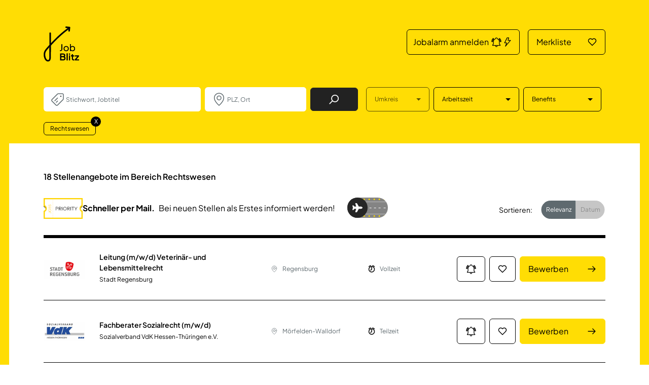

--- FILE ---
content_type: text/html; charset=UTF-8
request_url: https://www.jobblitz.de/stellenangebote/rechtswesen
body_size: 30077
content:
<!DOCTYPE html>
<html xmlns="http://www.w3.org/1999/xhtml" lang="de">
<head>
	<meta charset="utf-8"/>
	<meta http-equiv="X-UA-Compatible" content="IE=edge"/>
	<link rel="shortcut icon" type="image/ico" href="/static/img/favicon.ico"/>
			<meta property="og:title" content="  Stellenangebote  Rechtswesen  ✅ Jobs für Helden ⚡jobblitz.de" />
				<meta property="og:image" content="https://www.jobblitz.de/static/img/Media/SocialMediaSharingImage.png"/>
	
	<meta property="og:image:width" content="600" />
	<meta property="og:image:height" content="315" />
			<meta property="og:description" content="  Stellenangebote Rechtswesen ✅ Die Jobbörse für Helden ✅ Attraktive Stellen im Fachbereich Rechtswesen ⚡Jetzt blitzschnell bewerben auf jobblitz.de"/>
	
	<meta name="viewport" content="width=device-width, initial-scale=1" />

			<link rel="canonical" href="https://www.jobblitz.de/stellenangebote/rechtswesen"/>
	

			<title>  Stellenangebote  Rechtswesen  ✅ Jobs für Helden ⚡jobblitz.de</title>
	
	<link rel="preload" href="/scheme/v1.3/StyleSheets/main_relaunch.min.css?v=40-20260131" as="style">
	<link rel="preload" href="/scheme/v1.3/js/Dist/main_relaunch.bundled.min.js?v=40-20260131" as="script">
			<meta name="description" content="  Stellenangebote Rechtswesen ✅ Die Jobbörse für Helden ✅ Attraktive Stellen im Fachbereich Rechtswesen ⚡Jetzt blitzschnell bewerben auf jobblitz.de"/>
	
			<meta name="keywords" content="rechtswesen jobs">
	
						
			<meta name="robots" content="index, follow"/>
	
	<link rel="stylesheet" type="text/css" media="all"
		  href="/scheme/v1.3/StyleSheets/main_relaunch.min.css?v=40-20260131"/>
	<script defer type="text/javascript" src="/scheme/v1.3/js/Dist/main_relaunch.bundled.min.js?v=40-20260131"></script>
	<!--<script src="https://static.cleverpush.com/channel/loader/PqxZvxmzGxb3yrWjr.js" async></script>-->
    <script>window.gdprAppliesGlobally=true;if(!("cmp_id" in window)||window.cmp_id<1){window.cmp_id=0}if(!("cmp_cdid" in window)){window.cmp_cdid="a71ea4bc3fc6"}if(!("cmp_params" in window)){window.cmp_params=""}if(!("cmp_host" in window)){window.cmp_host="c.delivery.consentmanager.net"}if(!("cmp_cdn" in window)){window.cmp_cdn="cdn.consentmanager.net"}if(!("cmp_proto" in window)){window.cmp_proto="https:"}if(!("cmp_codesrc" in window)){window.cmp_codesrc="1"}window.cmp_getsupportedLangs=function(){var b=["DE","EN","FR","IT","NO","DA","FI","ES","PT","RO","BG","ET","EL","GA","HR","LV","LT","MT","NL","PL","SV","SK","SL","CS","HU","RU","SR","ZH","TR","UK","AR","BS"];if("cmp_customlanguages" in window){for(var a=0;a<window.cmp_customlanguages.length;a++){b.push(window.cmp_customlanguages[a].l.toUpperCase())}}return b};window.cmp_getRTLLangs=function(){var a=["AR"];if("cmp_customlanguages" in window){for(var b=0;b<window.cmp_customlanguages.length;b++){if("r" in window.cmp_customlanguages[b]&&window.cmp_customlanguages[b].r){a.push(window.cmp_customlanguages[b].l)}}}return a};window.cmp_getlang=function(j){if(typeof(j)!="boolean"){j=true}if(j&&typeof(cmp_getlang.usedlang)=="string"&&cmp_getlang.usedlang!==""){return cmp_getlang.usedlang}var g=window.cmp_getsupportedLangs();var c=[];var f=location.hash;var e=location.search;var a="languages" in navigator?navigator.languages:[];if(f.indexOf("cmplang=")!=-1){c.push(f.substr(f.indexOf("cmplang=")+8,2).toUpperCase())}else{if(e.indexOf("cmplang=")!=-1){c.push(e.substr(e.indexOf("cmplang=")+8,2).toUpperCase())}else{if("cmp_setlang" in window&&window.cmp_setlang!=""){c.push(window.cmp_setlang.toUpperCase())}else{if(a.length>0){for(var d=0;d<a.length;d++){c.push(a[d])}}}}}if("language" in navigator){c.push(navigator.language)}if("userLanguage" in navigator){c.push(navigator.userLanguage)}var h="";for(var d=0;d<c.length;d++){var b=c[d].toUpperCase();if(g.indexOf(b)!=-1){h=b;break}if(b.indexOf("-")!=-1){b=b.substr(0,2)}if(g.indexOf(b)!=-1){h=b;break}}if(h==""&&typeof(cmp_getlang.defaultlang)=="string"&&cmp_getlang.defaultlang!==""){return cmp_getlang.defaultlang}else{if(h==""){h="EN"}}h=h.toUpperCase();return h};(function(){var u=document;var v=u.getElementsByTagName;var h=window;var o="";var b="_en";if("cmp_getlang" in h){o=h.cmp_getlang().toLowerCase();if("cmp_customlanguages" in h){for(var q=0;q<h.cmp_customlanguages.length;q++){if(h.cmp_customlanguages[q].l.toUpperCase()==o.toUpperCase()){o="en";break}}}b="_"+o}function x(i,e){var w="";i+="=";var s=i.length;var d=location;if(d.hash.indexOf(i)!=-1){w=d.hash.substr(d.hash.indexOf(i)+s,9999)}else{if(d.search.indexOf(i)!=-1){w=d.search.substr(d.search.indexOf(i)+s,9999)}else{return e}}if(w.indexOf("&")!=-1){w=w.substr(0,w.indexOf("&"))}return w}var k=("cmp_proto" in h)?h.cmp_proto:"https:";if(k!="http:"&&k!="https:"){k="https:"}var g=("cmp_ref" in h)?h.cmp_ref:location.href;var j=u.createElement("script");j.setAttribute("data-cmp-ab","1");var c=x("cmpdesign","cmp_design" in h?h.cmp_design:"");var f=x("cmpregulationkey","cmp_regulationkey" in h?h.cmp_regulationkey:"");var r=x("cmpgppkey","cmp_gppkey" in h?h.cmp_gppkey:"");var n=x("cmpatt","cmp_att" in h?h.cmp_att:"");j.src=k+"//"+h.cmp_host+"/delivery/cmp.php?"+("cmp_id" in h&&h.cmp_id>0?"id="+h.cmp_id:"")+("cmp_cdid" in h?"&cdid="+h.cmp_cdid:"")+"&h="+encodeURIComponent(g)+(c!=""?"&cmpdesign="+encodeURIComponent(c):"")+(f!=""?"&cmpregulationkey="+encodeURIComponent(f):"")+(r!=""?"&cmpgppkey="+encodeURIComponent(r):"")+(n!=""?"&cmpatt="+encodeURIComponent(n):"")+("cmp_params" in h?"&"+h.cmp_params:"")+(u.cookie.length>0?"&__cmpfcc=1":"")+"&l="+o.toLowerCase()+"&o="+(new Date()).getTime();j.type="text/javascript";j.async=true;if(u.currentScript&&u.currentScript.parentElement){u.currentScript.parentElement.appendChild(j)}else{if(u.body){u.body.appendChild(j)}else{var t=v("body");if(t.length==0){t=v("div")}if(t.length==0){t=v("span")}if(t.length==0){t=v("ins")}if(t.length==0){t=v("script")}if(t.length==0){t=v("head")}if(t.length>0){t[0].appendChild(j)}}}var m="js";var p=x("cmpdebugunminimized","cmpdebugunminimized" in h?h.cmpdebugunminimized:0)>0?"":".min";var a=x("cmpdebugcoverage","cmp_debugcoverage" in h?h.cmp_debugcoverage:"");if(a=="1"){m="instrumented";p=""}var j=u.createElement("script");j.src=k+"//"+h.cmp_cdn+"/delivery/"+m+"/cmp"+b+p+".js";j.type="text/javascript";j.setAttribute("data-cmp-ab","1");j.async=true;if(u.currentScript&&u.currentScript.parentElement){u.currentScript.parentElement.appendChild(j)}else{if(u.body){u.body.appendChild(j)}else{var t=v("body");if(t.length==0){t=v("div")}if(t.length==0){t=v("span")}if(t.length==0){t=v("ins")}if(t.length==0){t=v("script")}if(t.length==0){t=v("head")}if(t.length>0){t[0].appendChild(j)}}}})();window.cmp_addFrame=function(b){if(!window.frames[b]){if(document.body){var a=document.createElement("iframe");a.style.cssText="display:none";if("cmp_cdn" in window&&"cmp_ultrablocking" in window&&window.cmp_ultrablocking>0){a.src="//"+window.cmp_cdn+"/delivery/empty.html"}a.name=b;document.body.appendChild(a)}else{window.setTimeout(window.cmp_addFrame,10,b)}}};window.cmp_rc=function(h){var b=document.cookie;var f="";var d=0;while(b!=""&&d<100){d++;while(b.substr(0,1)==" "){b=b.substr(1,b.length)}var g=b.substring(0,b.indexOf("="));if(b.indexOf(";")!=-1){var c=b.substring(b.indexOf("=")+1,b.indexOf(";"))}else{var c=b.substr(b.indexOf("=")+1,b.length)}if(h==g){f=c}var e=b.indexOf(";")+1;if(e==0){e=b.length}b=b.substring(e,b.length)}return(f)};window.cmp_stub=function(){var a=arguments;__cmp.a=__cmp.a||[];if(!a.length){return __cmp.a}else{if(a[0]==="ping"){if(a[1]===2){a[2]({gdprApplies:gdprAppliesGlobally,cmpLoaded:false,cmpStatus:"stub",displayStatus:"hidden",apiVersion:"2.0",cmpId:31},true)}else{a[2](false,true)}}else{if(a[0]==="getUSPData"){a[2]({version:1,uspString:window.cmp_rc("")},true)}else{if(a[0]==="getTCData"){__cmp.a.push([].slice.apply(a))}else{if(a[0]==="addEventListener"||a[0]==="removeEventListener"){__cmp.a.push([].slice.apply(a))}else{if(a.length==4&&a[3]===false){a[2]({},false)}else{__cmp.a.push([].slice.apply(a))}}}}}}};window.cmp_gpp_ping=function(){return{gppVersion:"1.0",cmpStatus:"stub",cmpDisplayStatus:"hidden",supportedAPIs:["tcfca","usnat","usca","usva","usco","usut","usct"],cmpId:31}};window.cmp_gppstub=function(){var a=arguments;__gpp.q=__gpp.q||[];if(!a.length){return __gpp.q}var g=a[0];var f=a.length>1?a[1]:null;var e=a.length>2?a[2]:null;if(g==="ping"){return window.cmp_gpp_ping()}else{if(g==="addEventListener"){__gpp.e=__gpp.e||[];if(!("lastId" in __gpp)){__gpp.lastId=0}__gpp.lastId++;var c=__gpp.lastId;__gpp.e.push({id:c,callback:f});return{eventName:"listenerRegistered",listenerId:c,data:true,pingData:window.cmp_gpp_ping()}}else{if(g==="removeEventListener"){var h=false;__gpp.e=__gpp.e||[];for(var d=0;d<__gpp.e.length;d++){if(__gpp.e[d].id==e){__gpp.e[d].splice(d,1);h=true;break}}return{eventName:"listenerRemoved",listenerId:e,data:h,pingData:window.cmp_gpp_ping()}}else{if(g==="getGPPData"){return{sectionId:3,gppVersion:1,sectionList:[],applicableSections:[0],gppString:"",pingData:window.cmp_gpp_ping()}}else{if(g==="hasSection"||g==="getSection"||g==="getField"){return null}else{__gpp.q.push([].slice.apply(a))}}}}}};window.cmp_msghandler=function(d){var a=typeof d.data==="string";try{var c=a?JSON.parse(d.data):d.data}catch(f){var c=null}if(typeof(c)==="object"&&c!==null&&"__cmpCall" in c){var b=c.__cmpCall;window.__cmp(b.command,b.parameter,function(h,g){var e={__cmpReturn:{returnValue:h,success:g,callId:b.callId}};d.source.postMessage(a?JSON.stringify(e):e,"*")})}if(typeof(c)==="object"&&c!==null&&"__uspapiCall" in c){var b=c.__uspapiCall;window.__uspapi(b.command,b.version,function(h,g){var e={__uspapiReturn:{returnValue:h,success:g,callId:b.callId}};d.source.postMessage(a?JSON.stringify(e):e,"*")})}if(typeof(c)==="object"&&c!==null&&"__tcfapiCall" in c){var b=c.__tcfapiCall;window.__tcfapi(b.command,b.version,function(h,g){var e={__tcfapiReturn:{returnValue:h,success:g,callId:b.callId}};d.source.postMessage(a?JSON.stringify(e):e,"*")},b.parameter)}if(typeof(c)==="object"&&c!==null&&"__gppCall" in c){var b=c.__gppCall;window.__gpp(b.command,function(h,g){var e={__gppReturn:{returnValue:h,success:g,callId:b.callId}};d.source.postMessage(a?JSON.stringify(e):e,"*")},"parameter" in b?b.parameter:null,"version" in b?b.version:1)}};window.cmp_setStub=function(a){if(!(a in window)||(typeof(window[a])!=="function"&&typeof(window[a])!=="object"&&(typeof(window[a])==="undefined"||window[a]!==null))){window[a]=window.cmp_stub;window[a].msgHandler=window.cmp_msghandler;window.addEventListener("message",window.cmp_msghandler,false)}};window.cmp_setGppStub=function(a){if(!(a in window)||(typeof(window[a])!=="function"&&typeof(window[a])!=="object"&&(typeof(window[a])==="undefined"||window[a]!==null))){window[a]=window.cmp_gppstub;window[a].msgHandler=window.cmp_msghandler;window.addEventListener("message",window.cmp_msghandler,false)}};window.cmp_addFrame("__cmpLocator");if(!("cmp_disableusp" in window)||!window.cmp_disableusp){window.cmp_addFrame("__uspapiLocator")}if(!("cmp_disabletcf" in window)||!window.cmp_disabletcf){window.cmp_addFrame("__tcfapiLocator")}if(!("cmp_disablegpp" in window)||!window.cmp_disablegpp){window.cmp_addFrame("__gppLocator")}window.cmp_setStub("__cmp");if(!("cmp_disabletcf" in window)||!window.cmp_disabletcf){window.cmp_setStub("__tcfapi")}if(!("cmp_disableusp" in window)||!window.cmp_disableusp){window.cmp_setStub("__uspapi")}if(!("cmp_disablegpp" in window)||!window.cmp_disablegpp){window.cmp_setGppStub("__gpp")};</script>
	<script defer>
		window.dataLayer = window.dataLayer || [];
	</script>
	<!--<link rel="dns-prefetch" href="https://www.google-analytics.com">
	<link rel="dns-prefetch" href="https://www.googletagmanager.com">  -->

	<link rel="dns-prefetch" href="https://tr-ss.jobblitz.de">
	<!-- CHEQ INVOCATION TAG -->
	<script async src='https://euob.herbgreencolumn.com/sxp/i/9c4cfd49c386318f0535f307f607022f.js' data-ch='cheq4ppc' class='ct_clicktrue_41813' data-jsonp="onCheqResponse"></script>
	<!-- END CHEQ INVOCATION TAG -->

		<script type="text/plain" class="cmplazyload" data-cmp-vendor="c39697">
		(function(w, d, s, l, i) {
				w[l] = w[l] || [];
				w[l].push({
					'gtm.start':
						new Date().getTime(), event: 'gtm.js'
				});
				var f = d.getElementsByTagName(s)[0],
					j = d.createElement(s), dl = l != 'dataLayer' ? '&l=' + l : '';
				j.async = true;
				j.src =
					'https://tr-ss.jobblitz.de/gtm.js?id=' + i + dl;
				f.parentNode.insertBefore(j, f);
			})(window, document, 'script', 'dataLayer', 'GTM-T6GLMFB');
	</script>
		<script>
			console.log("google load"); // TODO after testing should be deleted
		</script>
	</head>

<body class="template-default bg-primary
	">
		<div class="default-page-wrap bg-white" data-disable-bg-transition="1">
	<header class="header">
		<nav class="navbar" id="main-navigation">
			<div class="container">
				<a class="navbar-brand" href="/">
					<picture>
							 
		   <img  class="img-fluid " src="/scheme/v1.3/img/logo-jobblitz.svg"  width="70" height="70"
		    alt="Logo Jobblitz" loading="lazy">
		</picture>
				</a>
				<style>
	@media (min-width: 992px) {
		.mainNavbar {
			width: 43% !important;
		}
	}
	@media (max-width: 575.98px) { /* Gilt für Bildschirme kleiner als 576px */
		.mainNavbar {
			width: 75% !important;
		}
	}
</style>

<ul class="navbar-nav mainNavbar">
	<div class="row d-flex justify-content-end">
		<div class="col-xxl-5 col-xl-6 col-lg-7 col-md-8 col-9">
			<li class="nav-item">
				<a id="cleverPushGlobal" class="btn btn-outline-dark d-flex align-items-center justify-content-between fs-lg-4 fs-5_5 px-lg-3 py-lg-3 px-3 py-2">
					<span>Jobalarm anmelden</span>
					<div class="d-flex justify-content-center align-items-center">
						<svg xmlns="http://www.w3.org/2000/svg" width="22" height="20" viewBox="0 0 24 24" fill="none">
							<path d="M21,19V20H3V19L5,17V11C5,7.9 7.03,5.17 10,4.29C10,4.19 10,4.1 10,4A2,2 0 0,1 12,2A2,2 0 0,1 14,4C14,4.1 14,4.19 14,4.29C16.97,5.17 19,7.9 19,11V17L21,19M14,21A2,2 0 0,1 12,23A2,2 0 0,1 10,21M19.75,3.19L18.33,4.61C20.04,6.3 21,8.6 21,11H23C23,8.07 21.84,5.25 19.75,3.19M1,11H3C3,8.6 3.96,6.3 5.67,4.61L4.25,3.19C2.16,5.25 1,8.07 1,11Z" stroke="currentColor" stroke-width="1.5" stroke-linejoin="round"></path>
						</svg>
						<svg xmlns="http://www.w3.org/2000/svg" width="22" height="20" viewBox="0 0 24 24" fill="none">
							<path d="M11 2L5 14H10L7 22L19 8H13L15 2H11Z" stroke="currentColor" stroke-width="1.5" stroke-linejoin="round"></path>
						</svg>
					</div>
				</a>
			</li>
		</div>
		<div class="col-xxl-3 col-lg-4 col-6 ps-md-0">
			<li class="nav-item position-relative">
				<span class="badge bg-light text-secondary fs-5_5 position-absolute top-0 start-100p translate-middle px-lg-3 py-lg-1_5 px-2 py-1 fav-count d-none">0</span>
				<a href="/Merkliste" class="btn btn-outline-dark d-flex align-items-center justify-content-between fs-lg-4 fs-5_5 px-lg-4 py-lg-3 px-3 py-2">
					<span>Merkliste</span>
					<svg width="18" height="16" fill="none" xmlns="http://www.w3.org/2000/svg">
						<path d="M2.68835 8.25947 9 14.5711l6.3116-6.31163c1.5845-1.58447 1.5845-4.1534 0-5.73787-1.5844-1.584465-4.1533-1.584465-5.73781 0L9 3.09539l-.57379-.57379c-1.58446-1.584465-4.15339-1.584465-5.73786 0-1.58447 1.58447-1.58447 4.1534 0 5.73787Z" stroke="currentColor" stroke-width="1.5" stroke-linejoin="round"></path>
					</svg>
				</a>
			</li>
		</div>
	</div>
</ul>


			</div>
		</nav>
	</header>

	<main>
		<div id="search-navigation" class="bg-primary z-modal">
			<form autocomplete="off" action="/Suchergebnisse"
	  id="searchbox-form" method="get" class="job-search-form job-search-form--filters bg-primary container" onsubmit="window.updateSearchForm(event)"
	  data-url="/filter?categoryId=3&amp;areaRadius=30&page="
>
	<div class="job-search-form__input-container position-relative d-flex flex-column flex-lg-row justify-content-between">
		<a class="navbar-brand d-none me-auto" href="/">
			<picture>
							 
		   <img  class="img-fluid " src="/scheme/v1.3/img/logo-jobblitz.svg"  width="48" height="48"
		    alt="Logo Jobblitz" loading="lazy">
		</picture>
		</a>

		<div class="job-search-form__main-inputs d-flex flex-column flex-lg-row align-items-lg-center me-lg-2 me-xl-4 mb-2 mb-lg-0 flex-xxl-grow-1">
			<div class="form-group input-job ps-7 mb-2 mb-lg-0 me-lg-1 me-xl-2">
				<svg class="position-absolute start-3 start-xl-3 d-inline-block top-50p translate-middle-y" width='32' height='32' viewBox='0 0 32 32' fill='none' xmlns='http://www.w3.org/2000/svg'> <path d='M9.99967 19L15.4997 13.5M12.9997 22L15.4997 19.5M4.41391 16.5858L15.4139 5.58579C15.789 5.21071 16.2977 5 16.8281 5H24.9997C26.1043 5 26.9997 5.89543 26.9997 7V15.1716C26.9997 15.702 26.789 16.2107 26.4139 16.5858L15.4139 27.5858C14.6329 28.3668 13.3665 28.3668 12.5855 27.5858L4.41391 19.4142C3.63286 18.6332 3.63286 17.3668 4.41391 16.5858Z' stroke='#5F6A6F' stroke-width='1.5' stroke-linecap='round' stroke-linejoin='round'/> <path d='M23 10C23 10.5523 22.5523 11 22 11C21.4477 11 21 10.5523 21 10C21 9.44772 21.4477 9 22 9C22.5523 9 23 9.44772 23 10Z' fill='black'/></svg>
				<input type="text" autocomplete="off" id="Searchterm" name="searchQuery" data-dropdown="#dropdown-jobs"
					placeholder="Stichwort, Jobtitel" class="form-control fs-4" value="">
									<input name="categoryId" autocomplete="off" id="categoryId" type="hidden" value="3"/>
															</div>
			<input name="cityId" autocomplete="off" id="cityId" type="hidden" value=""/>
			<div class="form-group input-city ps-7 mb-2 mb-lg-0 me-lg-1 me-xl-2">
				<svg class="position-absolute start-3 start-xl-3 d-inline-block top-50p translate-middle-y" width='32' height='32' viewBox='0 0 32 32' fill='none' xmlns='http://www.w3.org/2000/svg'> <circle cx='16' cy='13.3333' r='4' stroke='#5F6A6F' stroke-width='1.5' stroke-linecap='round' stroke-linejoin='round'/> <path d='M25.3346 13C25.3346 20.5 16.0013 28 16.0013 28C16.0013 28 6.66797 20.5 6.66797 13C6.66797 8.02944 10.8466 4 16.0013 4C21.156 4 25.3346 8.02944 25.3346 13Z' stroke='#5F6A6F' stroke-width='1.5' stroke-linecap='round' stroke-linejoin='round'/></svg>
				<input type="text" name="city" autocomplete="off" id="cityName" data-dropdown="#dropdown-cities"
					placeholder="PLZ, Ort" class="search-input form-control fs-4 "
										/>
			</div>
			<button id="search-submit" type="submit" class="job-search-submit btn btn-dark d-flex justify-content-center align-items-center px-lg-9">
				<span class="visually-hidden">Job Finden</span>
				<svg width='20' height='20' viewBox='0 0 17 17' fill='none' xmlns='http://www.w3.org/2000/svg'> <path d='M1.125 15.875L5.8125 11.1875M15.5 7.125C15.5 10.2316 12.9816 12.75 9.875 12.75C6.7684 12.75 4.25 10.2316 4.25 7.125C4.25 4.0184 6.7684 1.5 9.875 1.5C12.9816 1.5 15.5 4.0184 15.5 7.125Z' stroke='currentColor' stroke-width='1.5' stroke-linecap='round' stroke-linejoin='round'/> </svg>
			</button>
		</div>
		<div class="job-search-form__filters position-fixed position-lg-static d-flex flex-column flex-lg-row flex-grow-1 justify-content-lg-center me-lg-1 me-xl-2 mh-100">
			<div class="job-search-form__filters-header d-flex d-lg-none justify-content-end bg-white position-fixed top-2 end-2 z-dropdown">
				<button type="button" class="job-search-form-filter-toggle btn btn-transparent">
					<svg xmlns="http://www.w3.org/2000/svg" width="32" height="32" fill="none"><path d="M9 23 23 9m0 14L9 9" stroke="#000" stroke-width="1.5" stroke-linecap="round" stroke-linejoin="round"/></svg>
				</button>
			</div>
			<div class="input-range btn-group d-flex flex-column d-lg-inline-flex flex-lg-row flex-lg-grow-1 p-lg-0  mt-17 mt-lg-0 mb-2 mb-lg-0 me-lg-1 me-xl-2">
				<button class="btn btn-outline-secondary btn-hover-dark dropdown-toggle d-flex justify-content-between align-items-center" type="button" id="areaRadiusDropdown" data-bs-toggle="dropdown" data-bs-offset="0,8" data-bs-auto-close="outside" aria-expanded="false" data-search-filter-toggle="1" disabled>
					<span class="me-xxl-9 me-2 fs-5_5 ">Umkreis<span id="areaRadiusIndicator"></span></span>
				</button>
				<ul class="dropdown-menu border-lg" aria-labelledby="areaRadiusDropdown">
					<li class="dropdown-item fs-5_5 p-0">
						<div class="form-check d-flex position-relative ps-0 mb-0">
							<input class="form-check-input position-absolute top-50p start-4 translate-middle-y mt-0 ms-0 ps-6 pb-6 ps-lg-3 pb-lg-3" type="radio" name="areaRadius" value="5" id="areaRadius-5">
							<label class="form-check-label d-block flex-grow-1 text-wrap text-lg-nowrap ps-14 ps-lg-10 py-4 py-lg-2 pe-4" for="areaRadius-5">
								5 km
							</label>
						</div>
					</li>
					<li class="dropdown-item fs-5_5 p-0">
						<div class="form-check d-flex position-relative ps-0 mb-0">
							<input class="form-check-input position-absolute top-50p start-4 translate-middle-y mt-0 ms-0 ps-6 pb-6 ps-lg-3 pb-lg-3" type="radio" name="areaRadius" value="10" id="areaRadius-10">
							<label class="form-check-label d-block flex-grow-1 text-wrap text-lg-nowrap ps-14 ps-lg-10 py-4 py-lg-2 pe-4" for="areaRadius-10">
								10 km
							</label>
						</div>
					</li>
					<li class="dropdown-item fs-5_5 p-0">
						<div class="form-check d-flex position-relative ps-0 mb-0">
							<input class="form-check-input position-absolute top-50p start-4 translate-middle-y mt-0 ms-0 ps-6 pb-6 ps-lg-3 pb-lg-3" type="radio" name="areaRadius" value="15" id="areaRadius-15">
							<label class="form-check-label d-block flex-grow-1 text-wrap text-lg-nowrap ps-14 ps-lg-10 py-4 py-lg-2 pe-4" for="areaRadius-15">
								15 km
							</label>
						</div>
					</li>
					<li class="dropdown-item fs-5_5 p-0">
						<div class="form-check d-flex position-relative ps-0 mb-0">
							<input class="form-check-input position-absolute top-50p start-4 translate-middle-y mt-0 ms-0 ps-6 pb-6 ps-lg-3 pb-lg-3" type="radio" name="areaRadius" value="30" id="areaRadius-30" checked>
							<label class="form-check-label d-block flex-grow-1 text-wrap text-lg-nowrap ps-14 ps-lg-10 py-4 py-lg-2 pe-4" for="areaRadius-30">
								30 km
							</label>
						</div>
					</li>
					<li class="dropdown-item fs-5_5 p-0">
						<div class="form-check d-flex position-relative ps-0 mb-0">
							<input class="form-check-input position-absolute top-50p start-4 translate-middle-y mt-0 ms-0 ps-6 pb-6 ps-lg-3 pb-lg-3" type="radio" name="areaRadius" value="50" id="areaRadius-50">
							<label class="form-check-label d-block flex-grow-1 text-wrap text-lg-nowrap ps-14 ps-lg-10 py-4 py-lg-2 pe-4" for="areaRadius-50">
								50 km
							</label>
						</div>
					</li>
					<li class="dropdown-item fs-5_5 p-0">
						<div class="form-check d-flex position-relative ps-0 mb-0">
							<input class="form-check-input position-absolute top-50p start-4 translate-middle-y mt-0 ms-0 ps-6 pb-6 ps-lg-3 pb-lg-3" type="radio" name="areaRadius" value="100" id="areaRadius-100">
							<label class="form-check-label d-block flex-grow-1 text-wrap text-lg-nowrap ps-14 ps-lg-10 py-4 py-lg-2 pe-4" for="areaRadius-100">
								100 km
							</label>
						</div>
					</li>
					<li class="dropdown-item fs-5_5 p-0">
						<div class="form-check d-flex position-relative ps-0 mb-0">
							<input class="form-check-input position-absolute top-50p start-4 translate-middle-y mt-0 ms-0 ps-6 pb-6 ps-lg-3 pb-lg-3" type="radio" name="areaRadius" value="150" id="areaRadius-150">
							<label class="form-check-label d-block flex-grow-1 text-wrap text-lg-nowrap ps-14 ps-lg-10 py-4 py-lg-2 pe-4" for="areaRadius-150">
								150 km
							</label>
						</div>
					</li>
				</ul>
			</div>
			<!-- <div class="input-category btn-group d-flex flex-column d-lg-inline-flex flex-lg-row flex-lg-grow-1 mb-2 mb-lg-0 me-lg-1 me-xl-2"> -->
			<div class="input-category d-none">
				<button class="btn btn-outline-secondary dropdown-toggle d-flex justify-content-between align-items-center" type="button" id="categoryDropdown" data-bs-toggle="dropdown" data-bs-offset="0,8" data-bs-auto-close="outside" aria-expanded="false" data-search-filter-toggle="1" >
					<span class="me-xxl-9 me-2 fs-5_5 ">Kategorie</span><span id="categoryIdIndicator" class="bg-dark text-light p-1 ms-auto me-2 invisible">0</span>
				</button>
									<ul class="dropdown-menu border-lg" aria-labelledby="categoryDropdown">
													<li class="dropdown-item fs-5_5 p-0">
								<div class="form-check d-flex position-relative ps-0 mb-0">
									<input class="form-check-input position-absolute top-50p start-4 translate-middle-y mt-0 ms-0 ps-6 pb-6 ps-lg-3 pb-lg-3" type="checkbox" name="categoryId" value="1" id="categoryId-1">
									<label class="form-check-label d-block flex-grow-1 text-wrap text-lg-nowrap ps-14 ps-lg-10 py-4 py-lg-2 pe-4" for="categoryId-1">
										Vorstand / Geschäftsführung
									</label>
								</div>
							</li>
													<li class="dropdown-item fs-5_5 p-0">
								<div class="form-check d-flex position-relative ps-0 mb-0">
									<input class="form-check-input position-absolute top-50p start-4 translate-middle-y mt-0 ms-0 ps-6 pb-6 ps-lg-3 pb-lg-3" type="checkbox" name="categoryId" value="2" id="categoryId-2">
									<label class="form-check-label d-block flex-grow-1 text-wrap text-lg-nowrap ps-14 ps-lg-10 py-4 py-lg-2 pe-4" for="categoryId-2">
										Personalwesen
									</label>
								</div>
							</li>
													<li class="dropdown-item fs-5_5 p-0">
								<div class="form-check d-flex position-relative ps-0 mb-0">
									<input class="form-check-input position-absolute top-50p start-4 translate-middle-y mt-0 ms-0 ps-6 pb-6 ps-lg-3 pb-lg-3" type="checkbox" name="categoryId" value="3" id="categoryId-3">
									<label class="form-check-label d-block flex-grow-1 text-wrap text-lg-nowrap ps-14 ps-lg-10 py-4 py-lg-2 pe-4" for="categoryId-3">
										Rechtswesen
									</label>
								</div>
							</li>
													<li class="dropdown-item fs-5_5 p-0">
								<div class="form-check d-flex position-relative ps-0 mb-0">
									<input class="form-check-input position-absolute top-50p start-4 translate-middle-y mt-0 ms-0 ps-6 pb-6 ps-lg-3 pb-lg-3" type="checkbox" name="categoryId" value="4" id="categoryId-4">
									<label class="form-check-label d-block flex-grow-1 text-wrap text-lg-nowrap ps-14 ps-lg-10 py-4 py-lg-2 pe-4" for="categoryId-4">
										Finanzen / Controlling / Steuern
									</label>
								</div>
							</li>
													<li class="dropdown-item fs-5_5 p-0">
								<div class="form-check d-flex position-relative ps-0 mb-0">
									<input class="form-check-input position-absolute top-50p start-4 translate-middle-y mt-0 ms-0 ps-6 pb-6 ps-lg-3 pb-lg-3" type="checkbox" name="categoryId" value="5" id="categoryId-5">
									<label class="form-check-label d-block flex-grow-1 text-wrap text-lg-nowrap ps-14 ps-lg-10 py-4 py-lg-2 pe-4" for="categoryId-5">
										Kaufmännische Berufe &amp; Verwaltung
									</label>
								</div>
							</li>
													<li class="dropdown-item fs-5_5 p-0">
								<div class="form-check d-flex position-relative ps-0 mb-0">
									<input class="form-check-input position-absolute top-50p start-4 translate-middle-y mt-0 ms-0 ps-6 pb-6 ps-lg-3 pb-lg-3" type="checkbox" name="categoryId" value="6" id="categoryId-6">
									<label class="form-check-label d-block flex-grow-1 text-wrap text-lg-nowrap ps-14 ps-lg-10 py-4 py-lg-2 pe-4" for="categoryId-6">
										Assistenz / Sekretariat
									</label>
								</div>
							</li>
													<li class="dropdown-item fs-5_5 p-0">
								<div class="form-check d-flex position-relative ps-0 mb-0">
									<input class="form-check-input position-absolute top-50p start-4 translate-middle-y mt-0 ms-0 ps-6 pb-6 ps-lg-3 pb-lg-3" type="checkbox" name="categoryId" value="7" id="categoryId-7">
									<label class="form-check-label d-block flex-grow-1 text-wrap text-lg-nowrap ps-14 ps-lg-10 py-4 py-lg-2 pe-4" for="categoryId-7">
										Vertrieb / Verkauf
									</label>
								</div>
							</li>
													<li class="dropdown-item fs-5_5 p-0">
								<div class="form-check d-flex position-relative ps-0 mb-0">
									<input class="form-check-input position-absolute top-50p start-4 translate-middle-y mt-0 ms-0 ps-6 pb-6 ps-lg-3 pb-lg-3" type="checkbox" name="categoryId" value="8" id="categoryId-8">
									<label class="form-check-label d-block flex-grow-1 text-wrap text-lg-nowrap ps-14 ps-lg-10 py-4 py-lg-2 pe-4" for="categoryId-8">
										Marketing / Werbung / Design
									</label>
								</div>
							</li>
													<li class="dropdown-item fs-5_5 p-0">
								<div class="form-check d-flex position-relative ps-0 mb-0">
									<input class="form-check-input position-absolute top-50p start-4 translate-middle-y mt-0 ms-0 ps-6 pb-6 ps-lg-3 pb-lg-3" type="checkbox" name="categoryId" value="9" id="categoryId-9">
									<label class="form-check-label d-block flex-grow-1 text-wrap text-lg-nowrap ps-14 ps-lg-10 py-4 py-lg-2 pe-4" for="categoryId-9">
										PR / Journalismus / Medien / Kultur
									</label>
								</div>
							</li>
													<li class="dropdown-item fs-5_5 p-0">
								<div class="form-check d-flex position-relative ps-0 mb-0">
									<input class="form-check-input position-absolute top-50p start-4 translate-middle-y mt-0 ms-0 ps-6 pb-6 ps-lg-3 pb-lg-3" type="checkbox" name="categoryId" value="10" id="categoryId-10">
									<label class="form-check-label d-block flex-grow-1 text-wrap text-lg-nowrap ps-14 ps-lg-10 py-4 py-lg-2 pe-4" for="categoryId-10">
										IT / TK / Software-Entwicklung
									</label>
								</div>
							</li>
													<li class="dropdown-item fs-5_5 p-0">
								<div class="form-check d-flex position-relative ps-0 mb-0">
									<input class="form-check-input position-absolute top-50p start-4 translate-middle-y mt-0 ms-0 ps-6 pb-6 ps-lg-3 pb-lg-3" type="checkbox" name="categoryId" value="11" id="categoryId-11">
									<label class="form-check-label d-block flex-grow-1 text-wrap text-lg-nowrap ps-14 ps-lg-10 py-4 py-lg-2 pe-4" for="categoryId-11">
										Consulting / Beratung
									</label>
								</div>
							</li>
													<li class="dropdown-item fs-5_5 p-0">
								<div class="form-check d-flex position-relative ps-0 mb-0">
									<input class="form-check-input position-absolute top-50p start-4 translate-middle-y mt-0 ms-0 ps-6 pb-6 ps-lg-3 pb-lg-3" type="checkbox" name="categoryId" value="12" id="categoryId-12">
									<label class="form-check-label d-block flex-grow-1 text-wrap text-lg-nowrap ps-14 ps-lg-10 py-4 py-lg-2 pe-4" for="categoryId-12">
										Banken / Versicherungen / Finanzdienstleister
									</label>
								</div>
							</li>
													<li class="dropdown-item fs-5_5 p-0">
								<div class="form-check d-flex position-relative ps-0 mb-0">
									<input class="form-check-input position-absolute top-50p start-4 translate-middle-y mt-0 ms-0 ps-6 pb-6 ps-lg-3 pb-lg-3" type="checkbox" name="categoryId" value="13" id="categoryId-13">
									<label class="form-check-label d-block flex-grow-1 text-wrap text-lg-nowrap ps-14 ps-lg-10 py-4 py-lg-2 pe-4" for="categoryId-13">
										Ingenieurberufe / Techniker
									</label>
								</div>
							</li>
													<li class="dropdown-item fs-5_5 p-0">
								<div class="form-check d-flex position-relative ps-0 mb-0">
									<input class="form-check-input position-absolute top-50p start-4 translate-middle-y mt-0 ms-0 ps-6 pb-6 ps-lg-3 pb-lg-3" type="checkbox" name="categoryId" value="14" id="categoryId-14">
									<label class="form-check-label d-block flex-grow-1 text-wrap text-lg-nowrap ps-14 ps-lg-10 py-4 py-lg-2 pe-4" for="categoryId-14">
										Architektur / Bauwesen
									</label>
								</div>
							</li>
													<li class="dropdown-item fs-5_5 p-0">
								<div class="form-check d-flex position-relative ps-0 mb-0">
									<input class="form-check-input position-absolute top-50p start-4 translate-middle-y mt-0 ms-0 ps-6 pb-6 ps-lg-3 pb-lg-3" type="checkbox" name="categoryId" value="15" id="categoryId-15">
									<label class="form-check-label d-block flex-grow-1 text-wrap text-lg-nowrap ps-14 ps-lg-10 py-4 py-lg-2 pe-4" for="categoryId-15">
										Forschung und Wissenschaft
									</label>
								</div>
							</li>
													<li class="dropdown-item fs-5_5 p-0">
								<div class="form-check d-flex position-relative ps-0 mb-0">
									<input class="form-check-input position-absolute top-50p start-4 translate-middle-y mt-0 ms-0 ps-6 pb-6 ps-lg-3 pb-lg-3" type="checkbox" name="categoryId" value="16" id="categoryId-16">
									<label class="form-check-label d-block flex-grow-1 text-wrap text-lg-nowrap ps-14 ps-lg-10 py-4 py-lg-2 pe-4" for="categoryId-16">
										Medizin und Gesundheit
									</label>
								</div>
							</li>
													<li class="dropdown-item fs-5_5 p-0">
								<div class="form-check d-flex position-relative ps-0 mb-0">
									<input class="form-check-input position-absolute top-50p start-4 translate-middle-y mt-0 ms-0 ps-6 pb-6 ps-lg-3 pb-lg-3" type="checkbox" name="categoryId" value="17" id="categoryId-17">
									<label class="form-check-label d-block flex-grow-1 text-wrap text-lg-nowrap ps-14 ps-lg-10 py-4 py-lg-2 pe-4" for="categoryId-17">
										Bildung / Erziehung / Soziale Berufe
									</label>
								</div>
							</li>
													<li class="dropdown-item fs-5_5 p-0">
								<div class="form-check d-flex position-relative ps-0 mb-0">
									<input class="form-check-input position-absolute top-50p start-4 translate-middle-y mt-0 ms-0 ps-6 pb-6 ps-lg-3 pb-lg-3" type="checkbox" name="categoryId" value="18" id="categoryId-18">
									<label class="form-check-label d-block flex-grow-1 text-wrap text-lg-nowrap ps-14 ps-lg-10 py-4 py-lg-2 pe-4" for="categoryId-18">
										Gastronomie / Tourismus
									</label>
								</div>
							</li>
													<li class="dropdown-item fs-5_5 p-0">
								<div class="form-check d-flex position-relative ps-0 mb-0">
									<input class="form-check-input position-absolute top-50p start-4 translate-middle-y mt-0 ms-0 ps-6 pb-6 ps-lg-3 pb-lg-3" type="checkbox" name="categoryId" value="19" id="categoryId-19">
									<label class="form-check-label d-block flex-grow-1 text-wrap text-lg-nowrap ps-14 ps-lg-10 py-4 py-lg-2 pe-4" for="categoryId-19">
										Handwerk / gewerblich-technische Berufe
									</label>
								</div>
							</li>
													<li class="dropdown-item fs-5_5 p-0">
								<div class="form-check d-flex position-relative ps-0 mb-0">
									<input class="form-check-input position-absolute top-50p start-4 translate-middle-y mt-0 ms-0 ps-6 pb-6 ps-lg-3 pb-lg-3" type="checkbox" name="categoryId" value="21" id="categoryId-21">
									<label class="form-check-label d-block flex-grow-1 text-wrap text-lg-nowrap ps-14 ps-lg-10 py-4 py-lg-2 pe-4" for="categoryId-21">
										Einkauf / Logistik / Materialwirtschaft
									</label>
								</div>
							</li>
													<li class="dropdown-item fs-5_5 p-0">
								<div class="form-check d-flex position-relative ps-0 mb-0">
									<input class="form-check-input position-absolute top-50p start-4 translate-middle-y mt-0 ms-0 ps-6 pb-6 ps-lg-3 pb-lg-3" type="checkbox" name="categoryId" value="22" id="categoryId-22">
									<label class="form-check-label d-block flex-grow-1 text-wrap text-lg-nowrap ps-14 ps-lg-10 py-4 py-lg-2 pe-4" for="categoryId-22">
										Hilfskräfte, Aushilfs- und Nebenjobs
									</label>
								</div>
							</li>
													<li class="dropdown-item fs-5_5 p-0">
								<div class="form-check d-flex position-relative ps-0 mb-0">
									<input class="form-check-input position-absolute top-50p start-4 translate-middle-y mt-0 ms-0 ps-6 pb-6 ps-lg-3 pb-lg-3" type="checkbox" name="categoryId" value="23" id="categoryId-23">
									<label class="form-check-label d-block flex-grow-1 text-wrap text-lg-nowrap ps-14 ps-lg-10 py-4 py-lg-2 pe-4" for="categoryId-23">
										Berufskraftfahrer / Personenbeförderung (Land, Wasser, Luft)
									</label>
								</div>
							</li>
													<li class="dropdown-item fs-5_5 p-0">
								<div class="form-check d-flex position-relative ps-0 mb-0">
									<input class="form-check-input position-absolute top-50p start-4 translate-middle-y mt-0 ms-0 ps-6 pb-6 ps-lg-3 pb-lg-3" type="checkbox" name="categoryId" value="24" id="categoryId-24">
									<label class="form-check-label d-block flex-grow-1 text-wrap text-lg-nowrap ps-14 ps-lg-10 py-4 py-lg-2 pe-4" for="categoryId-24">
										Sicherheitsdienste
									</label>
								</div>
							</li>
													<li class="dropdown-item fs-5_5 p-0">
								<div class="form-check d-flex position-relative ps-0 mb-0">
									<input class="form-check-input position-absolute top-50p start-4 translate-middle-y mt-0 ms-0 ps-6 pb-6 ps-lg-3 pb-lg-3" type="checkbox" name="categoryId" value="25" id="categoryId-25">
									<label class="form-check-label d-block flex-grow-1 text-wrap text-lg-nowrap ps-14 ps-lg-10 py-4 py-lg-2 pe-4" for="categoryId-25">
										Freiberufler / Selbständigkeit / Franchise
									</label>
								</div>
							</li>
													<li class="dropdown-item fs-5_5 p-0">
								<div class="form-check d-flex position-relative ps-0 mb-0">
									<input class="form-check-input position-absolute top-50p start-4 translate-middle-y mt-0 ms-0 ps-6 pb-6 ps-lg-3 pb-lg-3" type="checkbox" name="categoryId" value="30" id="categoryId-30">
									<label class="form-check-label d-block flex-grow-1 text-wrap text-lg-nowrap ps-14 ps-lg-10 py-4 py-lg-2 pe-4" for="categoryId-30">
										Ausbildungsplätze
									</label>
								</div>
							</li>
													<li class="dropdown-item fs-5_5 p-0">
								<div class="form-check d-flex position-relative ps-0 mb-0">
									<input class="form-check-input position-absolute top-50p start-4 translate-middle-y mt-0 ms-0 ps-6 pb-6 ps-lg-3 pb-lg-3" type="checkbox" name="categoryId" value="31" id="categoryId-31">
									<label class="form-check-label d-block flex-grow-1 text-wrap text-lg-nowrap ps-14 ps-lg-10 py-4 py-lg-2 pe-4" for="categoryId-31">
										Praktika, Werkstudentenplätze
									</label>
								</div>
							</li>
													<li class="dropdown-item fs-5_5 p-0">
								<div class="form-check d-flex position-relative ps-0 mb-0">
									<input class="form-check-input position-absolute top-50p start-4 translate-middle-y mt-0 ms-0 ps-6 pb-6 ps-lg-3 pb-lg-3" type="checkbox" name="categoryId" value="32" id="categoryId-32">
									<label class="form-check-label d-block flex-grow-1 text-wrap text-lg-nowrap ps-14 ps-lg-10 py-4 py-lg-2 pe-4" for="categoryId-32">
										Diplomandenstellen
									</label>
								</div>
							</li>
													<li class="dropdown-item fs-5_5 p-0">
								<div class="form-check d-flex position-relative ps-0 mb-0">
									<input class="form-check-input position-absolute top-50p start-4 translate-middle-y mt-0 ms-0 ps-6 pb-6 ps-lg-3 pb-lg-3" type="checkbox" name="categoryId" value="33" id="categoryId-33">
									<label class="form-check-label d-block flex-grow-1 text-wrap text-lg-nowrap ps-14 ps-lg-10 py-4 py-lg-2 pe-4" for="categoryId-33">
										Weiterbildung / Studium / duale Ausbildung
									</label>
								</div>
							</li>
													<li class="dropdown-item fs-5_5 p-0">
								<div class="form-check d-flex position-relative ps-0 mb-0">
									<input class="form-check-input position-absolute top-50p start-4 translate-middle-y mt-0 ms-0 ps-6 pb-6 ps-lg-3 pb-lg-3" type="checkbox" name="categoryId" value="34" id="categoryId-34">
									<label class="form-check-label d-block flex-grow-1 text-wrap text-lg-nowrap ps-14 ps-lg-10 py-4 py-lg-2 pe-4" for="categoryId-34">
										Öffentlicher Dienst
									</label>
								</div>
							</li>
											</ul>
							</div>
			<div class="input-employment-type btn-group d-flex flex-column d-lg-inline-flex flex-lg-row flex-lg-grow-1 mb-2 mb-lg-0 me-lg-1 me-xl-2">
				<button class="btn btn-outline-secondary btn-hover-dark dropdown-toggle d-flex justify-content-between align-items-center" type="button" id="employmentTypeDropdown" data-bs-toggle="dropdown" data-bs-offset="0,8" data-bs-auto-close="outside" aria-expanded="false" data-search-filter-toggle="1">
					<span class="me-xxl-9 me-2 fs-5_5 ">Arbeitszeit</span><span id="employmentTypeIndicator" class="bg-dark text-light p-1 ms-auto me-2 invisible">0</span>
				</button>
				<ul class="dropdown-menu border-lg" aria-labelledby="employmentTypeDropdown">
										<!--<li class="dropdown-item fs-5_5 p-0">
						<div class="form-check d-flex position-relative ps-0 mb-0">
							<input class="form-check-input position-absolute top-50p start-4 translate-middle-y mt-0 ms-0 ps-6 pb-6 ps-lg-3 pb-lg-3" type="checkbox" name="employmentType" value="" id="employmentType-">
							<label class="form-check-label d-block flex-grow-1 text-wrap text-lg-nowrap ps-14 ps-lg-10 py-4 py-lg-2 pe-4" for="employmentType-">
								Alle Anstellungsarten
							</label>
						</div>
					</li> -->

					<li class="dropdown-item fs-5_5 p-0">
						<div class="form-check d-flex position-relative ps-0 mb-0">
							<input class="form-check-input position-absolute top-50p start-4 translate-middle-y mt-0 ms-0 ps-6 pb-6 ps-lg-3 pb-lg-3" type="checkbox" name="employmentType" value="FullTime" id="employmentType-FullTime">
							<label class="form-check-label d-block flex-grow-1 text-wrap text-lg-nowrap ps-14 ps-lg-10 py-4 py-lg-2 pe-4" for="employmentType-FullTime">
								Vollzeit
							</label>
						</div>
					</li>
					<li class="dropdown-item fs-5_5 p-0">
						<div class="form-check d-flex position-relative ps-0 mb-0">
							<input class="form-check-input position-absolute top-50p start-4 translate-middle-y mt-0 ms-0 ps-6 pb-6 ps-lg-3 pb-lg-3" type="checkbox" name="employmentType" value="PartTime" id="employmentType-PartTime">
							<label class="form-check-label d-block flex-grow-1 text-wrap text-lg-nowrap ps-14 ps-lg-10 py-4 py-lg-2 pe-4" for="employmentType-PartTime">
								Teilzeit
							</label>
						</div>
					</li>
					<li class="dropdown-item fs-5_5 p-0">
						<div class="form-check d-flex position-relative ps-0 mb-0">
							<input class="form-check-input position-absolute top-50p start-4 translate-middle-y mt-0 ms-0 ps-6 pb-6 ps-lg-3 pb-lg-3" type="checkbox" name="employmentType" value="3" id="employmentType-3">
							<label class="form-check-label d-block flex-grow-1 text-wrap text-lg-nowrap ps-14 ps-lg-10 py-4 py-lg-2 pe-4" for="employmentType-3">
								<span class="text-break">Schicht/Nacht/Wochenende</span>
							</label>
						</div>
					</li>
					<li class="dropdown-item fs-5_5 p-0">
						<div class="form-check d-flex position-relative ps-0 mb-0">
							<input class="form-check-input position-absolute top-50p start-4 translate-middle-y mt-0 ms-0 ps-6 pb-6 ps-lg-3 pb-lg-3" type="checkbox" name="employmentType" value="4" id="employmentType-4">
							<label class="form-check-label d-block flex-grow-1 text-wrap text-lg-nowrap ps-14 ps-lg-10 py-4 py-lg-2 pe-4" for="employmentType-4">
								Home Office
							</label>
						</div>
					</li>
					<li class="dropdown-item fs-5_5 p-0">
						<div class="form-check d-flex position-relative ps-0 mb-0">
							<input class="form-check-input position-absolute top-50p start-4 translate-middle-y mt-0 ms-0 ps-6 pb-6 ps-lg-3 pb-lg-3" type="checkbox" name="employmentType" value="5" id="employmentType-5">
							<label class="form-check-label d-block flex-grow-1 text-wrap text-lg-nowrap ps-14 ps-lg-10 py-4 py-lg-2 pe-4" for="employmentType-5">
								Minijob
							</label>
						</div>
					</li>
				</ul>
			</div>
			<div class="input-benefits btn-group d-flex flex-column d-lg-inline-flex flex-lg-row flex-lg-grow-1 mb-2 mb-lg-0">
				<button class="btn btn-outline-secondary btn-hover-dark dropdown-toggle d-flex justify-content-between align-items-center" type="button" id="benefitsDropdown" data-bs-toggle="dropdown" data-bs-offset="0,8" data-bs-auto-close="outside" aria-expanded="false" data-search-filter-toggle="1">
					<span class="me-xxl-9 me-2 fs-5_5 ">Benefits</span><span id="baIndicator" class="bg-dark text-light p-1 ms-auto me-2 invisible">0</span>
				</button>
				<ul class="dropdown-menu border-lg" aria-labelledby="benefitsDropdown">
										<li class="dropdown-item fs-5_5 p-0">
						<div class="form-check d-flex position-relative ps-0 mb-0">
							<input class="form-check-input position-absolute top-50p start-4 translate-middle-y mt-0 ms-0 ps-6 pb-6 ps-lg-3 pb-lg-3" type="checkbox" name="ba" value="fk" id="fk">
							<label class="form-check-label d-block flex-grow-1 text-wrap text-lg-nowrap ps-14 ps-lg-10 py-4 py-lg-2 pe-4" for="fk">
								Fahrtkostenzuschuss
							</label>
						</div>
					</li>
										<li class="dropdown-item fs-5_5 p-0">
						<div class="form-check d-flex position-relative ps-0 mb-0">
							<input class="form-check-input position-absolute top-50p start-4 translate-middle-y mt-0 ms-0 ps-6 pb-6 ps-lg-3 pb-lg-3" type="checkbox" name="ba" value="fh" id="fh">
							<label class="form-check-label d-block flex-grow-1 text-wrap text-lg-nowrap ps-14 ps-lg-10 py-4 py-lg-2 pe-4" for="fh">
								Firmenhandy
							</label>
						</div>
					</li>
										<li class="dropdown-item fs-5_5 p-0">
						<div class="form-check d-flex position-relative ps-0 mb-0">
							<input class="form-check-input position-absolute top-50p start-4 translate-middle-y mt-0 ms-0 ps-6 pb-6 ps-lg-3 pb-lg-3" type="checkbox" name="ba" value="fw" id="fw">
							<label class="form-check-label d-block flex-grow-1 text-wrap text-lg-nowrap ps-14 ps-lg-10 py-4 py-lg-2 pe-4" for="fw">
								Firmenwagen
							</label>
						</div>
					</li>
										<li class="dropdown-item fs-5_5 p-0">
						<div class="form-check d-flex position-relative ps-0 mb-0">
							<input class="form-check-input position-absolute top-50p start-4 translate-middle-y mt-0 ms-0 ps-6 pb-6 ps-lg-3 pb-lg-3" type="checkbox" name="ba" value="kb" id="kb">
							<label class="form-check-label d-block flex-grow-1 text-wrap text-lg-nowrap ps-14 ps-lg-10 py-4 py-lg-2 pe-4" for="kb">
								Kinderbetreuung
							</label>
						</div>
					</li>
										<li class="dropdown-item fs-5_5 p-0">
						<div class="form-check d-flex position-relative ps-0 mb-0">
							<input class="form-check-input position-absolute top-50p start-4 translate-middle-y mt-0 ms-0 ps-6 pb-6 ps-lg-3 pb-lg-3" type="checkbox" name="ba" value="sa" id="sa">
							<label class="form-check-label d-block flex-grow-1 text-wrap text-lg-nowrap ps-14 ps-lg-10 py-4 py-lg-2 pe-4" for="sa">
								Sportangebote
							</label>
						</div>
					</li>
										<li class="dropdown-item fs-5_5 p-0">
						<div class="form-check d-flex position-relative ps-0 mb-0">
							<input class="form-check-input position-absolute top-50p start-4 translate-middle-y mt-0 ms-0 ps-6 pb-6 ps-lg-3 pb-lg-3" type="checkbox" name="ba" value="ba" id="ba">
							<label class="form-check-label d-block flex-grow-1 text-wrap text-lg-nowrap ps-14 ps-lg-10 py-4 py-lg-2 pe-4" for="ba">
								Betriebliche Altersvorsorge
							</label>
						</div>
					</li>
										<li class="dropdown-item fs-5_5 p-0">
						<div class="form-check d-flex position-relative ps-0 mb-0">
							<input class="form-check-input position-absolute top-50p start-4 translate-middle-y mt-0 ms-0 ps-6 pb-6 ps-lg-3 pb-lg-3" type="checkbox" name="ba" value="bw" id="bw">
							<label class="form-check-label d-block flex-grow-1 text-wrap text-lg-nowrap ps-14 ps-lg-10 py-4 py-lg-2 pe-4" for="bw">
								Betriebswohnungen
							</label>
						</div>
					</li>
										<li class="dropdown-item fs-5_5 p-0">
						<div class="form-check d-flex position-relative ps-0 mb-0">
							<input class="form-check-input position-absolute top-50p start-4 translate-middle-y mt-0 ms-0 ps-6 pb-6 ps-lg-3 pb-lg-3" type="checkbox" name="ba" value="bu" id="bu">
							<label class="form-check-label d-block flex-grow-1 text-wrap text-lg-nowrap ps-14 ps-lg-10 py-4 py-lg-2 pe-4" for="bu">
								Bezahlte Überstunden
							</label>
						</div>
					</li>
										<li class="dropdown-item fs-5_5 p-0">
						<div class="form-check d-flex position-relative ps-0 mb-0">
							<input class="form-check-input position-absolute top-50p start-4 translate-middle-y mt-0 ms-0 ps-6 pb-6 ps-lg-3 pb-lg-3" type="checkbox" name="ba" value="ka" id="ka">
							<label class="form-check-label d-block flex-grow-1 text-wrap text-lg-nowrap ps-14 ps-lg-10 py-4 py-lg-2 pe-4" for="ka">
								Kantine
							</label>
						</div>
					</li>
										<li class="dropdown-item fs-5_5 p-0">
						<div class="form-check d-flex position-relative ps-0 mb-0">
							<input class="form-check-input position-absolute top-50p start-4 translate-middle-y mt-0 ms-0 ps-6 pb-6 ps-lg-3 pb-lg-3" type="checkbox" name="ba" value="wb" id="wb">
							<label class="form-check-label d-block flex-grow-1 text-wrap text-lg-nowrap ps-14 ps-lg-10 py-4 py-lg-2 pe-4" for="wb">
								Weiterbildungen
							</label>
						</div>
					</li>
										<li class="dropdown-item fs-5_5 p-0">
						<div class="form-check d-flex position-relative ps-0 mb-0">
							<input class="form-check-input position-absolute top-50p start-4 translate-middle-y mt-0 ms-0 ps-6 pb-6 ps-lg-3 pb-lg-3" type="checkbox" name="ba" value="fa" id="fa">
							<label class="form-check-label d-block flex-grow-1 text-wrap text-lg-nowrap ps-14 ps-lg-10 py-4 py-lg-2 pe-4" for="fa">
								Flexible Arbeitszeiten
							</label>
						</div>
					</li>
										<li class="dropdown-item fs-5_5 p-0">
						<div class="form-check d-flex position-relative ps-0 mb-0">
							<input class="form-check-input position-absolute top-50p start-4 translate-middle-y mt-0 ms-0 ps-6 pb-6 ps-lg-3 pb-lg-3" type="checkbox" name="ba" value="ho" id="ho">
							<label class="form-check-label d-block flex-grow-1 text-wrap text-lg-nowrap ps-14 ps-lg-10 py-4 py-lg-2 pe-4" for="ho">
								Home Office
							</label>
						</div>
					</li>
									</ul>
			</div>
			<div class="job-search-form__spinner position-fixed top-50p start-50p translate-middle">
				<div class="spinner-border" role="status">
					<span class="visually-hidden">Daten werden geladen...</span>
				</div>
			</div>
		</div>

		<div class="favorite-button-wrapper position-relative d-none ms-auto">
			<span class="badge bg-light text-secondary fs-5_5 position-absolute top-0 start-100p translate-middle px-lg-3 py-lg-1_5 px-2 py-1 fav-count d-none">0</span>
			<a href="/Merkliste" class="btn btn-outline-dark d-flex align-items-center fs-lg-4 fs-5_5 px-lg-4 py-lg-3 px-3 py-2">
				<span class="visually-hidden">Merkliste</span>
				<svg width="18" height="16" fill="none" xmlns="http://www.w3.org/2000/svg">
					<path d="M2.68835 8.25947 9 14.5711l6.3116-6.31163c1.5845-1.58447 1.5845-4.1534 0-5.73787-1.5844-1.584465-4.1533-1.584465-5.73781 0L9 3.09539l-.57379-.57379c-1.58446-1.584465-4.15339-1.584465-5.73786 0-1.58447 1.58447-1.58447 4.1534 0 5.73787Z" stroke="currentColor" stroke-width="1.5" stroke-linejoin="round"/>
				</svg>
			</a>
		</div>
	</div>
	<div id="searchBadges" class="d-flex flex-wrap gap-2 mt-3 mt-xl-5" style="gap: 0.5rem;">
		<div id="searchBadgesSearchTerm" class="no-layout">
		</div>
		<div id="searchBadgesCity" class="no-layout">
		</div>
		<div id="searchBadgesRange" class="no-layout">
		</div>
		<div id="searchBadgeCategoryId" class="no-layout">
		</div>
		<div id="searchBadgeEmploymentType" class="no-layout" >
		</div>
		<div id="searchBadgesBenefits" class="no-layout">
		</div>
		<!--div id="badge_delete" class="badge-container ps-3">
			<span class="badge border border-dark text-dark bg-transparent fw-normal fs-5_5">
				<a class="text-dark text-decoration-underline-none">Alle Löschen</a>
			</span>
		</div>-->
	</div>
</form>

<style>
	.badge-container {
		position: relative;
		display: inline-block;
		cursor: pointer;
	}

	.badge-container .close-btn {
		position: absolute;
		top: 0;
		right: 0;
		transform: translate(50%, -50%);
		background: #000;
		color: white;
		border-radius: 50%;
		width: 20px;
		height: 20px;
		font-size: 12px;
		display: flex;
		justify-content: center;
		align-items: center;
		pointer-events: auto;
		cursor: pointer;
	}

	.no-layout {
		display: contents;
	}

	.btn-hover-dark:hover,
	.btn-hover-dark:active,
	.btn-hover-dark.active {
		background-color: #000 !important;
		color: #fff !important;
	}

	.job-search-submit {
		background-color: #222222 !important;
		border-color: #222222 !important;
	}
</style>

<script>
	// if dropdown is opened -> set button active
	document.addEventListener('DOMContentLoaded', function () {
		const dropdownToggles = document.querySelectorAll('[data-bs-toggle="dropdown"].btn-hover-dark');

		dropdownToggles.forEach(function (toggle) {
			toggle.addEventListener('show.bs.dropdown', function () {
				toggle.classList.add('active');
			});

			toggle.addEventListener('hide.bs.dropdown', function () {
				toggle.classList.remove('active');
			});
		});
	});
</script>		</div>
																<div class="search-results position-relative pt-10" data-enable-multi-filters="1" data-url="/filter?categoryId=3&amp;areaRadius=30&page=" data-base-job-count="13023" data-jobticker-page="0">
		<div class="container d-flex justify-content-between align-items-center mb-4">
							<span class="search-results__count-empty h4 d-none">Derzeit gibt es keine Jobangebote, die Ihrer Suchanfrage
				entsprechen.</span>
				<h1 class="search-results__count-container h4 fw-semibold"><span class="search-results__count">18</span> Stellenangebote im Bereich Rechtswesen</h1>
						<button type="button" class="job-search-form-filter-toggle btn btn-outline-dark d-lg-none text-nowrap py-1_5 px-2_5">
				<span class="me-7 fs-5_5">Filter</span>
				<svg xmlns="http://www.w3.org/2000/svg" width="17" height="17" fill="none"><path d="M7.89604 4.5c-1 1-3.2 2.8-4 2-1.75001-1.75 2.33333-1.66667 4-2Zm0 0C9.31271 4.5 13.896 4 12.146 5.75 10.896 7 9.31271 5.33333 7.89604 4.5Zm-1.08579 8.9142L4.14604 10.75c-.41422-.4142-.41422-1.08579 0-1.5.41421-.41421 1.08578-.41421 1.5 0l.91502.915c.12361.1236.33498.0361.33498-.1387V4c0-.55228.44771-1 1-1 .55228 0 1 .44772 1 1v3.99856c0 .16627.20937.23972.31324.10988.35208-.44009 1.02142-.44009 1.37352 0l.1987.24839c.0668.08351.1829.109.2785.06118l.3332-.16661c.3166-.15826.6891-.15826 1.0056 0 .3048.15236.4972.4638.4972.80448V12c0 1.1046-.8954 2-2 2H8.22446c-.53043 0-1.03914-.2107-1.41421-.5858Z" stroke="currentColor" stroke-width="1.2" stroke-linecap="round"></path></svg>
				<span class="job-search-form-filter-toggle__indicator bg-dark text-light p-1 ms-2 d-none fs-5_5">0</span>
			</button>
		</div>
		<div class="container mb-8 d-lg-flex align-items-lg-end">
			<div onclick="showJobsPerMailModal(event)" class="search-results__notification d-flex align-items-center gap-4 mb-8 mb-lg-0">
				<picture>
							 
		   <img  class="img-fluid " src="/scheme/v1.3/img/Relaunch/Search/Jobblitz_Coupon_Icon.png"  width="77" height="41"
		    alt="Jobblitz Coupon Icon" loading="lazy">
		</picture>
				<div class="d-flex flex-xl-row flex-column me-4">
					<span class="fw-bold fs-5 fs-lg-4">Schneller per Mail.</span>
					<span class="fs-5_5 fs-lg-4 ms-xl-2">Bei neuen Stellen als Erstes informiert werden!</span>
				</div>
				<div class="form-check form-switch ms-lg-auto ps-2">
					<div class="airplane-switch" data-bs-toggle="modal" data-bs-target="#jpmModal">
	<div class="airplane-switch__button">
		<svg xmlns="http://www.w3.org/2000/svg" class="airplane" height="16" width="18" viewBox="0 0 576 512"><path fill="var(--bs-white)" d="M482.3 192c34.2 0 93.7 29 93.7 64c0 36-59.5 64-93.7 64l-116.6 0L265.2 495.9c-5.7 10-16.3 16.1-27.8 16.1l-56.2 0c-10.6 0-18.3-10.2-15.4-20.4l49-171.6L112 320 68.8 377.6c-3 4-7.8 6.4-12.8 6.4l-42 0c-7.8 0-14-6.3-14-14c0-1.3 .2-2.6 .5-3.9L32 256 .5 145.9c-.4-1.3-.5-2.6-.5-3.9c0-7.8 6.3-14 14-14l42 0c5 0 9.8 2.4 12.8 6.4L112 192l102.9 0-49-171.6C162.9 10.2 170.6 0 181.2 0l56.2 0c11.5 0 22.1 6.2 27.8 16.1L365.7 192l116.6 0z"/></svg>
		<svg xmlns="http://www.w3.org/2000/svg" class="airplane airplane--on" height="16" width="18" viewBox="0 0 576 512"><path fill="var(--bs-primary)" d="M482.3 192c34.2 0 93.7 29 93.7 64c0 36-59.5 64-93.7 64l-116.6 0L265.2 495.9c-5.7 10-16.3 16.1-27.8 16.1l-56.2 0c-10.6 0-18.3-10.2-15.4-20.4l49-171.6L112 320 68.8 377.6c-3 4-7.8 6.4-12.8 6.4l-42 0c-7.8 0-14-6.3-14-14c0-1.3 .2-2.6 .5-3.9L32 256 .5 145.9c-.4-1.3-.5-2.6-.5-3.9c0-7.8 6.3-14 14-14l42 0c5 0 9.8 2.4 12.8 6.4L112 192l102.9 0-49-171.6C162.9 10.2 170.6 0 181.2 0l56.2 0c11.5 0 22.1 6.2 27.8 16.1L365.7 192l116.6 0z"/></svg>
	</div>
	<div class="airport-wrapper">
		<div class="airport">
			<div class="airport__lightLine">
				<div class="airport__light"></div>
				<div class="airport__light"></div>
				<div class="airport__light"></div>
				<div class="airport__light"></div>
				<div class="airport__light"></div>
				<div class="airport__light"></div>
				<div class="airport__light"></div>
				<div class="airport__light"></div>
				<div class="airport__light"></div>
				<div class="airport__light"></div>
			</div>
			<div class="airport__airstrip">
				<div class="airport__lineContainer">
					<div class="airport__line"></div>
					<div class="airport__line"></div>
					<div class="airport__line"></div>
					<div class="airport__line"></div>
					<div class="airport__line"></div>
					<div class="airport__line"></div>
					<div class="airport__line"></div>
					<div class="airport__line"></div>
					<div class="airport__line"></div>
					<div class="airport__line"></div>
					<div class="airport__line"></div>
					<div class="airport__line"></div>
				</div>
			</div>
			<div class="airport__lightLine">
				<div class="airport__light"></div>
				<div class="airport__light"></div>
				<div class="airport__light"></div>
				<div class="airport__light"></div>
				<div class="airport__light"></div>
				<div class="airport__light"></div>
				<div class="airport__light"></div>
				<div class="airport__light"></div>
				<div class="airport__light"></div>
				<div class="airport__light"></div>
			</div>
		</div>
	</div>
	<div class="sky">
		<div class="cloud-line">
			<div class="cloud-container">
				<div class="cloud">
					<div class="cloud__shape"></div>
					<div class="cloud__shape"></div>
				</div>
				<div class="cloud">
					<div class="cloud__shape"></div>
					<div class="cloud__shape"></div>
				</div>
				<div class="cloud">
					<div class="cloud__shape"></div>
					<div class="cloud__shape"></div>
				</div>
				<div class="cloud">
					<div class="cloud__shape"></div>
					<div class="cloud__shape"></div>
				</div>
				<div class="cloud">
					<div class="cloud__shape"></div>
					<div class="cloud__shape"></div>
				</div>
			</div>
			<div class="cloud-container">
				<div class="cloud">
					<div class="cloud__shape"></div>
					<div class="cloud__shape"></div>
				</div>
				<div class="cloud">
					<div class="cloud__shape"></div>
					<div class="cloud__shape"></div>
				</div>
				<div class="cloud">
					<div class="cloud__shape"></div>
					<div class="cloud__shape"></div>
				</div>
				<div class="cloud">
					<div class="cloud__shape"></div>
					<div class="cloud__shape"></div>
				</div>
				<div class="cloud">
					<div class="cloud__shape"></div>
					<div class="cloud__shape"></div>
				</div>
			</div>
		</div>
	</div>
</div>
				</div>
			</div>
							<div class="d-flex justify-content-lg-end align-items-center flex-grow-1">
					<span class="fs-5_5 fs-lg-5 me-2 me-lg-4">Sortieren:</span>
					<form class="search-results__sorting btn-checks">
						<input type="radio" class="btn-check" name="sortKey" value="0" id="relevance" autocomplete="off" checked>
						<label class="btn btn-sm btn-check-label fs-6 fs-lg-5_5 py-2" for="relevance">Relevanz</label>
						<input type="radio" class="btn-check" name="sortKey" value="1" id="date" autocomplete="off">
						<label class="btn btn-sm btn-check-label fs-6 fs-lg-5_5 py-2" for="date">Datum</label>
					</form>
				</div>
					</div>
		<div class="search-results__container mb-5 container bg-white">
	<div class="search-results__frame border-top border-bottom border-black border-5">
					<a href="/JobAd/16056475" class="search-result d-flex py-5 align-items-center position-relative"
	onclick="handleSearchResultClick(event)"
   data-search-result-id="16056475"
   data-id="16056475"
   data-job-reference="16056475-jb"
   data-logo-link="https://anzeigen.jobstatic.de/upload/logos/5/440135.gif"
   data-company-name="Stadt Regensburg"
   data-salary-min="0"
   data-salary-max="0"
   data-position-type="Vollzeit"
   data-text-mining-tags-as-string="Deutschlandticket | Familienfreundlichkeit | Flexible Arbeitszeiten | Gesundheitsangebote | Jahressonderzahlung | JobTicket | Monetäre Leistungen | Tarifvergütung | Telearbeit | Weiterentwicklung"
   data-position-title="Leitung (m/w/d) Veterinär- und Lebensmittelrecht"
   data-region="Regensburg"
   data-application-type="0"
   data-email="https://karriere.regensburg.de/jobs/9774-leitung-m-w-d-sachgebiet-veterinaer-und-lebensmittelrecht/job_application/new"
   data-disable-link-replacement="0"
   data-category="19"
   data-subcategories="492"
   data-iframe-on="0"
   data-is-inactive-job=""
   data-pjacmp="default"
   data-utm-source=""
   data-utm-medium=""
   data-utm-campaign=""
   data-referrer=""
   data-user-agent="&quot;Mozilla/5.0 (Macintosh; Intel Mac OS X 10_15_7) AppleWebKit/537.36 (KHTML, like Gecko) Chrome/142.0.0.0 Safari/537.36&quot;"
   data-remote-ip="185.107.57.65"
   data-session-id="dvjcif9214q0d89ef96s1vcg9i"
   data-trss-cid="GA1.1.780574721.1769893732"
   data-trss-sid="GS2.1.s1769893730$o1$g1$t1769893893$j26$l0$h1729767783"
   data-iscocategory="0"
   data-portal="stanz"
   data-productid=""
   data-cities="Regensburg - Innenstadt"
   data-is-homeoffice="0"
   data-is-mini-job="0"
   data-is-shift-operation="0"
   data-is-part-or-full-time="0"
   data-is-part-time="0"
>
	<div class="search-result__image me-3">
					<picture>
							 
		   <img  class="img-fluid search-result__logo" src="https://anzeigen.jobstatic.de/upload/logos/5/440135.gif"  width="100" height="45"
		    alt="Firmenlogo: Stadt Regensburg" title="Firmenlogo: " loading="lazy">
		</picture>
			</div>
	<div class="d-flex flex-column col-lg-4 ps-4 pe-8 ">
		<span class="search-result__name text-dark fs-5_5 fs-lg-5 mb-lg-1 fw-semibold ">Leitung (m/w/d) Veterinär- und Lebensmittelrecht</span>
		<span class="search-result__company text-dark fs-6 fs-lg-5_5 mb-1 ">Stadt Regensburg</span>
		<span class="search-result__salary fs-6 fs-lg-5_5 mb-2 d-none">0€ - 0€</span>
		<div class="d-flex flex-row justify-content-between w-100">
			<span class="search-result__region text-muted fs-6 fs-lg-5_5 d-lg-none">Regensburg</span>
			<span class="text-muted mb-2 fs-6 d-lg-none">vor 2 Tagen</span>
		</div>
	</div>
			<div class="flex-grow-1 row">
			<div class="text-muted fs-6 fs-lg-5_5 d-none d-lg-flex align-items-center col-lg col-6 ps-0">
				<svg class="search-result__icon-location d-inline-block me-2" width="16" height="16" viewBox="0 0 32 32"
					 fill="none" xmlns="http://www.w3.org/2000/svg">
					<circle cx="16" cy="13.3333" r="4" stroke="#5F6A6F" stroke-width="1.5" stroke-linecap="round"
							stroke-linejoin="round"></circle>
					<path
						d="M25.3346 13c0 7.5-9.3333 15-9.3333 15s-9.33333-7.5-9.33333-15c0-4.97056 4.17863-9 9.33333-9s9.3333 4.02944 9.3333 9Z"
						stroke="#5F6A6F" stroke-width="1.5" stroke-linecap="round" stroke-linejoin="round"></path>
				</svg>
				Regensburg
			</div>
			<div class="text-muted fs-6 fs-lg-5_5 d-none d-lg-flex align-items-center col-lg col-6 ps-0">
				<svg xmlns="http://www.w3.org/2000/svg" class="me-2" width="16" height="16" fill="none">
					<path
						d="M13.3033 3.19603c-.9309-.93093-2.0905-1.60041-3.36215-1.94115m-3.88229 0C4.78719 1.59562 3.62762 2.2651 2.6967 3.19602M8 4.49989v3.99999L6 10.4999m7.5-2.00001c0 3.03761-2.4624 5.50001-5.5 5.50001-3.03757 0-5.5-2.4624-5.5-5.50001 0-3.03757 2.46243-5.5 5.5-5.5 3.0376 0 5.5 2.46243 5.5 5.5Z"
						stroke="#000" stroke-width="1.5" stroke-linecap="round" stroke-linejoin="round" />
				</svg>
													Vollzeit
							</div>
		</div>
		<div class="d-none d-lg-flex">
		<form class="search-result__inner-form d-flex me-2" onsubmit="event.preventDefault()">
			<!-- job.jobAd.id in favs -> change api -->
			<button class="btn btn-cleverpush btn-outline-dark d-flex align-items-center"
					aria-label="Jobalarm anmelden: Jetzt noch schneller über neue Jobs informiert werden."
					data-id="16056475" id="cleverPushSpecific">
				<svg xmlns="http://www.w3.org/2000/svg" width="22" height="20" viewBox="0 0 24 24" fill="none">
					<path
						d="M21,19V20H3V19L5,17V11C5,7.9 7.03,5.17 10,4.29C10,4.19 10,4.1 10,4A2,2 0 0,1 12,2A2,2 0 0,1 14,4C14,4.1 14,4.19 14,4.29C16.97,5.17 19,7.9 19,11V17L21,19M14,21A2,2 0 0,1 12,23A2,2 0 0,1 10,21M19.75,3.19L18.33,4.61C20.04,6.3 21,8.6 21,11H23C23,8.07 21.84,5.25 19.75,3.19M1,11H3C3,8.6 3.96,6.3 5.67,4.61L4.25,3.19C2.16,5.25 1,8.07 1,11Z"
						stroke="currentColor" stroke-width="1.5" stroke-linejoin="round"></path>
				</svg>
			</button>
		</form>
		<form class="search-result__inner-form d-flex me-2" onsubmit="event.preventDefault()">
			<button
				class="btn btn-fav btn-outline-dark d-flex align-items-center"
				onclick="handleFavButtonClick(event)" aria-label="Job in die Merkliste hinzufügen"
				data-id="16056475" data-isfav="">
				<svg xmlns="http://www.w3.org/2000/svg" width="18" height="16" fill="none">
					<path
						d="M2.68835 8.25947 9 14.5711l6.3116-6.31163c1.5845-1.58447 1.5845-4.1534 0-5.73787-1.5844-1.584465-4.1533-1.584465-5.73781 0L9 3.09539l-.57379-.57379c-1.58446-1.584465-4.15339-1.584465-5.73786 0-1.58447 1.58447-1.58447 4.1534 0 5.73787Z"
						stroke="currentColor" stroke-width="1.5" stroke-linejoin="round"></path>
				</svg>
			</button>
		</form>
					<button class="btn btn-primary d-flex align-items-center application-form-trigger"
					data-bs-application-type="0"
					data-bs-heading="Leitung (m/w/d) Veterinär- und Lebensmittelrecht"
					data-bs-img-path="https://anzeigen.jobstatic.de/upload/logos/5/440135.gif"
					data-bs-job-id="16056475"
					data-bs-email="https://karriere.regensburg.de/jobs/9774-leitung-m-w-d-sachgebiet-veterinaer-und-lebensmittelrecht/job_application/new"
					data-bs-disable-link-replacement="0"
					data-bs-company="Stadt Regensburg"
					data-bs-job-category=""
					data-bs-cities="Regensburg - Innenstadt">
				<span class="me-1 me-xl-9">Bewerben</span>
				<svg xmlns="http://www.w3.org/2000/svg" width="20" height="20" fill="none">
					<path d="M3.125 10H16.25m-4.375-5 5 5-5 5" stroke="#000" stroke-width="1.5" stroke-linecap="round"
						  stroke-linejoin="round"></path>
				</svg>
			</button>
			</div>
	<span class="mb-auto d-lg-none">
		<form class="search-result__inner-form d-flex" onsubmit="event.preventDefault()">
			<button
				class="btn btn-fav btn-fav-mobile btn-outline-transparent d-flex align-items-center pe-0"
				onclick="handleFavButtonClick(event)" aria-label="Job in die Merkliste hinzufügen"
				data-id="16056475" data-isfav="">
				<svg xmlns="http://www.w3.org/2000/svg" width="18" height="16"
					 fill="none">
					<path
						d="M2.68835 8.25947 9 14.5711l6.3116-6.31163c1.5845-1.58447 1.5845-4.1534 0-5.73787-1.5844-1.584465-4.1533-1.584465-5.73781 0L9 3.09539l-.57379-.57379c-1.58446-1.584465-4.15339-1.584465-5.73786 0-1.58447 1.58447-1.58447 4.1534 0 5.73787Z"
						stroke="currentColor" stroke-width="1.5" stroke-linejoin="round"></path>
				</svg>
			</button>
		</form>
		<form class="search-result__inner-form d-flex" onsubmit="event.preventDefault()">
			<button
				class="btn btn-cleverpush btn-cleverpush-mobile btn-outline-transparent d-flex align-items-center pe-0"
				aria-label="Jobalarm anmelden: Jetzt noch schneller über neue Jobs informiert werden."
				data-id="16056475" id="cleverPushSpecific">
				<svg xmlns="http://www.w3.org/2000/svg" width="18" height="16" viewBox="0 0 24 24" fill="none">
					<path
						d="M21,19V20H3V19L5,17V11C5,7.9 7.03,5.17 10,4.29C10,4.19 10,4.1 10,4A2,2 0 0,1 12,2A2,2 0 0,1 14,4C14,4.1 14,4.19 14,4.29C16.97,5.17 19,7.9 19,11V17L21,19M14,21A2,2 0 0,1 12,23A2,2 0 0,1 10,21M19.75,3.19L18.33,4.61C20.04,6.3 21,8.6 21,11H23C23,8.07 21.84,5.25 19.75,3.19M1,11H3C3,8.6 3.96,6.3 5.67,4.61L4.25,3.19C2.16,5.25 1,8.07 1,11Z"
						stroke="currentColor" stroke-width="1.5" stroke-linejoin="round"></path>
				</svg>
			</button>
		</form>
	</span>
</a>
					<a href="/JobAd/16036448" class="search-result d-flex py-5 align-items-center position-relative"
	onclick="handleSearchResultClick(event)"
   data-search-result-id="16036448"
   data-id="16036448"
   data-job-reference="16036448-jb"
   data-logo-link="https://anzeigen.jobstatic.de/upload/logos/1/373641.gif"
   data-company-name="Sozialverband VdK Hessen-Thüringen e.V."
   data-salary-min="0"
   data-salary-max="0"
   data-position-type="Teilzeit"
   data-text-mining-tags-as-string="Betriebliche Altersvorsorge | Betriebsrat vorhanden | Flexible Arbeitszeiten | Mobiles Arbeiten"
   data-position-title="Fachberater Sozialrecht (m/w/d)"
   data-region="Mörfelden-Walldorf"
   data-application-type="0"
   data-email="bewerbung.ht@vdk.de"
   data-disable-link-replacement="0"
   data-category="4"
   data-subcategories="95"
   data-iframe-on="0"
   data-is-inactive-job=""
   data-pjacmp="default"
   data-utm-source=""
   data-utm-medium=""
   data-utm-campaign=""
   data-referrer=""
   data-user-agent="&quot;Mozilla/5.0 (Macintosh; Intel Mac OS X 10_15_7) AppleWebKit/537.36 (KHTML, like Gecko) Chrome/142.0.0.0 Safari/537.36&quot;"
   data-remote-ip="185.107.57.65"
   data-session-id="dvjcif9214q0d89ef96s1vcg9i"
   data-trss-cid="GA1.1.780574721.1769893732"
   data-trss-sid="GS2.1.s1769893730$o1$g1$t1769893893$j26$l0$h1729767783"
   data-iscocategory="0"
   data-portal="stanz"
   data-productid=""
   data-cities="Mörfelden-Walldorf"
   data-is-homeoffice="0"
   data-is-mini-job="0"
   data-is-shift-operation="0"
   data-is-part-or-full-time="0"
   data-is-part-time="1"
>
	<div class="search-result__image me-3">
					<picture>
							 
		   <img  class="img-fluid search-result__logo" src="https://anzeigen.jobstatic.de/upload/logos/1/373641.gif"  width="100" height="45"
		    alt="Firmenlogo: Sozialverband VdK Hessen-Thüringen e.V." title="Firmenlogo: " loading="lazy">
		</picture>
			</div>
	<div class="d-flex flex-column col-lg-4 ps-4 pe-8 ">
		<span class="search-result__name text-dark fs-5_5 fs-lg-5 mb-lg-1 fw-semibold ">Fachberater Sozialrecht (m/w/d)</span>
		<span class="search-result__company text-dark fs-6 fs-lg-5_5 mb-1 ">Sozialverband VdK Hessen-Thüringen e.V.</span>
		<span class="search-result__salary fs-6 fs-lg-5_5 mb-2 d-none">0€ - 0€</span>
		<div class="d-flex flex-row justify-content-between w-100">
			<span class="search-result__region text-muted fs-6 fs-lg-5_5 d-lg-none">Mörfelden-Walldorf</span>
			<span class="text-muted mb-2 fs-6 d-lg-none">vor 10 Tagen</span>
		</div>
	</div>
			<div class="flex-grow-1 row">
			<div class="text-muted fs-6 fs-lg-5_5 d-none d-lg-flex align-items-center col-lg col-6 ps-0">
				<svg class="search-result__icon-location d-inline-block me-2" width="16" height="16" viewBox="0 0 32 32"
					 fill="none" xmlns="http://www.w3.org/2000/svg">
					<circle cx="16" cy="13.3333" r="4" stroke="#5F6A6F" stroke-width="1.5" stroke-linecap="round"
							stroke-linejoin="round"></circle>
					<path
						d="M25.3346 13c0 7.5-9.3333 15-9.3333 15s-9.33333-7.5-9.33333-15c0-4.97056 4.17863-9 9.33333-9s9.3333 4.02944 9.3333 9Z"
						stroke="#5F6A6F" stroke-width="1.5" stroke-linecap="round" stroke-linejoin="round"></path>
				</svg>
				Mörfelden-Walldorf
			</div>
			<div class="text-muted fs-6 fs-lg-5_5 d-none d-lg-flex align-items-center col-lg col-6 ps-0">
				<svg xmlns="http://www.w3.org/2000/svg" class="me-2" width="16" height="16" fill="none">
					<path
						d="M13.3033 3.19603c-.9309-.93093-2.0905-1.60041-3.36215-1.94115m-3.88229 0C4.78719 1.59562 3.62762 2.2651 2.6967 3.19602M8 4.49989v3.99999L6 10.4999m7.5-2.00001c0 3.03761-2.4624 5.50001-5.5 5.50001-3.03757 0-5.5-2.4624-5.5-5.50001 0-3.03757 2.46243-5.5 5.5-5.5 3.0376 0 5.5 2.46243 5.5 5.5Z"
						stroke="#000" stroke-width="1.5" stroke-linecap="round" stroke-linejoin="round" />
				</svg>
													Teilzeit
							</div>
		</div>
		<div class="d-none d-lg-flex">
		<form class="search-result__inner-form d-flex me-2" onsubmit="event.preventDefault()">
			<!-- job.jobAd.id in favs -> change api -->
			<button class="btn btn-cleverpush btn-outline-dark d-flex align-items-center"
					aria-label="Jobalarm anmelden: Jetzt noch schneller über neue Jobs informiert werden."
					data-id="16036448" id="cleverPushSpecific">
				<svg xmlns="http://www.w3.org/2000/svg" width="22" height="20" viewBox="0 0 24 24" fill="none">
					<path
						d="M21,19V20H3V19L5,17V11C5,7.9 7.03,5.17 10,4.29C10,4.19 10,4.1 10,4A2,2 0 0,1 12,2A2,2 0 0,1 14,4C14,4.1 14,4.19 14,4.29C16.97,5.17 19,7.9 19,11V17L21,19M14,21A2,2 0 0,1 12,23A2,2 0 0,1 10,21M19.75,3.19L18.33,4.61C20.04,6.3 21,8.6 21,11H23C23,8.07 21.84,5.25 19.75,3.19M1,11H3C3,8.6 3.96,6.3 5.67,4.61L4.25,3.19C2.16,5.25 1,8.07 1,11Z"
						stroke="currentColor" stroke-width="1.5" stroke-linejoin="round"></path>
				</svg>
			</button>
		</form>
		<form class="search-result__inner-form d-flex me-2" onsubmit="event.preventDefault()">
			<button
				class="btn btn-fav btn-outline-dark d-flex align-items-center"
				onclick="handleFavButtonClick(event)" aria-label="Job in die Merkliste hinzufügen"
				data-id="16036448" data-isfav="">
				<svg xmlns="http://www.w3.org/2000/svg" width="18" height="16" fill="none">
					<path
						d="M2.68835 8.25947 9 14.5711l6.3116-6.31163c1.5845-1.58447 1.5845-4.1534 0-5.73787-1.5844-1.584465-4.1533-1.584465-5.73781 0L9 3.09539l-.57379-.57379c-1.58446-1.584465-4.15339-1.584465-5.73786 0-1.58447 1.58447-1.58447 4.1534 0 5.73787Z"
						stroke="currentColor" stroke-width="1.5" stroke-linejoin="round"></path>
				</svg>
			</button>
		</form>
					<button class="btn btn-primary d-flex align-items-center application-form-trigger"
					data-bs-application-type="0"
					data-bs-heading="Fachberater Sozialrecht (m/w/d)"
					data-bs-img-path="https://anzeigen.jobstatic.de/upload/logos/1/373641.gif"
					data-bs-job-id="16036448"
					data-bs-email="bewerbung.ht@vdk.de"
					data-bs-disable-link-replacement="0"
					data-bs-company="Sozialverband VdK Hessen-Thüringen e.V."
					data-bs-job-category=""
					data-bs-cities="Mörfelden-Walldorf">
				<span class="me-1 me-xl-9">Bewerben</span>
				<svg xmlns="http://www.w3.org/2000/svg" width="20" height="20" fill="none">
					<path d="M3.125 10H16.25m-4.375-5 5 5-5 5" stroke="#000" stroke-width="1.5" stroke-linecap="round"
						  stroke-linejoin="round"></path>
				</svg>
			</button>
			</div>
	<span class="mb-auto d-lg-none">
		<form class="search-result__inner-form d-flex" onsubmit="event.preventDefault()">
			<button
				class="btn btn-fav btn-fav-mobile btn-outline-transparent d-flex align-items-center pe-0"
				onclick="handleFavButtonClick(event)" aria-label="Job in die Merkliste hinzufügen"
				data-id="16036448" data-isfav="">
				<svg xmlns="http://www.w3.org/2000/svg" width="18" height="16"
					 fill="none">
					<path
						d="M2.68835 8.25947 9 14.5711l6.3116-6.31163c1.5845-1.58447 1.5845-4.1534 0-5.73787-1.5844-1.584465-4.1533-1.584465-5.73781 0L9 3.09539l-.57379-.57379c-1.58446-1.584465-4.15339-1.584465-5.73786 0-1.58447 1.58447-1.58447 4.1534 0 5.73787Z"
						stroke="currentColor" stroke-width="1.5" stroke-linejoin="round"></path>
				</svg>
			</button>
		</form>
		<form class="search-result__inner-form d-flex" onsubmit="event.preventDefault()">
			<button
				class="btn btn-cleverpush btn-cleverpush-mobile btn-outline-transparent d-flex align-items-center pe-0"
				aria-label="Jobalarm anmelden: Jetzt noch schneller über neue Jobs informiert werden."
				data-id="16036448" id="cleverPushSpecific">
				<svg xmlns="http://www.w3.org/2000/svg" width="18" height="16" viewBox="0 0 24 24" fill="none">
					<path
						d="M21,19V20H3V19L5,17V11C5,7.9 7.03,5.17 10,4.29C10,4.19 10,4.1 10,4A2,2 0 0,1 12,2A2,2 0 0,1 14,4C14,4.1 14,4.19 14,4.29C16.97,5.17 19,7.9 19,11V17L21,19M14,21A2,2 0 0,1 12,23A2,2 0 0,1 10,21M19.75,3.19L18.33,4.61C20.04,6.3 21,8.6 21,11H23C23,8.07 21.84,5.25 19.75,3.19M1,11H3C3,8.6 3.96,6.3 5.67,4.61L4.25,3.19C2.16,5.25 1,8.07 1,11Z"
						stroke="currentColor" stroke-width="1.5" stroke-linejoin="round"></path>
				</svg>
			</button>
		</form>
	</span>
</a>
					<a href="/JobAd/16036450" class="search-result d-flex py-5 align-items-center position-relative"
	onclick="handleSearchResultClick(event)"
   data-search-result-id="16036450"
   data-id="16036450"
   data-job-reference="16036450-jb"
   data-logo-link="https://anzeigen.jobstatic.de/upload/logos/1/373641.gif"
   data-company-name="Sozialverband VdK Hessen-Thüringen e.V."
   data-salary-min="0"
   data-salary-max="0"
   data-position-type="Vollzeit"
   data-text-mining-tags-as-string="Betriebliche Altersvorsorge | Betriebsrat vorhanden | Flexible Arbeitszeiten | Mobiles Arbeiten | Urlaubsgeld | Weihnachtsgeld"
   data-position-title="Juristischer Referent (m/w/d) Sozialrecht"
   data-region="Darmstadt"
   data-application-type="0"
   data-email="bewerbung.ht@vdk.de"
   data-disable-link-replacement="0"
   data-category="3"
   data-subcategories="492"
   data-iframe-on="0"
   data-is-inactive-job=""
   data-pjacmp="default"
   data-utm-source=""
   data-utm-medium=""
   data-utm-campaign=""
   data-referrer=""
   data-user-agent="&quot;Mozilla/5.0 (Macintosh; Intel Mac OS X 10_15_7) AppleWebKit/537.36 (KHTML, like Gecko) Chrome/142.0.0.0 Safari/537.36&quot;"
   data-remote-ip="185.107.57.65"
   data-session-id="dvjcif9214q0d89ef96s1vcg9i"
   data-trss-cid="GA1.1.780574721.1769893732"
   data-trss-sid="GS2.1.s1769893730$o1$g1$t1769893893$j26$l0$h1729767783"
   data-iscocategory="0"
   data-portal="stanz"
   data-productid=""
   data-cities="Darmstadt"
   data-is-homeoffice="0"
   data-is-mini-job="0"
   data-is-shift-operation="0"
   data-is-part-or-full-time="0"
   data-is-part-time="0"
>
	<div class="search-result__image me-3">
					<picture>
							 
		   <img  class="img-fluid search-result__logo" src="https://anzeigen.jobstatic.de/upload/logos/1/373641.gif"  width="100" height="45"
		    alt="Firmenlogo: Sozialverband VdK Hessen-Thüringen e.V." title="Firmenlogo: " loading="lazy">
		</picture>
			</div>
	<div class="d-flex flex-column col-lg-4 ps-4 pe-8 ">
		<span class="search-result__name text-dark fs-5_5 fs-lg-5 mb-lg-1 fw-semibold ">Juristischer Referent (m/w/d) Sozialrecht</span>
		<span class="search-result__company text-dark fs-6 fs-lg-5_5 mb-1 ">Sozialverband VdK Hessen-Thüringen e.V.</span>
		<span class="search-result__salary fs-6 fs-lg-5_5 mb-2 d-none">0€ - 0€</span>
		<div class="d-flex flex-row justify-content-between w-100">
			<span class="search-result__region text-muted fs-6 fs-lg-5_5 d-lg-none">Darmstadt</span>
			<span class="text-muted mb-2 fs-6 d-lg-none">vor 10 Tagen</span>
		</div>
	</div>
			<div class="flex-grow-1 row">
			<div class="text-muted fs-6 fs-lg-5_5 d-none d-lg-flex align-items-center col-lg col-6 ps-0">
				<svg class="search-result__icon-location d-inline-block me-2" width="16" height="16" viewBox="0 0 32 32"
					 fill="none" xmlns="http://www.w3.org/2000/svg">
					<circle cx="16" cy="13.3333" r="4" stroke="#5F6A6F" stroke-width="1.5" stroke-linecap="round"
							stroke-linejoin="round"></circle>
					<path
						d="M25.3346 13c0 7.5-9.3333 15-9.3333 15s-9.33333-7.5-9.33333-15c0-4.97056 4.17863-9 9.33333-9s9.3333 4.02944 9.3333 9Z"
						stroke="#5F6A6F" stroke-width="1.5" stroke-linecap="round" stroke-linejoin="round"></path>
				</svg>
				Darmstadt
			</div>
			<div class="text-muted fs-6 fs-lg-5_5 d-none d-lg-flex align-items-center col-lg col-6 ps-0">
				<svg xmlns="http://www.w3.org/2000/svg" class="me-2" width="16" height="16" fill="none">
					<path
						d="M13.3033 3.19603c-.9309-.93093-2.0905-1.60041-3.36215-1.94115m-3.88229 0C4.78719 1.59562 3.62762 2.2651 2.6967 3.19602M8 4.49989v3.99999L6 10.4999m7.5-2.00001c0 3.03761-2.4624 5.50001-5.5 5.50001-3.03757 0-5.5-2.4624-5.5-5.50001 0-3.03757 2.46243-5.5 5.5-5.5 3.0376 0 5.5 2.46243 5.5 5.5Z"
						stroke="#000" stroke-width="1.5" stroke-linecap="round" stroke-linejoin="round" />
				</svg>
													Vollzeit
							</div>
		</div>
		<div class="d-none d-lg-flex">
		<form class="search-result__inner-form d-flex me-2" onsubmit="event.preventDefault()">
			<!-- job.jobAd.id in favs -> change api -->
			<button class="btn btn-cleverpush btn-outline-dark d-flex align-items-center"
					aria-label="Jobalarm anmelden: Jetzt noch schneller über neue Jobs informiert werden."
					data-id="16036450" id="cleverPushSpecific">
				<svg xmlns="http://www.w3.org/2000/svg" width="22" height="20" viewBox="0 0 24 24" fill="none">
					<path
						d="M21,19V20H3V19L5,17V11C5,7.9 7.03,5.17 10,4.29C10,4.19 10,4.1 10,4A2,2 0 0,1 12,2A2,2 0 0,1 14,4C14,4.1 14,4.19 14,4.29C16.97,5.17 19,7.9 19,11V17L21,19M14,21A2,2 0 0,1 12,23A2,2 0 0,1 10,21M19.75,3.19L18.33,4.61C20.04,6.3 21,8.6 21,11H23C23,8.07 21.84,5.25 19.75,3.19M1,11H3C3,8.6 3.96,6.3 5.67,4.61L4.25,3.19C2.16,5.25 1,8.07 1,11Z"
						stroke="currentColor" stroke-width="1.5" stroke-linejoin="round"></path>
				</svg>
			</button>
		</form>
		<form class="search-result__inner-form d-flex me-2" onsubmit="event.preventDefault()">
			<button
				class="btn btn-fav btn-outline-dark d-flex align-items-center"
				onclick="handleFavButtonClick(event)" aria-label="Job in die Merkliste hinzufügen"
				data-id="16036450" data-isfav="">
				<svg xmlns="http://www.w3.org/2000/svg" width="18" height="16" fill="none">
					<path
						d="M2.68835 8.25947 9 14.5711l6.3116-6.31163c1.5845-1.58447 1.5845-4.1534 0-5.73787-1.5844-1.584465-4.1533-1.584465-5.73781 0L9 3.09539l-.57379-.57379c-1.58446-1.584465-4.15339-1.584465-5.73786 0-1.58447 1.58447-1.58447 4.1534 0 5.73787Z"
						stroke="currentColor" stroke-width="1.5" stroke-linejoin="round"></path>
				</svg>
			</button>
		</form>
					<button class="btn btn-primary d-flex align-items-center application-form-trigger"
					data-bs-application-type="0"
					data-bs-heading="Juristischer Referent (m/w/d) Sozialrecht"
					data-bs-img-path="https://anzeigen.jobstatic.de/upload/logos/1/373641.gif"
					data-bs-job-id="16036450"
					data-bs-email="bewerbung.ht@vdk.de"
					data-bs-disable-link-replacement="0"
					data-bs-company="Sozialverband VdK Hessen-Thüringen e.V."
					data-bs-job-category=""
					data-bs-cities="Darmstadt">
				<span class="me-1 me-xl-9">Bewerben</span>
				<svg xmlns="http://www.w3.org/2000/svg" width="20" height="20" fill="none">
					<path d="M3.125 10H16.25m-4.375-5 5 5-5 5" stroke="#000" stroke-width="1.5" stroke-linecap="round"
						  stroke-linejoin="round"></path>
				</svg>
			</button>
			</div>
	<span class="mb-auto d-lg-none">
		<form class="search-result__inner-form d-flex" onsubmit="event.preventDefault()">
			<button
				class="btn btn-fav btn-fav-mobile btn-outline-transparent d-flex align-items-center pe-0"
				onclick="handleFavButtonClick(event)" aria-label="Job in die Merkliste hinzufügen"
				data-id="16036450" data-isfav="">
				<svg xmlns="http://www.w3.org/2000/svg" width="18" height="16"
					 fill="none">
					<path
						d="M2.68835 8.25947 9 14.5711l6.3116-6.31163c1.5845-1.58447 1.5845-4.1534 0-5.73787-1.5844-1.584465-4.1533-1.584465-5.73781 0L9 3.09539l-.57379-.57379c-1.58446-1.584465-4.15339-1.584465-5.73786 0-1.58447 1.58447-1.58447 4.1534 0 5.73787Z"
						stroke="currentColor" stroke-width="1.5" stroke-linejoin="round"></path>
				</svg>
			</button>
		</form>
		<form class="search-result__inner-form d-flex" onsubmit="event.preventDefault()">
			<button
				class="btn btn-cleverpush btn-cleverpush-mobile btn-outline-transparent d-flex align-items-center pe-0"
				aria-label="Jobalarm anmelden: Jetzt noch schneller über neue Jobs informiert werden."
				data-id="16036450" id="cleverPushSpecific">
				<svg xmlns="http://www.w3.org/2000/svg" width="18" height="16" viewBox="0 0 24 24" fill="none">
					<path
						d="M21,19V20H3V19L5,17V11C5,7.9 7.03,5.17 10,4.29C10,4.19 10,4.1 10,4A2,2 0 0,1 12,2A2,2 0 0,1 14,4C14,4.1 14,4.19 14,4.29C16.97,5.17 19,7.9 19,11V17L21,19M14,21A2,2 0 0,1 12,23A2,2 0 0,1 10,21M19.75,3.19L18.33,4.61C20.04,6.3 21,8.6 21,11H23C23,8.07 21.84,5.25 19.75,3.19M1,11H3C3,8.6 3.96,6.3 5.67,4.61L4.25,3.19C2.16,5.25 1,8.07 1,11Z"
						stroke="currentColor" stroke-width="1.5" stroke-linejoin="round"></path>
				</svg>
			</button>
		</form>
	</span>
</a>
					<a href="/JobAd/16036449" class="search-result d-flex py-5 align-items-center position-relative"
	onclick="handleSearchResultClick(event)"
   data-search-result-id="16036449"
   data-id="16036449"
   data-job-reference="16036449-jb"
   data-logo-link="https://anzeigen.jobstatic.de/upload/logos/1/373641.gif"
   data-company-name="Sozialverband VdK Hessen-Thüringen e.V."
   data-salary-min="0"
   data-salary-max="0"
   data-position-type="Teilzeit"
   data-text-mining-tags-as-string="Betriebliche Altersvorsorge | Betriebsrat vorhanden | Flexible Arbeitszeiten | Mobiles Arbeiten"
   data-position-title="Fachberater Sozialrecht (m/w/d)"
   data-region="Darmstadt"
   data-application-type="0"
   data-email="bewerbung.ht@vdk.de"
   data-disable-link-replacement="0"
   data-category="4"
   data-subcategories="95"
   data-iframe-on="0"
   data-is-inactive-job=""
   data-pjacmp="default"
   data-utm-source=""
   data-utm-medium=""
   data-utm-campaign=""
   data-referrer=""
   data-user-agent="&quot;Mozilla/5.0 (Macintosh; Intel Mac OS X 10_15_7) AppleWebKit/537.36 (KHTML, like Gecko) Chrome/142.0.0.0 Safari/537.36&quot;"
   data-remote-ip="185.107.57.65"
   data-session-id="dvjcif9214q0d89ef96s1vcg9i"
   data-trss-cid="GA1.1.780574721.1769893732"
   data-trss-sid="GS2.1.s1769893730$o1$g1$t1769893893$j26$l0$h1729767783"
   data-iscocategory="0"
   data-portal="stanz"
   data-productid=""
   data-cities="Darmstadt"
   data-is-homeoffice="0"
   data-is-mini-job="0"
   data-is-shift-operation="0"
   data-is-part-or-full-time="0"
   data-is-part-time="1"
>
	<div class="search-result__image me-3">
					<picture>
							 
		   <img  class="img-fluid search-result__logo" src="https://anzeigen.jobstatic.de/upload/logos/1/373641.gif"  width="100" height="45"
		    alt="Firmenlogo: Sozialverband VdK Hessen-Thüringen e.V." title="Firmenlogo: " loading="lazy">
		</picture>
			</div>
	<div class="d-flex flex-column col-lg-4 ps-4 pe-8 ">
		<span class="search-result__name text-dark fs-5_5 fs-lg-5 mb-lg-1 fw-semibold ">Fachberater Sozialrecht (m/w/d)</span>
		<span class="search-result__company text-dark fs-6 fs-lg-5_5 mb-1 ">Sozialverband VdK Hessen-Thüringen e.V.</span>
		<span class="search-result__salary fs-6 fs-lg-5_5 mb-2 d-none">0€ - 0€</span>
		<div class="d-flex flex-row justify-content-between w-100">
			<span class="search-result__region text-muted fs-6 fs-lg-5_5 d-lg-none">Darmstadt</span>
			<span class="text-muted mb-2 fs-6 d-lg-none">vor 10 Tagen</span>
		</div>
	</div>
			<div class="flex-grow-1 row">
			<div class="text-muted fs-6 fs-lg-5_5 d-none d-lg-flex align-items-center col-lg col-6 ps-0">
				<svg class="search-result__icon-location d-inline-block me-2" width="16" height="16" viewBox="0 0 32 32"
					 fill="none" xmlns="http://www.w3.org/2000/svg">
					<circle cx="16" cy="13.3333" r="4" stroke="#5F6A6F" stroke-width="1.5" stroke-linecap="round"
							stroke-linejoin="round"></circle>
					<path
						d="M25.3346 13c0 7.5-9.3333 15-9.3333 15s-9.33333-7.5-9.33333-15c0-4.97056 4.17863-9 9.33333-9s9.3333 4.02944 9.3333 9Z"
						stroke="#5F6A6F" stroke-width="1.5" stroke-linecap="round" stroke-linejoin="round"></path>
				</svg>
				Darmstadt
			</div>
			<div class="text-muted fs-6 fs-lg-5_5 d-none d-lg-flex align-items-center col-lg col-6 ps-0">
				<svg xmlns="http://www.w3.org/2000/svg" class="me-2" width="16" height="16" fill="none">
					<path
						d="M13.3033 3.19603c-.9309-.93093-2.0905-1.60041-3.36215-1.94115m-3.88229 0C4.78719 1.59562 3.62762 2.2651 2.6967 3.19602M8 4.49989v3.99999L6 10.4999m7.5-2.00001c0 3.03761-2.4624 5.50001-5.5 5.50001-3.03757 0-5.5-2.4624-5.5-5.50001 0-3.03757 2.46243-5.5 5.5-5.5 3.0376 0 5.5 2.46243 5.5 5.5Z"
						stroke="#000" stroke-width="1.5" stroke-linecap="round" stroke-linejoin="round" />
				</svg>
													Teilzeit
							</div>
		</div>
		<div class="d-none d-lg-flex">
		<form class="search-result__inner-form d-flex me-2" onsubmit="event.preventDefault()">
			<!-- job.jobAd.id in favs -> change api -->
			<button class="btn btn-cleverpush btn-outline-dark d-flex align-items-center"
					aria-label="Jobalarm anmelden: Jetzt noch schneller über neue Jobs informiert werden."
					data-id="16036449" id="cleverPushSpecific">
				<svg xmlns="http://www.w3.org/2000/svg" width="22" height="20" viewBox="0 0 24 24" fill="none">
					<path
						d="M21,19V20H3V19L5,17V11C5,7.9 7.03,5.17 10,4.29C10,4.19 10,4.1 10,4A2,2 0 0,1 12,2A2,2 0 0,1 14,4C14,4.1 14,4.19 14,4.29C16.97,5.17 19,7.9 19,11V17L21,19M14,21A2,2 0 0,1 12,23A2,2 0 0,1 10,21M19.75,3.19L18.33,4.61C20.04,6.3 21,8.6 21,11H23C23,8.07 21.84,5.25 19.75,3.19M1,11H3C3,8.6 3.96,6.3 5.67,4.61L4.25,3.19C2.16,5.25 1,8.07 1,11Z"
						stroke="currentColor" stroke-width="1.5" stroke-linejoin="round"></path>
				</svg>
			</button>
		</form>
		<form class="search-result__inner-form d-flex me-2" onsubmit="event.preventDefault()">
			<button
				class="btn btn-fav btn-outline-dark d-flex align-items-center"
				onclick="handleFavButtonClick(event)" aria-label="Job in die Merkliste hinzufügen"
				data-id="16036449" data-isfav="">
				<svg xmlns="http://www.w3.org/2000/svg" width="18" height="16" fill="none">
					<path
						d="M2.68835 8.25947 9 14.5711l6.3116-6.31163c1.5845-1.58447 1.5845-4.1534 0-5.73787-1.5844-1.584465-4.1533-1.584465-5.73781 0L9 3.09539l-.57379-.57379c-1.58446-1.584465-4.15339-1.584465-5.73786 0-1.58447 1.58447-1.58447 4.1534 0 5.73787Z"
						stroke="currentColor" stroke-width="1.5" stroke-linejoin="round"></path>
				</svg>
			</button>
		</form>
					<button class="btn btn-primary d-flex align-items-center application-form-trigger"
					data-bs-application-type="0"
					data-bs-heading="Fachberater Sozialrecht (m/w/d)"
					data-bs-img-path="https://anzeigen.jobstatic.de/upload/logos/1/373641.gif"
					data-bs-job-id="16036449"
					data-bs-email="bewerbung.ht@vdk.de"
					data-bs-disable-link-replacement="0"
					data-bs-company="Sozialverband VdK Hessen-Thüringen e.V."
					data-bs-job-category=""
					data-bs-cities="Darmstadt">
				<span class="me-1 me-xl-9">Bewerben</span>
				<svg xmlns="http://www.w3.org/2000/svg" width="20" height="20" fill="none">
					<path d="M3.125 10H16.25m-4.375-5 5 5-5 5" stroke="#000" stroke-width="1.5" stroke-linecap="round"
						  stroke-linejoin="round"></path>
				</svg>
			</button>
			</div>
	<span class="mb-auto d-lg-none">
		<form class="search-result__inner-form d-flex" onsubmit="event.preventDefault()">
			<button
				class="btn btn-fav btn-fav-mobile btn-outline-transparent d-flex align-items-center pe-0"
				onclick="handleFavButtonClick(event)" aria-label="Job in die Merkliste hinzufügen"
				data-id="16036449" data-isfav="">
				<svg xmlns="http://www.w3.org/2000/svg" width="18" height="16"
					 fill="none">
					<path
						d="M2.68835 8.25947 9 14.5711l6.3116-6.31163c1.5845-1.58447 1.5845-4.1534 0-5.73787-1.5844-1.584465-4.1533-1.584465-5.73781 0L9 3.09539l-.57379-.57379c-1.58446-1.584465-4.15339-1.584465-5.73786 0-1.58447 1.58447-1.58447 4.1534 0 5.73787Z"
						stroke="currentColor" stroke-width="1.5" stroke-linejoin="round"></path>
				</svg>
			</button>
		</form>
		<form class="search-result__inner-form d-flex" onsubmit="event.preventDefault()">
			<button
				class="btn btn-cleverpush btn-cleverpush-mobile btn-outline-transparent d-flex align-items-center pe-0"
				aria-label="Jobalarm anmelden: Jetzt noch schneller über neue Jobs informiert werden."
				data-id="16036449" id="cleverPushSpecific">
				<svg xmlns="http://www.w3.org/2000/svg" width="18" height="16" viewBox="0 0 24 24" fill="none">
					<path
						d="M21,19V20H3V19L5,17V11C5,7.9 7.03,5.17 10,4.29C10,4.19 10,4.1 10,4A2,2 0 0,1 12,2A2,2 0 0,1 14,4C14,4.1 14,4.19 14,4.29C16.97,5.17 19,7.9 19,11V17L21,19M14,21A2,2 0 0,1 12,23A2,2 0 0,1 10,21M19.75,3.19L18.33,4.61C20.04,6.3 21,8.6 21,11H23C23,8.07 21.84,5.25 19.75,3.19M1,11H3C3,8.6 3.96,6.3 5.67,4.61L4.25,3.19C2.16,5.25 1,8.07 1,11Z"
						stroke="currentColor" stroke-width="1.5" stroke-linejoin="round"></path>
				</svg>
			</button>
		</form>
	</span>
</a>
					<a href="/JobAd/16039885" class="search-result d-flex py-5 align-items-center position-relative"
	onclick="handleSearchResultClick(event)"
   data-search-result-id="16039885"
   data-id="16039885"
   data-job-reference="16039885-jb"
   data-logo-link="https://anzeigen.jobstatic.de/upload/logos/4/442934.gif"
   data-company-name="Schwab &amp; Kollegen Rechtsanwälte und Notar"
   data-salary-min="0"
   data-salary-max="0"
   data-position-type="Vollzeit oder Teilzeit"
   data-text-mining-tags-as-string=""
   data-position-title="Rechtsanwaltsfachangestellte/r (m/w/d)"
   data-region="Lich - "
   data-application-type="0"
   data-email="info@ra-schwab-hungen.de"
   data-disable-link-replacement="0"
   data-category="5"
   data-subcategories="110"
   data-iframe-on="0"
   data-is-inactive-job=""
   data-pjacmp="default"
   data-utm-source=""
   data-utm-medium=""
   data-utm-campaign=""
   data-referrer=""
   data-user-agent="&quot;Mozilla/5.0 (Macintosh; Intel Mac OS X 10_15_7) AppleWebKit/537.36 (KHTML, like Gecko) Chrome/142.0.0.0 Safari/537.36&quot;"
   data-remote-ip="185.107.57.65"
   data-session-id="dvjcif9214q0d89ef96s1vcg9i"
   data-trss-cid="GA1.1.780574721.1769893732"
   data-trss-sid="GS2.1.s1769893730$o1$g1$t1769893893$j26$l0$h1729767783"
   data-iscocategory="0"
   data-portal="jobblitz"
   data-productid=""
   data-cities="Lich - "
   data-is-homeoffice="0"
   data-is-mini-job="0"
   data-is-shift-operation="0"
   data-is-part-or-full-time="1"
   data-is-part-time="1"
>
	<div class="search-result__image me-3">
					<picture>
							 
		   <img  class="img-fluid search-result__logo" src="https://anzeigen.jobstatic.de/upload/logos/4/442934.gif"  width="100" height="45"
		    alt="Firmenlogo: Schwab & Kollegen Rechtsanwälte und Notar" title="Firmenlogo: " loading="lazy">
		</picture>
			</div>
	<div class="d-flex flex-column col-lg-4 ps-4 pe-8 ">
		<span class="search-result__name text-dark fs-5_5 fs-lg-5 mb-lg-1 fw-semibold ">Rechtsanwaltsfachangestellte/r (m/w/d)</span>
		<span class="search-result__company text-dark fs-6 fs-lg-5_5 mb-1 ">Schwab &amp; Kollegen Rechtsanwälte und Notar</span>
		<span class="search-result__salary fs-6 fs-lg-5_5 mb-2 d-none">0€ - 0€</span>
		<div class="d-flex flex-row justify-content-between w-100">
			<span class="search-result__region text-muted fs-6 fs-lg-5_5 d-lg-none">Lich - </span>
			<span class="text-muted mb-2 fs-6 d-lg-none">vor 5 Tagen</span>
		</div>
	</div>
			<div class="flex-grow-1 row">
			<div class="text-muted fs-6 fs-lg-5_5 d-none d-lg-flex align-items-center col-lg col-6 ps-0">
				<svg class="search-result__icon-location d-inline-block me-2" width="16" height="16" viewBox="0 0 32 32"
					 fill="none" xmlns="http://www.w3.org/2000/svg">
					<circle cx="16" cy="13.3333" r="4" stroke="#5F6A6F" stroke-width="1.5" stroke-linecap="round"
							stroke-linejoin="round"></circle>
					<path
						d="M25.3346 13c0 7.5-9.3333 15-9.3333 15s-9.33333-7.5-9.33333-15c0-4.97056 4.17863-9 9.33333-9s9.3333 4.02944 9.3333 9Z"
						stroke="#5F6A6F" stroke-width="1.5" stroke-linecap="round" stroke-linejoin="round"></path>
				</svg>
				Lich - 
			</div>
			<div class="text-muted fs-6 fs-lg-5_5 d-none d-lg-flex align-items-center col-lg col-6 ps-0">
				<svg xmlns="http://www.w3.org/2000/svg" class="me-2" width="16" height="16" fill="none">
					<path
						d="M13.3033 3.19603c-.9309-.93093-2.0905-1.60041-3.36215-1.94115m-3.88229 0C4.78719 1.59562 3.62762 2.2651 2.6967 3.19602M8 4.49989v3.99999L6 10.4999m7.5-2.00001c0 3.03761-2.4624 5.50001-5.5 5.50001-3.03757 0-5.5-2.4624-5.5-5.50001 0-3.03757 2.46243-5.5 5.5-5.5 3.0376 0 5.5 2.46243 5.5 5.5Z"
						stroke="#000" stroke-width="1.5" stroke-linecap="round" stroke-linejoin="round" />
				</svg>
													Vollzeit oder Teilzeit
							</div>
		</div>
		<div class="d-none d-lg-flex">
		<form class="search-result__inner-form d-flex me-2" onsubmit="event.preventDefault()">
			<!-- job.jobAd.id in favs -> change api -->
			<button class="btn btn-cleverpush btn-outline-dark d-flex align-items-center"
					aria-label="Jobalarm anmelden: Jetzt noch schneller über neue Jobs informiert werden."
					data-id="16039885" id="cleverPushSpecific">
				<svg xmlns="http://www.w3.org/2000/svg" width="22" height="20" viewBox="0 0 24 24" fill="none">
					<path
						d="M21,19V20H3V19L5,17V11C5,7.9 7.03,5.17 10,4.29C10,4.19 10,4.1 10,4A2,2 0 0,1 12,2A2,2 0 0,1 14,4C14,4.1 14,4.19 14,4.29C16.97,5.17 19,7.9 19,11V17L21,19M14,21A2,2 0 0,1 12,23A2,2 0 0,1 10,21M19.75,3.19L18.33,4.61C20.04,6.3 21,8.6 21,11H23C23,8.07 21.84,5.25 19.75,3.19M1,11H3C3,8.6 3.96,6.3 5.67,4.61L4.25,3.19C2.16,5.25 1,8.07 1,11Z"
						stroke="currentColor" stroke-width="1.5" stroke-linejoin="round"></path>
				</svg>
			</button>
		</form>
		<form class="search-result__inner-form d-flex me-2" onsubmit="event.preventDefault()">
			<button
				class="btn btn-fav btn-outline-dark d-flex align-items-center"
				onclick="handleFavButtonClick(event)" aria-label="Job in die Merkliste hinzufügen"
				data-id="16039885" data-isfav="">
				<svg xmlns="http://www.w3.org/2000/svg" width="18" height="16" fill="none">
					<path
						d="M2.68835 8.25947 9 14.5711l6.3116-6.31163c1.5845-1.58447 1.5845-4.1534 0-5.73787-1.5844-1.584465-4.1533-1.584465-5.73781 0L9 3.09539l-.57379-.57379c-1.58446-1.584465-4.15339-1.584465-5.73786 0-1.58447 1.58447-1.58447 4.1534 0 5.73787Z"
						stroke="currentColor" stroke-width="1.5" stroke-linejoin="round"></path>
				</svg>
			</button>
		</form>
					<button class="btn btn-primary d-flex align-items-center application-form-trigger"
					data-bs-application-type="0"
					data-bs-heading="Rechtsanwaltsfachangestellte/r (m/w/d)"
					data-bs-img-path="https://anzeigen.jobstatic.de/upload/logos/4/442934.gif"
					data-bs-job-id="16039885"
					data-bs-email="info@ra-schwab-hungen.de"
					data-bs-disable-link-replacement="0"
					data-bs-company="Schwab &amp; Kollegen Rechtsanwälte und Notar"
					data-bs-job-category=""
					data-bs-cities="Lich - ">
				<span class="me-1 me-xl-9">Bewerben</span>
				<svg xmlns="http://www.w3.org/2000/svg" width="20" height="20" fill="none">
					<path d="M3.125 10H16.25m-4.375-5 5 5-5 5" stroke="#000" stroke-width="1.5" stroke-linecap="round"
						  stroke-linejoin="round"></path>
				</svg>
			</button>
			</div>
	<span class="mb-auto d-lg-none">
		<form class="search-result__inner-form d-flex" onsubmit="event.preventDefault()">
			<button
				class="btn btn-fav btn-fav-mobile btn-outline-transparent d-flex align-items-center pe-0"
				onclick="handleFavButtonClick(event)" aria-label="Job in die Merkliste hinzufügen"
				data-id="16039885" data-isfav="">
				<svg xmlns="http://www.w3.org/2000/svg" width="18" height="16"
					 fill="none">
					<path
						d="M2.68835 8.25947 9 14.5711l6.3116-6.31163c1.5845-1.58447 1.5845-4.1534 0-5.73787-1.5844-1.584465-4.1533-1.584465-5.73781 0L9 3.09539l-.57379-.57379c-1.58446-1.584465-4.15339-1.584465-5.73786 0-1.58447 1.58447-1.58447 4.1534 0 5.73787Z"
						stroke="currentColor" stroke-width="1.5" stroke-linejoin="round"></path>
				</svg>
			</button>
		</form>
		<form class="search-result__inner-form d-flex" onsubmit="event.preventDefault()">
			<button
				class="btn btn-cleverpush btn-cleverpush-mobile btn-outline-transparent d-flex align-items-center pe-0"
				aria-label="Jobalarm anmelden: Jetzt noch schneller über neue Jobs informiert werden."
				data-id="16039885" id="cleverPushSpecific">
				<svg xmlns="http://www.w3.org/2000/svg" width="18" height="16" viewBox="0 0 24 24" fill="none">
					<path
						d="M21,19V20H3V19L5,17V11C5,7.9 7.03,5.17 10,4.29C10,4.19 10,4.1 10,4A2,2 0 0,1 12,2A2,2 0 0,1 14,4C14,4.1 14,4.19 14,4.29C16.97,5.17 19,7.9 19,11V17L21,19M14,21A2,2 0 0,1 12,23A2,2 0 0,1 10,21M19.75,3.19L18.33,4.61C20.04,6.3 21,8.6 21,11H23C23,8.07 21.84,5.25 19.75,3.19M1,11H3C3,8.6 3.96,6.3 5.67,4.61L4.25,3.19C2.16,5.25 1,8.07 1,11Z"
						stroke="currentColor" stroke-width="1.5" stroke-linejoin="round"></path>
				</svg>
			</button>
		</form>
	</span>
</a>
					<a href="/JobAd/15931473" class="search-result d-flex py-5 align-items-center position-relative"
	onclick="handleSearchResultClick(event)"
   data-search-result-id="15931473"
   data-id="15931473"
   data-job-reference="15931473-jb"
   data-logo-link="https://anzeigen.jobstatic.de/upload/logos/8/439148.gif"
   data-company-name="schwegler rechtsanwälte"
   data-salary-min="0"
   data-salary-max="0"
   data-position-type="Vollzeit oder Teilzeit"
   data-text-mining-tags-as-string="13. Monatsgehalt | Familienfreundlichkeit | Flache Hierarchien | Fortbildungen | Monetäre Leistungen"
   data-position-title="Rechtsanwaltsfachangestellte/r (m/w/d) in Teilzeit / Vollzeit"
   data-region="Düsseldorf"
   data-application-type="0"
   data-email="bewerbung@schwegler-rae.de"
   data-disable-link-replacement="0"
   data-category="5"
   data-subcategories="492"
   data-iframe-on="0"
   data-is-inactive-job=""
   data-pjacmp="default"
   data-utm-source=""
   data-utm-medium=""
   data-utm-campaign=""
   data-referrer=""
   data-user-agent="&quot;Mozilla/5.0 (Macintosh; Intel Mac OS X 10_15_7) AppleWebKit/537.36 (KHTML, like Gecko) Chrome/142.0.0.0 Safari/537.36&quot;"
   data-remote-ip="185.107.57.65"
   data-session-id="dvjcif9214q0d89ef96s1vcg9i"
   data-trss-cid="GA1.1.780574721.1769893732"
   data-trss-sid="GS2.1.s1769893730$o1$g1$t1769893893$j26$l0$h1729767783"
   data-iscocategory="0"
   data-portal="stanz"
   data-productid=""
   data-cities="Düsseldorf"
   data-is-homeoffice="0"
   data-is-mini-job="0"
   data-is-shift-operation="0"
   data-is-part-or-full-time="1"
   data-is-part-time="1"
>
	<div class="search-result__image me-3">
					<picture>
							 
		   <img  class="img-fluid search-result__logo" src="https://anzeigen.jobstatic.de/upload/logos/8/439148.gif"  width="100" height="45"
		    alt="Firmenlogo: schwegler rechtsanwälte" title="Firmenlogo: " loading="lazy">
		</picture>
			</div>
	<div class="d-flex flex-column col-lg-4 ps-4 pe-8 ">
		<span class="search-result__name text-dark fs-5_5 fs-lg-5 mb-lg-1 fw-semibold ">Rechtsanwaltsfachangestellte/r (m/w/d) in Teilzeit / Vollzeit</span>
		<span class="search-result__company text-dark fs-6 fs-lg-5_5 mb-1 ">schwegler rechtsanwälte</span>
		<span class="search-result__salary fs-6 fs-lg-5_5 mb-2 d-none">0€ - 0€</span>
		<div class="d-flex flex-row justify-content-between w-100">
			<span class="search-result__region text-muted fs-6 fs-lg-5_5 d-lg-none">Düsseldorf</span>
			<span class="text-muted mb-2 fs-6 d-lg-none">vor einem Monat</span>
		</div>
	</div>
			<div class="flex-grow-1 row">
			<div class="text-muted fs-6 fs-lg-5_5 d-none d-lg-flex align-items-center col-lg col-6 ps-0">
				<svg class="search-result__icon-location d-inline-block me-2" width="16" height="16" viewBox="0 0 32 32"
					 fill="none" xmlns="http://www.w3.org/2000/svg">
					<circle cx="16" cy="13.3333" r="4" stroke="#5F6A6F" stroke-width="1.5" stroke-linecap="round"
							stroke-linejoin="round"></circle>
					<path
						d="M25.3346 13c0 7.5-9.3333 15-9.3333 15s-9.33333-7.5-9.33333-15c0-4.97056 4.17863-9 9.33333-9s9.3333 4.02944 9.3333 9Z"
						stroke="#5F6A6F" stroke-width="1.5" stroke-linecap="round" stroke-linejoin="round"></path>
				</svg>
				Düsseldorf
			</div>
			<div class="text-muted fs-6 fs-lg-5_5 d-none d-lg-flex align-items-center col-lg col-6 ps-0">
				<svg xmlns="http://www.w3.org/2000/svg" class="me-2" width="16" height="16" fill="none">
					<path
						d="M13.3033 3.19603c-.9309-.93093-2.0905-1.60041-3.36215-1.94115m-3.88229 0C4.78719 1.59562 3.62762 2.2651 2.6967 3.19602M8 4.49989v3.99999L6 10.4999m7.5-2.00001c0 3.03761-2.4624 5.50001-5.5 5.50001-3.03757 0-5.5-2.4624-5.5-5.50001 0-3.03757 2.46243-5.5 5.5-5.5 3.0376 0 5.5 2.46243 5.5 5.5Z"
						stroke="#000" stroke-width="1.5" stroke-linecap="round" stroke-linejoin="round" />
				</svg>
													Vollzeit oder Teilzeit
							</div>
		</div>
		<div class="d-none d-lg-flex">
		<form class="search-result__inner-form d-flex me-2" onsubmit="event.preventDefault()">
			<!-- job.jobAd.id in favs -> change api -->
			<button class="btn btn-cleverpush btn-outline-dark d-flex align-items-center"
					aria-label="Jobalarm anmelden: Jetzt noch schneller über neue Jobs informiert werden."
					data-id="15931473" id="cleverPushSpecific">
				<svg xmlns="http://www.w3.org/2000/svg" width="22" height="20" viewBox="0 0 24 24" fill="none">
					<path
						d="M21,19V20H3V19L5,17V11C5,7.9 7.03,5.17 10,4.29C10,4.19 10,4.1 10,4A2,2 0 0,1 12,2A2,2 0 0,1 14,4C14,4.1 14,4.19 14,4.29C16.97,5.17 19,7.9 19,11V17L21,19M14,21A2,2 0 0,1 12,23A2,2 0 0,1 10,21M19.75,3.19L18.33,4.61C20.04,6.3 21,8.6 21,11H23C23,8.07 21.84,5.25 19.75,3.19M1,11H3C3,8.6 3.96,6.3 5.67,4.61L4.25,3.19C2.16,5.25 1,8.07 1,11Z"
						stroke="currentColor" stroke-width="1.5" stroke-linejoin="round"></path>
				</svg>
			</button>
		</form>
		<form class="search-result__inner-form d-flex me-2" onsubmit="event.preventDefault()">
			<button
				class="btn btn-fav btn-outline-dark d-flex align-items-center"
				onclick="handleFavButtonClick(event)" aria-label="Job in die Merkliste hinzufügen"
				data-id="15931473" data-isfav="">
				<svg xmlns="http://www.w3.org/2000/svg" width="18" height="16" fill="none">
					<path
						d="M2.68835 8.25947 9 14.5711l6.3116-6.31163c1.5845-1.58447 1.5845-4.1534 0-5.73787-1.5844-1.584465-4.1533-1.584465-5.73781 0L9 3.09539l-.57379-.57379c-1.58446-1.584465-4.15339-1.584465-5.73786 0-1.58447 1.58447-1.58447 4.1534 0 5.73787Z"
						stroke="currentColor" stroke-width="1.5" stroke-linejoin="round"></path>
				</svg>
			</button>
		</form>
					<button class="btn btn-primary d-flex align-items-center application-form-trigger"
					data-bs-application-type="0"
					data-bs-heading="Rechtsanwaltsfachangestellte/r (m/w/d) in Teilzeit / Vollzeit"
					data-bs-img-path="https://anzeigen.jobstatic.de/upload/logos/8/439148.gif"
					data-bs-job-id="15931473"
					data-bs-email="bewerbung@schwegler-rae.de"
					data-bs-disable-link-replacement="0"
					data-bs-company="schwegler rechtsanwälte"
					data-bs-job-category=""
					data-bs-cities="Düsseldorf">
				<span class="me-1 me-xl-9">Bewerben</span>
				<svg xmlns="http://www.w3.org/2000/svg" width="20" height="20" fill="none">
					<path d="M3.125 10H16.25m-4.375-5 5 5-5 5" stroke="#000" stroke-width="1.5" stroke-linecap="round"
						  stroke-linejoin="round"></path>
				</svg>
			</button>
			</div>
	<span class="mb-auto d-lg-none">
		<form class="search-result__inner-form d-flex" onsubmit="event.preventDefault()">
			<button
				class="btn btn-fav btn-fav-mobile btn-outline-transparent d-flex align-items-center pe-0"
				onclick="handleFavButtonClick(event)" aria-label="Job in die Merkliste hinzufügen"
				data-id="15931473" data-isfav="">
				<svg xmlns="http://www.w3.org/2000/svg" width="18" height="16"
					 fill="none">
					<path
						d="M2.68835 8.25947 9 14.5711l6.3116-6.31163c1.5845-1.58447 1.5845-4.1534 0-5.73787-1.5844-1.584465-4.1533-1.584465-5.73781 0L9 3.09539l-.57379-.57379c-1.58446-1.584465-4.15339-1.584465-5.73786 0-1.58447 1.58447-1.58447 4.1534 0 5.73787Z"
						stroke="currentColor" stroke-width="1.5" stroke-linejoin="round"></path>
				</svg>
			</button>
		</form>
		<form class="search-result__inner-form d-flex" onsubmit="event.preventDefault()">
			<button
				class="btn btn-cleverpush btn-cleverpush-mobile btn-outline-transparent d-flex align-items-center pe-0"
				aria-label="Jobalarm anmelden: Jetzt noch schneller über neue Jobs informiert werden."
				data-id="15931473" id="cleverPushSpecific">
				<svg xmlns="http://www.w3.org/2000/svg" width="18" height="16" viewBox="0 0 24 24" fill="none">
					<path
						d="M21,19V20H3V19L5,17V11C5,7.9 7.03,5.17 10,4.29C10,4.19 10,4.1 10,4A2,2 0 0,1 12,2A2,2 0 0,1 14,4C14,4.1 14,4.19 14,4.29C16.97,5.17 19,7.9 19,11V17L21,19M14,21A2,2 0 0,1 12,23A2,2 0 0,1 10,21M19.75,3.19L18.33,4.61C20.04,6.3 21,8.6 21,11H23C23,8.07 21.84,5.25 19.75,3.19M1,11H3C3,8.6 3.96,6.3 5.67,4.61L4.25,3.19C2.16,5.25 1,8.07 1,11Z"
						stroke="currentColor" stroke-width="1.5" stroke-linejoin="round"></path>
				</svg>
			</button>
		</form>
	</span>
</a>
					<a href="/JobAd/16039792" class="search-result d-flex py-5 align-items-center position-relative"
	onclick="handleSearchResultClick(event)"
   data-search-result-id="16039792"
   data-id="16039792"
   data-job-reference="16039792-jb"
   data-logo-link="https://anzeigen.jobstatic.de/upload/logos/5/440135.gif"
   data-company-name="Stadt Regensburg"
   data-salary-min="0"
   data-salary-max="0"
   data-position-type="Teilzeit"
   data-text-mining-tags-as-string="Betriebliche Altersvorsorge | Deutschlandticket | Familienfreundlichkeit | Flexible Arbeitszeiten | Fortbildungen | Gesundheitsangebote | Jahressonderzahlung | JobTicket | Tarifvergütung | Weiterbildungen | Weiterentwicklung | Work-Life-Balance"
   data-position-title="Volljurist (m/w/d) Europäisches Beihilferecht"
   data-region="Regensburg"
   data-application-type="0"
   data-email="https://karriere.regensburg.de/jobs/9751-volljurist-in-m-w-d-europaeisches-beihilferecht/job_application/new"
   data-disable-link-replacement="0"
   data-category="3"
   data-subcategories="492"
   data-iframe-on="0"
   data-is-inactive-job=""
   data-pjacmp="default"
   data-utm-source=""
   data-utm-medium=""
   data-utm-campaign=""
   data-referrer=""
   data-user-agent="&quot;Mozilla/5.0 (Macintosh; Intel Mac OS X 10_15_7) AppleWebKit/537.36 (KHTML, like Gecko) Chrome/142.0.0.0 Safari/537.36&quot;"
   data-remote-ip="185.107.57.65"
   data-session-id="dvjcif9214q0d89ef96s1vcg9i"
   data-trss-cid="GA1.1.780574721.1769893732"
   data-trss-sid="GS2.1.s1769893730$o1$g1$t1769893893$j26$l0$h1729767783"
   data-iscocategory="0"
   data-portal="stanz"
   data-productid=""
   data-cities="Regensburg - Innenstadt"
   data-is-homeoffice="0"
   data-is-mini-job="0"
   data-is-shift-operation="0"
   data-is-part-or-full-time="0"
   data-is-part-time="1"
>
	<div class="search-result__image me-3">
					<picture>
							 
		   <img  class="img-fluid search-result__logo" src="https://anzeigen.jobstatic.de/upload/logos/5/440135.gif"  width="100" height="45"
		    alt="Firmenlogo: Stadt Regensburg" title="Firmenlogo: " loading="lazy">
		</picture>
			</div>
	<div class="d-flex flex-column col-lg-4 ps-4 pe-8 ">
		<span class="search-result__name text-dark fs-5_5 fs-lg-5 mb-lg-1 fw-semibold ">Volljurist (m/w/d) Europäisches Beihilferecht</span>
		<span class="search-result__company text-dark fs-6 fs-lg-5_5 mb-1 ">Stadt Regensburg</span>
		<span class="search-result__salary fs-6 fs-lg-5_5 mb-2 d-none">0€ - 0€</span>
		<div class="d-flex flex-row justify-content-between w-100">
			<span class="search-result__region text-muted fs-6 fs-lg-5_5 d-lg-none">Regensburg</span>
			<span class="text-muted mb-2 fs-6 d-lg-none">vor 9 Tagen</span>
		</div>
	</div>
			<div class="flex-grow-1 row">
			<div class="text-muted fs-6 fs-lg-5_5 d-none d-lg-flex align-items-center col-lg col-6 ps-0">
				<svg class="search-result__icon-location d-inline-block me-2" width="16" height="16" viewBox="0 0 32 32"
					 fill="none" xmlns="http://www.w3.org/2000/svg">
					<circle cx="16" cy="13.3333" r="4" stroke="#5F6A6F" stroke-width="1.5" stroke-linecap="round"
							stroke-linejoin="round"></circle>
					<path
						d="M25.3346 13c0 7.5-9.3333 15-9.3333 15s-9.33333-7.5-9.33333-15c0-4.97056 4.17863-9 9.33333-9s9.3333 4.02944 9.3333 9Z"
						stroke="#5F6A6F" stroke-width="1.5" stroke-linecap="round" stroke-linejoin="round"></path>
				</svg>
				Regensburg
			</div>
			<div class="text-muted fs-6 fs-lg-5_5 d-none d-lg-flex align-items-center col-lg col-6 ps-0">
				<svg xmlns="http://www.w3.org/2000/svg" class="me-2" width="16" height="16" fill="none">
					<path
						d="M13.3033 3.19603c-.9309-.93093-2.0905-1.60041-3.36215-1.94115m-3.88229 0C4.78719 1.59562 3.62762 2.2651 2.6967 3.19602M8 4.49989v3.99999L6 10.4999m7.5-2.00001c0 3.03761-2.4624 5.50001-5.5 5.50001-3.03757 0-5.5-2.4624-5.5-5.50001 0-3.03757 2.46243-5.5 5.5-5.5 3.0376 0 5.5 2.46243 5.5 5.5Z"
						stroke="#000" stroke-width="1.5" stroke-linecap="round" stroke-linejoin="round" />
				</svg>
													Teilzeit
							</div>
		</div>
		<div class="d-none d-lg-flex">
		<form class="search-result__inner-form d-flex me-2" onsubmit="event.preventDefault()">
			<!-- job.jobAd.id in favs -> change api -->
			<button class="btn btn-cleverpush btn-outline-dark d-flex align-items-center"
					aria-label="Jobalarm anmelden: Jetzt noch schneller über neue Jobs informiert werden."
					data-id="16039792" id="cleverPushSpecific">
				<svg xmlns="http://www.w3.org/2000/svg" width="22" height="20" viewBox="0 0 24 24" fill="none">
					<path
						d="M21,19V20H3V19L5,17V11C5,7.9 7.03,5.17 10,4.29C10,4.19 10,4.1 10,4A2,2 0 0,1 12,2A2,2 0 0,1 14,4C14,4.1 14,4.19 14,4.29C16.97,5.17 19,7.9 19,11V17L21,19M14,21A2,2 0 0,1 12,23A2,2 0 0,1 10,21M19.75,3.19L18.33,4.61C20.04,6.3 21,8.6 21,11H23C23,8.07 21.84,5.25 19.75,3.19M1,11H3C3,8.6 3.96,6.3 5.67,4.61L4.25,3.19C2.16,5.25 1,8.07 1,11Z"
						stroke="currentColor" stroke-width="1.5" stroke-linejoin="round"></path>
				</svg>
			</button>
		</form>
		<form class="search-result__inner-form d-flex me-2" onsubmit="event.preventDefault()">
			<button
				class="btn btn-fav btn-outline-dark d-flex align-items-center"
				onclick="handleFavButtonClick(event)" aria-label="Job in die Merkliste hinzufügen"
				data-id="16039792" data-isfav="">
				<svg xmlns="http://www.w3.org/2000/svg" width="18" height="16" fill="none">
					<path
						d="M2.68835 8.25947 9 14.5711l6.3116-6.31163c1.5845-1.58447 1.5845-4.1534 0-5.73787-1.5844-1.584465-4.1533-1.584465-5.73781 0L9 3.09539l-.57379-.57379c-1.58446-1.584465-4.15339-1.584465-5.73786 0-1.58447 1.58447-1.58447 4.1534 0 5.73787Z"
						stroke="currentColor" stroke-width="1.5" stroke-linejoin="round"></path>
				</svg>
			</button>
		</form>
					<button class="btn btn-primary d-flex align-items-center application-form-trigger"
					data-bs-application-type="0"
					data-bs-heading="Volljurist (m/w/d) Europäisches Beihilferecht"
					data-bs-img-path="https://anzeigen.jobstatic.de/upload/logos/5/440135.gif"
					data-bs-job-id="16039792"
					data-bs-email="https://karriere.regensburg.de/jobs/9751-volljurist-in-m-w-d-europaeisches-beihilferecht/job_application/new"
					data-bs-disable-link-replacement="0"
					data-bs-company="Stadt Regensburg"
					data-bs-job-category=""
					data-bs-cities="Regensburg - Innenstadt">
				<span class="me-1 me-xl-9">Bewerben</span>
				<svg xmlns="http://www.w3.org/2000/svg" width="20" height="20" fill="none">
					<path d="M3.125 10H16.25m-4.375-5 5 5-5 5" stroke="#000" stroke-width="1.5" stroke-linecap="round"
						  stroke-linejoin="round"></path>
				</svg>
			</button>
			</div>
	<span class="mb-auto d-lg-none">
		<form class="search-result__inner-form d-flex" onsubmit="event.preventDefault()">
			<button
				class="btn btn-fav btn-fav-mobile btn-outline-transparent d-flex align-items-center pe-0"
				onclick="handleFavButtonClick(event)" aria-label="Job in die Merkliste hinzufügen"
				data-id="16039792" data-isfav="">
				<svg xmlns="http://www.w3.org/2000/svg" width="18" height="16"
					 fill="none">
					<path
						d="M2.68835 8.25947 9 14.5711l6.3116-6.31163c1.5845-1.58447 1.5845-4.1534 0-5.73787-1.5844-1.584465-4.1533-1.584465-5.73781 0L9 3.09539l-.57379-.57379c-1.58446-1.584465-4.15339-1.584465-5.73786 0-1.58447 1.58447-1.58447 4.1534 0 5.73787Z"
						stroke="currentColor" stroke-width="1.5" stroke-linejoin="round"></path>
				</svg>
			</button>
		</form>
		<form class="search-result__inner-form d-flex" onsubmit="event.preventDefault()">
			<button
				class="btn btn-cleverpush btn-cleverpush-mobile btn-outline-transparent d-flex align-items-center pe-0"
				aria-label="Jobalarm anmelden: Jetzt noch schneller über neue Jobs informiert werden."
				data-id="16039792" id="cleverPushSpecific">
				<svg xmlns="http://www.w3.org/2000/svg" width="18" height="16" viewBox="0 0 24 24" fill="none">
					<path
						d="M21,19V20H3V19L5,17V11C5,7.9 7.03,5.17 10,4.29C10,4.19 10,4.1 10,4A2,2 0 0,1 12,2A2,2 0 0,1 14,4C14,4.1 14,4.19 14,4.29C16.97,5.17 19,7.9 19,11V17L21,19M14,21A2,2 0 0,1 12,23A2,2 0 0,1 10,21M19.75,3.19L18.33,4.61C20.04,6.3 21,8.6 21,11H23C23,8.07 21.84,5.25 19.75,3.19M1,11H3C3,8.6 3.96,6.3 5.67,4.61L4.25,3.19C2.16,5.25 1,8.07 1,11Z"
						stroke="currentColor" stroke-width="1.5" stroke-linejoin="round"></path>
				</svg>
			</button>
		</form>
	</span>
</a>
					<a href="/JobAd/16039577" class="search-result d-flex py-5 align-items-center position-relative"
	onclick="handleSearchResultClick(event)"
   data-search-result-id="16039577"
   data-id="16039577"
   data-job-reference="16039577-jb"
   data-logo-link="https://anzeigen.jobstatic.de/upload/logos/6/357466.gif"
   data-company-name="Abrechnungszentrum Emmendingen"
   data-salary-min="0"
   data-salary-max="0"
   data-position-type="Teilzeit"
   data-text-mining-tags-as-string="Betriebliche Altersvorsorge | Flexible Arbeitszeiten | Gesundheitsmanagement | Hansefit | Home-Office möglich | JobRad | Monetäre Leistungen | Öffentliche Anbindung | Parkplätze vorhanden | Weiterbildungen"
   data-position-title="Kaufmännischer IT Asset- &amp; Lizenzmanager (m/w/d)"
   data-region="Emmendingen"
   data-application-type="0"
   data-email="https://recruitingapp-5499.de.umantis.com/Vacancies/996/Application/New/1"
   data-disable-link-replacement="0"
   data-category="10"
   data-subcategories="98"
   data-iframe-on="0"
   data-is-inactive-job=""
   data-pjacmp="default"
   data-utm-source=""
   data-utm-medium=""
   data-utm-campaign=""
   data-referrer=""
   data-user-agent="&quot;Mozilla/5.0 (Macintosh; Intel Mac OS X 10_15_7) AppleWebKit/537.36 (KHTML, like Gecko) Chrome/142.0.0.0 Safari/537.36&quot;"
   data-remote-ip="185.107.57.65"
   data-session-id="dvjcif9214q0d89ef96s1vcg9i"
   data-trss-cid="GA1.1.780574721.1769893732"
   data-trss-sid="GS2.1.s1769893730$o1$g1$t1769893893$j26$l0$h1729767783"
   data-iscocategory="0"
   data-portal="stanz"
   data-productid=""
   data-cities="Emmendingen"
   data-is-homeoffice="0"
   data-is-mini-job="0"
   data-is-shift-operation="0"
   data-is-part-or-full-time="0"
   data-is-part-time="1"
>
	<div class="search-result__image me-3">
					<picture>
							 
		   <img  class="img-fluid search-result__logo" src="https://anzeigen.jobstatic.de/upload/logos/6/357466.gif"  width="100" height="45"
		    alt="Firmenlogo: Abrechnungszentrum Emmendingen" title="Firmenlogo: " loading="lazy">
		</picture>
			</div>
	<div class="d-flex flex-column col-lg-4 ps-4 pe-8 ">
		<span class="search-result__name text-dark fs-5_5 fs-lg-5 mb-lg-1 fw-semibold ">Kaufmännischer IT Asset- &amp; Lizenzmanager (m/w/d)</span>
		<span class="search-result__company text-dark fs-6 fs-lg-5_5 mb-1 ">Abrechnungszentrum Emmendingen</span>
		<span class="search-result__salary fs-6 fs-lg-5_5 mb-2 d-none">0€ - 0€</span>
		<div class="d-flex flex-row justify-content-between w-100">
			<span class="search-result__region text-muted fs-6 fs-lg-5_5 d-lg-none">Emmendingen</span>
			<span class="text-muted mb-2 fs-6 d-lg-none">vor 9 Tagen</span>
		</div>
	</div>
			<div class="flex-grow-1 row">
			<div class="text-muted fs-6 fs-lg-5_5 d-none d-lg-flex align-items-center col-lg col-6 ps-0">
				<svg class="search-result__icon-location d-inline-block me-2" width="16" height="16" viewBox="0 0 32 32"
					 fill="none" xmlns="http://www.w3.org/2000/svg">
					<circle cx="16" cy="13.3333" r="4" stroke="#5F6A6F" stroke-width="1.5" stroke-linecap="round"
							stroke-linejoin="round"></circle>
					<path
						d="M25.3346 13c0 7.5-9.3333 15-9.3333 15s-9.33333-7.5-9.33333-15c0-4.97056 4.17863-9 9.33333-9s9.3333 4.02944 9.3333 9Z"
						stroke="#5F6A6F" stroke-width="1.5" stroke-linecap="round" stroke-linejoin="round"></path>
				</svg>
				Emmendingen
			</div>
			<div class="text-muted fs-6 fs-lg-5_5 d-none d-lg-flex align-items-center col-lg col-6 ps-0">
				<svg xmlns="http://www.w3.org/2000/svg" class="me-2" width="16" height="16" fill="none">
					<path
						d="M13.3033 3.19603c-.9309-.93093-2.0905-1.60041-3.36215-1.94115m-3.88229 0C4.78719 1.59562 3.62762 2.2651 2.6967 3.19602M8 4.49989v3.99999L6 10.4999m7.5-2.00001c0 3.03761-2.4624 5.50001-5.5 5.50001-3.03757 0-5.5-2.4624-5.5-5.50001 0-3.03757 2.46243-5.5 5.5-5.5 3.0376 0 5.5 2.46243 5.5 5.5Z"
						stroke="#000" stroke-width="1.5" stroke-linecap="round" stroke-linejoin="round" />
				</svg>
													Teilzeit
							</div>
		</div>
		<div class="d-none d-lg-flex">
		<form class="search-result__inner-form d-flex me-2" onsubmit="event.preventDefault()">
			<!-- job.jobAd.id in favs -> change api -->
			<button class="btn btn-cleverpush btn-outline-dark d-flex align-items-center"
					aria-label="Jobalarm anmelden: Jetzt noch schneller über neue Jobs informiert werden."
					data-id="16039577" id="cleverPushSpecific">
				<svg xmlns="http://www.w3.org/2000/svg" width="22" height="20" viewBox="0 0 24 24" fill="none">
					<path
						d="M21,19V20H3V19L5,17V11C5,7.9 7.03,5.17 10,4.29C10,4.19 10,4.1 10,4A2,2 0 0,1 12,2A2,2 0 0,1 14,4C14,4.1 14,4.19 14,4.29C16.97,5.17 19,7.9 19,11V17L21,19M14,21A2,2 0 0,1 12,23A2,2 0 0,1 10,21M19.75,3.19L18.33,4.61C20.04,6.3 21,8.6 21,11H23C23,8.07 21.84,5.25 19.75,3.19M1,11H3C3,8.6 3.96,6.3 5.67,4.61L4.25,3.19C2.16,5.25 1,8.07 1,11Z"
						stroke="currentColor" stroke-width="1.5" stroke-linejoin="round"></path>
				</svg>
			</button>
		</form>
		<form class="search-result__inner-form d-flex me-2" onsubmit="event.preventDefault()">
			<button
				class="btn btn-fav btn-outline-dark d-flex align-items-center"
				onclick="handleFavButtonClick(event)" aria-label="Job in die Merkliste hinzufügen"
				data-id="16039577" data-isfav="">
				<svg xmlns="http://www.w3.org/2000/svg" width="18" height="16" fill="none">
					<path
						d="M2.68835 8.25947 9 14.5711l6.3116-6.31163c1.5845-1.58447 1.5845-4.1534 0-5.73787-1.5844-1.584465-4.1533-1.584465-5.73781 0L9 3.09539l-.57379-.57379c-1.58446-1.584465-4.15339-1.584465-5.73786 0-1.58447 1.58447-1.58447 4.1534 0 5.73787Z"
						stroke="currentColor" stroke-width="1.5" stroke-linejoin="round"></path>
				</svg>
			</button>
		</form>
					<button class="btn btn-primary d-flex align-items-center application-form-trigger"
					data-bs-application-type="0"
					data-bs-heading="Kaufmännischer IT Asset- &amp; Lizenzmanager (m/w/d)"
					data-bs-img-path="https://anzeigen.jobstatic.de/upload/logos/6/357466.gif"
					data-bs-job-id="16039577"
					data-bs-email="https://recruitingapp-5499.de.umantis.com/Vacancies/996/Application/New/1"
					data-bs-disable-link-replacement="0"
					data-bs-company="Abrechnungszentrum Emmendingen"
					data-bs-job-category=""
					data-bs-cities="Emmendingen">
				<span class="me-1 me-xl-9">Bewerben</span>
				<svg xmlns="http://www.w3.org/2000/svg" width="20" height="20" fill="none">
					<path d="M3.125 10H16.25m-4.375-5 5 5-5 5" stroke="#000" stroke-width="1.5" stroke-linecap="round"
						  stroke-linejoin="round"></path>
				</svg>
			</button>
			</div>
	<span class="mb-auto d-lg-none">
		<form class="search-result__inner-form d-flex" onsubmit="event.preventDefault()">
			<button
				class="btn btn-fav btn-fav-mobile btn-outline-transparent d-flex align-items-center pe-0"
				onclick="handleFavButtonClick(event)" aria-label="Job in die Merkliste hinzufügen"
				data-id="16039577" data-isfav="">
				<svg xmlns="http://www.w3.org/2000/svg" width="18" height="16"
					 fill="none">
					<path
						d="M2.68835 8.25947 9 14.5711l6.3116-6.31163c1.5845-1.58447 1.5845-4.1534 0-5.73787-1.5844-1.584465-4.1533-1.584465-5.73781 0L9 3.09539l-.57379-.57379c-1.58446-1.584465-4.15339-1.584465-5.73786 0-1.58447 1.58447-1.58447 4.1534 0 5.73787Z"
						stroke="currentColor" stroke-width="1.5" stroke-linejoin="round"></path>
				</svg>
			</button>
		</form>
		<form class="search-result__inner-form d-flex" onsubmit="event.preventDefault()">
			<button
				class="btn btn-cleverpush btn-cleverpush-mobile btn-outline-transparent d-flex align-items-center pe-0"
				aria-label="Jobalarm anmelden: Jetzt noch schneller über neue Jobs informiert werden."
				data-id="16039577" id="cleverPushSpecific">
				<svg xmlns="http://www.w3.org/2000/svg" width="18" height="16" viewBox="0 0 24 24" fill="none">
					<path
						d="M21,19V20H3V19L5,17V11C5,7.9 7.03,5.17 10,4.29C10,4.19 10,4.1 10,4A2,2 0 0,1 12,2A2,2 0 0,1 14,4C14,4.1 14,4.19 14,4.29C16.97,5.17 19,7.9 19,11V17L21,19M14,21A2,2 0 0,1 12,23A2,2 0 0,1 10,21M19.75,3.19L18.33,4.61C20.04,6.3 21,8.6 21,11H23C23,8.07 21.84,5.25 19.75,3.19M1,11H3C3,8.6 3.96,6.3 5.67,4.61L4.25,3.19C2.16,5.25 1,8.07 1,11Z"
						stroke="currentColor" stroke-width="1.5" stroke-linejoin="round"></path>
				</svg>
			</button>
		</form>
	</span>
</a>
					<a href="/JobAd/15923861" class="search-result d-flex py-5 align-items-center position-relative"
	onclick="handleSearchResultClick(event)"
   data-search-result-id="15923861"
   data-id="15923861"
   data-job-reference="15923861-jb"
   data-logo-link="https://anzeigen.jobstatic.de/upload/logos/8/439148.gif"
   data-company-name="schwegler rechtsanwälte"
   data-salary-min="0"
   data-salary-max="0"
   data-position-type="Vollzeit oder Teilzeit"
   data-text-mining-tags-as-string="13. Monatsgehalt | Familienfreundlichkeit | Flache Hierarchien | Fortbildungen | Mobiles Arbeiten | Monetäre Leistungen"
   data-position-title="Rechtsanwaltsfachangestellte/r oder Kanzleiassistenz (m/w/d) Vollzeit / Teilzeit"
   data-region="Berlin"
   data-application-type="0"
   data-email="bewerbung@schwegler-rae.de"
   data-disable-link-replacement="0"
   data-category="5"
   data-subcategories="492"
   data-iframe-on="0"
   data-is-inactive-job=""
   data-pjacmp="default"
   data-utm-source=""
   data-utm-medium=""
   data-utm-campaign=""
   data-referrer=""
   data-user-agent="&quot;Mozilla/5.0 (Macintosh; Intel Mac OS X 10_15_7) AppleWebKit/537.36 (KHTML, like Gecko) Chrome/142.0.0.0 Safari/537.36&quot;"
   data-remote-ip="185.107.57.65"
   data-session-id="dvjcif9214q0d89ef96s1vcg9i"
   data-trss-cid="GA1.1.780574721.1769893732"
   data-trss-sid="GS2.1.s1769893730$o1$g1$t1769893893$j26$l0$h1729767783"
   data-iscocategory="0"
   data-portal="stanz"
   data-productid=""
   data-cities="Berlin - Mitte"
   data-is-homeoffice="0"
   data-is-mini-job="0"
   data-is-shift-operation="0"
   data-is-part-or-full-time="1"
   data-is-part-time="1"
>
	<div class="search-result__image me-3">
					<picture>
							 
		   <img  class="img-fluid search-result__logo" src="https://anzeigen.jobstatic.de/upload/logos/8/439148.gif"  width="100" height="45"
		    alt="Firmenlogo: schwegler rechtsanwälte" title="Firmenlogo: " loading="lazy">
		</picture>
			</div>
	<div class="d-flex flex-column col-lg-4 ps-4 pe-8 ">
		<span class="search-result__name text-dark fs-5_5 fs-lg-5 mb-lg-1 fw-semibold ">Rechtsanwaltsfachangestellte/r oder Kanzleiassistenz (m/w/d) Vollzeit / Teilzeit</span>
		<span class="search-result__company text-dark fs-6 fs-lg-5_5 mb-1 ">schwegler rechtsanwälte</span>
		<span class="search-result__salary fs-6 fs-lg-5_5 mb-2 d-none">0€ - 0€</span>
		<div class="d-flex flex-row justify-content-between w-100">
			<span class="search-result__region text-muted fs-6 fs-lg-5_5 d-lg-none">Berlin</span>
			<span class="text-muted mb-2 fs-6 d-lg-none">vor einem Monat</span>
		</div>
	</div>
			<div class="flex-grow-1 row">
			<div class="text-muted fs-6 fs-lg-5_5 d-none d-lg-flex align-items-center col-lg col-6 ps-0">
				<svg class="search-result__icon-location d-inline-block me-2" width="16" height="16" viewBox="0 0 32 32"
					 fill="none" xmlns="http://www.w3.org/2000/svg">
					<circle cx="16" cy="13.3333" r="4" stroke="#5F6A6F" stroke-width="1.5" stroke-linecap="round"
							stroke-linejoin="round"></circle>
					<path
						d="M25.3346 13c0 7.5-9.3333 15-9.3333 15s-9.33333-7.5-9.33333-15c0-4.97056 4.17863-9 9.33333-9s9.3333 4.02944 9.3333 9Z"
						stroke="#5F6A6F" stroke-width="1.5" stroke-linecap="round" stroke-linejoin="round"></path>
				</svg>
				Berlin
			</div>
			<div class="text-muted fs-6 fs-lg-5_5 d-none d-lg-flex align-items-center col-lg col-6 ps-0">
				<svg xmlns="http://www.w3.org/2000/svg" class="me-2" width="16" height="16" fill="none">
					<path
						d="M13.3033 3.19603c-.9309-.93093-2.0905-1.60041-3.36215-1.94115m-3.88229 0C4.78719 1.59562 3.62762 2.2651 2.6967 3.19602M8 4.49989v3.99999L6 10.4999m7.5-2.00001c0 3.03761-2.4624 5.50001-5.5 5.50001-3.03757 0-5.5-2.4624-5.5-5.50001 0-3.03757 2.46243-5.5 5.5-5.5 3.0376 0 5.5 2.46243 5.5 5.5Z"
						stroke="#000" stroke-width="1.5" stroke-linecap="round" stroke-linejoin="round" />
				</svg>
													Vollzeit oder Teilzeit
							</div>
		</div>
		<div class="d-none d-lg-flex">
		<form class="search-result__inner-form d-flex me-2" onsubmit="event.preventDefault()">
			<!-- job.jobAd.id in favs -> change api -->
			<button class="btn btn-cleverpush btn-outline-dark d-flex align-items-center"
					aria-label="Jobalarm anmelden: Jetzt noch schneller über neue Jobs informiert werden."
					data-id="15923861" id="cleverPushSpecific">
				<svg xmlns="http://www.w3.org/2000/svg" width="22" height="20" viewBox="0 0 24 24" fill="none">
					<path
						d="M21,19V20H3V19L5,17V11C5,7.9 7.03,5.17 10,4.29C10,4.19 10,4.1 10,4A2,2 0 0,1 12,2A2,2 0 0,1 14,4C14,4.1 14,4.19 14,4.29C16.97,5.17 19,7.9 19,11V17L21,19M14,21A2,2 0 0,1 12,23A2,2 0 0,1 10,21M19.75,3.19L18.33,4.61C20.04,6.3 21,8.6 21,11H23C23,8.07 21.84,5.25 19.75,3.19M1,11H3C3,8.6 3.96,6.3 5.67,4.61L4.25,3.19C2.16,5.25 1,8.07 1,11Z"
						stroke="currentColor" stroke-width="1.5" stroke-linejoin="round"></path>
				</svg>
			</button>
		</form>
		<form class="search-result__inner-form d-flex me-2" onsubmit="event.preventDefault()">
			<button
				class="btn btn-fav btn-outline-dark d-flex align-items-center"
				onclick="handleFavButtonClick(event)" aria-label="Job in die Merkliste hinzufügen"
				data-id="15923861" data-isfav="">
				<svg xmlns="http://www.w3.org/2000/svg" width="18" height="16" fill="none">
					<path
						d="M2.68835 8.25947 9 14.5711l6.3116-6.31163c1.5845-1.58447 1.5845-4.1534 0-5.73787-1.5844-1.584465-4.1533-1.584465-5.73781 0L9 3.09539l-.57379-.57379c-1.58446-1.584465-4.15339-1.584465-5.73786 0-1.58447 1.58447-1.58447 4.1534 0 5.73787Z"
						stroke="currentColor" stroke-width="1.5" stroke-linejoin="round"></path>
				</svg>
			</button>
		</form>
					<button class="btn btn-primary d-flex align-items-center application-form-trigger"
					data-bs-application-type="0"
					data-bs-heading="Rechtsanwaltsfachangestellte/r oder Kanzleiassistenz (m/w/d) Vollzeit / Teilzeit"
					data-bs-img-path="https://anzeigen.jobstatic.de/upload/logos/8/439148.gif"
					data-bs-job-id="15923861"
					data-bs-email="bewerbung@schwegler-rae.de"
					data-bs-disable-link-replacement="0"
					data-bs-company="schwegler rechtsanwälte"
					data-bs-job-category=""
					data-bs-cities="Berlin - Mitte">
				<span class="me-1 me-xl-9">Bewerben</span>
				<svg xmlns="http://www.w3.org/2000/svg" width="20" height="20" fill="none">
					<path d="M3.125 10H16.25m-4.375-5 5 5-5 5" stroke="#000" stroke-width="1.5" stroke-linecap="round"
						  stroke-linejoin="round"></path>
				</svg>
			</button>
			</div>
	<span class="mb-auto d-lg-none">
		<form class="search-result__inner-form d-flex" onsubmit="event.preventDefault()">
			<button
				class="btn btn-fav btn-fav-mobile btn-outline-transparent d-flex align-items-center pe-0"
				onclick="handleFavButtonClick(event)" aria-label="Job in die Merkliste hinzufügen"
				data-id="15923861" data-isfav="">
				<svg xmlns="http://www.w3.org/2000/svg" width="18" height="16"
					 fill="none">
					<path
						d="M2.68835 8.25947 9 14.5711l6.3116-6.31163c1.5845-1.58447 1.5845-4.1534 0-5.73787-1.5844-1.584465-4.1533-1.584465-5.73781 0L9 3.09539l-.57379-.57379c-1.58446-1.584465-4.15339-1.584465-5.73786 0-1.58447 1.58447-1.58447 4.1534 0 5.73787Z"
						stroke="currentColor" stroke-width="1.5" stroke-linejoin="round"></path>
				</svg>
			</button>
		</form>
		<form class="search-result__inner-form d-flex" onsubmit="event.preventDefault()">
			<button
				class="btn btn-cleverpush btn-cleverpush-mobile btn-outline-transparent d-flex align-items-center pe-0"
				aria-label="Jobalarm anmelden: Jetzt noch schneller über neue Jobs informiert werden."
				data-id="15923861" id="cleverPushSpecific">
				<svg xmlns="http://www.w3.org/2000/svg" width="18" height="16" viewBox="0 0 24 24" fill="none">
					<path
						d="M21,19V20H3V19L5,17V11C5,7.9 7.03,5.17 10,4.29C10,4.19 10,4.1 10,4A2,2 0 0,1 12,2A2,2 0 0,1 14,4C14,4.1 14,4.19 14,4.29C16.97,5.17 19,7.9 19,11V17L21,19M14,21A2,2 0 0,1 12,23A2,2 0 0,1 10,21M19.75,3.19L18.33,4.61C20.04,6.3 21,8.6 21,11H23C23,8.07 21.84,5.25 19.75,3.19M1,11H3C3,8.6 3.96,6.3 5.67,4.61L4.25,3.19C2.16,5.25 1,8.07 1,11Z"
						stroke="currentColor" stroke-width="1.5" stroke-linejoin="round"></path>
				</svg>
			</button>
		</form>
	</span>
</a>
					<a href="/JobAd/16039449" class="search-result d-flex py-5 align-items-center position-relative"
	onclick="handleSearchResultClick(event)"
   data-search-result-id="16039449"
   data-id="16039449"
   data-job-reference="16039449-jb"
   data-logo-link="https://anzeigen.jobstatic.de/upload/logos/5/379945.gif"
   data-company-name="Brunners Zeitarbeit GmbH"
   data-salary-min="0"
   data-salary-max="0"
   data-position-type="Vollzeit"
   data-text-mining-tags-as-string="Gute Verkehrsanbindung | Hybrides Arbeiten | Urlaubsgeld | Vermögenswirksame Leistungen | Weihnachtsgeld"
   data-position-title="Assistentin (w/m/d) Recht"
   data-region="München"
   data-application-type="0"
   data-email="bewerbung@brunners-zeitarbeit.de"
   data-disable-link-replacement="0"
   data-category="3"
   data-subcategories="492"
   data-iframe-on="0"
   data-is-inactive-job=""
   data-pjacmp="default"
   data-utm-source=""
   data-utm-medium=""
   data-utm-campaign=""
   data-referrer=""
   data-user-agent="&quot;Mozilla/5.0 (Macintosh; Intel Mac OS X 10_15_7) AppleWebKit/537.36 (KHTML, like Gecko) Chrome/142.0.0.0 Safari/537.36&quot;"
   data-remote-ip="185.107.57.65"
   data-session-id="dvjcif9214q0d89ef96s1vcg9i"
   data-trss-cid="GA1.1.780574721.1769893732"
   data-trss-sid="GS2.1.s1769893730$o1$g1$t1769893893$j26$l0$h1729767783"
   data-iscocategory="0"
   data-portal="jobblitz"
   data-productid=""
   data-cities="München - Altstadt-Lehel"
   data-is-homeoffice="0"
   data-is-mini-job="0"
   data-is-shift-operation="0"
   data-is-part-or-full-time="0"
   data-is-part-time="0"
>
	<div class="search-result__image me-3">
					<picture>
							 
		   <img  class="img-fluid search-result__logo" src="https://anzeigen.jobstatic.de/upload/logos/5/379945.gif"  width="100" height="45"
		    alt="Firmenlogo: Brunners Zeitarbeit GmbH" title="Firmenlogo: " loading="lazy">
		</picture>
			</div>
	<div class="d-flex flex-column col-lg-4 ps-4 pe-8 ">
		<span class="search-result__name text-dark fs-5_5 fs-lg-5 mb-lg-1 fw-semibold ">Assistentin (w/m/d) Recht</span>
		<span class="search-result__company text-dark fs-6 fs-lg-5_5 mb-1 ">Brunners Zeitarbeit GmbH</span>
		<span class="search-result__salary fs-6 fs-lg-5_5 mb-2 d-none">0€ - 0€</span>
		<div class="d-flex flex-row justify-content-between w-100">
			<span class="search-result__region text-muted fs-6 fs-lg-5_5 d-lg-none">München</span>
			<span class="text-muted mb-2 fs-6 d-lg-none">vor 9 Tagen</span>
		</div>
	</div>
			<div class="flex-grow-1 row">
			<div class="text-muted fs-6 fs-lg-5_5 d-none d-lg-flex align-items-center col-lg col-6 ps-0">
				<svg class="search-result__icon-location d-inline-block me-2" width="16" height="16" viewBox="0 0 32 32"
					 fill="none" xmlns="http://www.w3.org/2000/svg">
					<circle cx="16" cy="13.3333" r="4" stroke="#5F6A6F" stroke-width="1.5" stroke-linecap="round"
							stroke-linejoin="round"></circle>
					<path
						d="M25.3346 13c0 7.5-9.3333 15-9.3333 15s-9.33333-7.5-9.33333-15c0-4.97056 4.17863-9 9.33333-9s9.3333 4.02944 9.3333 9Z"
						stroke="#5F6A6F" stroke-width="1.5" stroke-linecap="round" stroke-linejoin="round"></path>
				</svg>
				München
			</div>
			<div class="text-muted fs-6 fs-lg-5_5 d-none d-lg-flex align-items-center col-lg col-6 ps-0">
				<svg xmlns="http://www.w3.org/2000/svg" class="me-2" width="16" height="16" fill="none">
					<path
						d="M13.3033 3.19603c-.9309-.93093-2.0905-1.60041-3.36215-1.94115m-3.88229 0C4.78719 1.59562 3.62762 2.2651 2.6967 3.19602M8 4.49989v3.99999L6 10.4999m7.5-2.00001c0 3.03761-2.4624 5.50001-5.5 5.50001-3.03757 0-5.5-2.4624-5.5-5.50001 0-3.03757 2.46243-5.5 5.5-5.5 3.0376 0 5.5 2.46243 5.5 5.5Z"
						stroke="#000" stroke-width="1.5" stroke-linecap="round" stroke-linejoin="round" />
				</svg>
													Vollzeit
							</div>
		</div>
		<div class="d-none d-lg-flex">
		<form class="search-result__inner-form d-flex me-2" onsubmit="event.preventDefault()">
			<!-- job.jobAd.id in favs -> change api -->
			<button class="btn btn-cleverpush btn-outline-dark d-flex align-items-center"
					aria-label="Jobalarm anmelden: Jetzt noch schneller über neue Jobs informiert werden."
					data-id="16039449" id="cleverPushSpecific">
				<svg xmlns="http://www.w3.org/2000/svg" width="22" height="20" viewBox="0 0 24 24" fill="none">
					<path
						d="M21,19V20H3V19L5,17V11C5,7.9 7.03,5.17 10,4.29C10,4.19 10,4.1 10,4A2,2 0 0,1 12,2A2,2 0 0,1 14,4C14,4.1 14,4.19 14,4.29C16.97,5.17 19,7.9 19,11V17L21,19M14,21A2,2 0 0,1 12,23A2,2 0 0,1 10,21M19.75,3.19L18.33,4.61C20.04,6.3 21,8.6 21,11H23C23,8.07 21.84,5.25 19.75,3.19M1,11H3C3,8.6 3.96,6.3 5.67,4.61L4.25,3.19C2.16,5.25 1,8.07 1,11Z"
						stroke="currentColor" stroke-width="1.5" stroke-linejoin="round"></path>
				</svg>
			</button>
		</form>
		<form class="search-result__inner-form d-flex me-2" onsubmit="event.preventDefault()">
			<button
				class="btn btn-fav btn-outline-dark d-flex align-items-center"
				onclick="handleFavButtonClick(event)" aria-label="Job in die Merkliste hinzufügen"
				data-id="16039449" data-isfav="">
				<svg xmlns="http://www.w3.org/2000/svg" width="18" height="16" fill="none">
					<path
						d="M2.68835 8.25947 9 14.5711l6.3116-6.31163c1.5845-1.58447 1.5845-4.1534 0-5.73787-1.5844-1.584465-4.1533-1.584465-5.73781 0L9 3.09539l-.57379-.57379c-1.58446-1.584465-4.15339-1.584465-5.73786 0-1.58447 1.58447-1.58447 4.1534 0 5.73787Z"
						stroke="currentColor" stroke-width="1.5" stroke-linejoin="round"></path>
				</svg>
			</button>
		</form>
					<button class="btn btn-primary d-flex align-items-center application-form-trigger"
					data-bs-application-type="0"
					data-bs-heading="Assistentin (w/m/d) Recht"
					data-bs-img-path="https://anzeigen.jobstatic.de/upload/logos/5/379945.gif"
					data-bs-job-id="16039449"
					data-bs-email="bewerbung@brunners-zeitarbeit.de"
					data-bs-disable-link-replacement="0"
					data-bs-company="Brunners Zeitarbeit GmbH"
					data-bs-job-category=""
					data-bs-cities="München - Altstadt-Lehel">
				<span class="me-1 me-xl-9">Bewerben</span>
				<svg xmlns="http://www.w3.org/2000/svg" width="20" height="20" fill="none">
					<path d="M3.125 10H16.25m-4.375-5 5 5-5 5" stroke="#000" stroke-width="1.5" stroke-linecap="round"
						  stroke-linejoin="round"></path>
				</svg>
			</button>
			</div>
	<span class="mb-auto d-lg-none">
		<form class="search-result__inner-form d-flex" onsubmit="event.preventDefault()">
			<button
				class="btn btn-fav btn-fav-mobile btn-outline-transparent d-flex align-items-center pe-0"
				onclick="handleFavButtonClick(event)" aria-label="Job in die Merkliste hinzufügen"
				data-id="16039449" data-isfav="">
				<svg xmlns="http://www.w3.org/2000/svg" width="18" height="16"
					 fill="none">
					<path
						d="M2.68835 8.25947 9 14.5711l6.3116-6.31163c1.5845-1.58447 1.5845-4.1534 0-5.73787-1.5844-1.584465-4.1533-1.584465-5.73781 0L9 3.09539l-.57379-.57379c-1.58446-1.584465-4.15339-1.584465-5.73786 0-1.58447 1.58447-1.58447 4.1534 0 5.73787Z"
						stroke="currentColor" stroke-width="1.5" stroke-linejoin="round"></path>
				</svg>
			</button>
		</form>
		<form class="search-result__inner-form d-flex" onsubmit="event.preventDefault()">
			<button
				class="btn btn-cleverpush btn-cleverpush-mobile btn-outline-transparent d-flex align-items-center pe-0"
				aria-label="Jobalarm anmelden: Jetzt noch schneller über neue Jobs informiert werden."
				data-id="16039449" id="cleverPushSpecific">
				<svg xmlns="http://www.w3.org/2000/svg" width="18" height="16" viewBox="0 0 24 24" fill="none">
					<path
						d="M21,19V20H3V19L5,17V11C5,7.9 7.03,5.17 10,4.29C10,4.19 10,4.1 10,4A2,2 0 0,1 12,2A2,2 0 0,1 14,4C14,4.1 14,4.19 14,4.29C16.97,5.17 19,7.9 19,11V17L21,19M14,21A2,2 0 0,1 12,23A2,2 0 0,1 10,21M19.75,3.19L18.33,4.61C20.04,6.3 21,8.6 21,11H23C23,8.07 21.84,5.25 19.75,3.19M1,11H3C3,8.6 3.96,6.3 5.67,4.61L4.25,3.19C2.16,5.25 1,8.07 1,11Z"
						stroke="currentColor" stroke-width="1.5" stroke-linejoin="round"></path>
				</svg>
			</button>
		</form>
	</span>
</a>
					<a href="/JobAd/16034686" class="search-result d-flex py-5 align-items-center position-relative"
	onclick="handleSearchResultClick(event)"
   data-search-result-id="16034686"
   data-id="16034686"
   data-job-reference="16034686-jb"
   data-logo-link="https://anzeigen.jobstatic.de/upload/logos/2/442562.gif"
   data-company-name="Kassena¨rztliche Vereinigung Berlin"
   data-salary-min="52000"
   data-salary-max="65000"
   data-position-type="Vollzeit oder Teilzeit"
   data-text-mining-tags-as-string="30 Urlaubstage | Flexible Arbeitszeiten | Gesundheitsangebote | Jahressonderzahlung | Mobiles Arbeiten | Öffentliche Anbindung | Parkplätze vorhanden | Tarifvergütung"
   data-position-title="Juristische:n Sachbearbeiter:in Plausibilitätsprüfung"
   data-region="Berlin"
   data-application-type="0"
   data-email="https://anzeigenvorschau.net/bestmedia/img/1288417/2386241/cl/88baccee585ad15d7125a39fcec5ab313110cb9c/L4937689#e3f90456e54c54f1cf6d94ec617f64cbh0mbkrkWLh"
   data-disable-link-replacement="0"
   data-category="3"
   data-subcategories="492"
   data-iframe-on="0"
   data-is-inactive-job=""
   data-pjacmp="default"
   data-utm-source=""
   data-utm-medium=""
   data-utm-campaign=""
   data-referrer=""
   data-user-agent="&quot;Mozilla/5.0 (Macintosh; Intel Mac OS X 10_15_7) AppleWebKit/537.36 (KHTML, like Gecko) Chrome/142.0.0.0 Safari/537.36&quot;"
   data-remote-ip="185.107.57.65"
   data-session-id="dvjcif9214q0d89ef96s1vcg9i"
   data-trss-cid="GA1.1.780574721.1769893732"
   data-trss-sid="GS2.1.s1769893730$o1$g1$t1769893893$j26$l0$h1729767783"
   data-iscocategory="0"
   data-portal="jobblitz"
   data-productid=""
   data-cities="Berlin - Charlottenburg"
   data-is-homeoffice="0"
   data-is-mini-job="0"
   data-is-shift-operation="0"
   data-is-part-or-full-time="1"
   data-is-part-time="1"
>
	<div class="search-result__image me-3">
					<picture>
							 
		   <img  class="img-fluid search-result__logo" src="https://anzeigen.jobstatic.de/upload/logos/2/442562.gif"  width="100" height="45"
		    alt="Firmenlogo: Kassena¨rztliche Vereinigung Berlin" title="Firmenlogo: " loading="lazy">
		</picture>
			</div>
	<div class="d-flex flex-column col-lg-4 ps-4 pe-8 ">
		<span class="search-result__name text-dark fs-5_5 fs-lg-5 mb-lg-1 fw-semibold ">Juristische:n Sachbearbeiter:in Plausibilitätsprüfung</span>
		<span class="search-result__company text-dark fs-6 fs-lg-5_5 mb-1 ">Kassena¨rztliche Vereinigung Berlin</span>
		<span class="search-result__salary fs-6 fs-lg-5_5 mb-2 ">52000€ - 65000€</span>
		<div class="d-flex flex-row justify-content-between w-100">
			<span class="search-result__region text-muted fs-6 fs-lg-5_5 d-lg-none">Berlin</span>
			<span class="text-muted mb-2 fs-6 d-lg-none">vor 11 Tagen</span>
		</div>
	</div>
			<div class="flex-grow-1 row">
			<div class="text-muted fs-6 fs-lg-5_5 d-none d-lg-flex align-items-center col-lg col-6 ps-0">
				<svg class="search-result__icon-location d-inline-block me-2" width="16" height="16" viewBox="0 0 32 32"
					 fill="none" xmlns="http://www.w3.org/2000/svg">
					<circle cx="16" cy="13.3333" r="4" stroke="#5F6A6F" stroke-width="1.5" stroke-linecap="round"
							stroke-linejoin="round"></circle>
					<path
						d="M25.3346 13c0 7.5-9.3333 15-9.3333 15s-9.33333-7.5-9.33333-15c0-4.97056 4.17863-9 9.33333-9s9.3333 4.02944 9.3333 9Z"
						stroke="#5F6A6F" stroke-width="1.5" stroke-linecap="round" stroke-linejoin="round"></path>
				</svg>
				Berlin
			</div>
			<div class="text-muted fs-6 fs-lg-5_5 d-none d-lg-flex align-items-center col-lg col-6 ps-0">
				<svg xmlns="http://www.w3.org/2000/svg" class="me-2" width="16" height="16" fill="none">
					<path
						d="M13.3033 3.19603c-.9309-.93093-2.0905-1.60041-3.36215-1.94115m-3.88229 0C4.78719 1.59562 3.62762 2.2651 2.6967 3.19602M8 4.49989v3.99999L6 10.4999m7.5-2.00001c0 3.03761-2.4624 5.50001-5.5 5.50001-3.03757 0-5.5-2.4624-5.5-5.50001 0-3.03757 2.46243-5.5 5.5-5.5 3.0376 0 5.5 2.46243 5.5 5.5Z"
						stroke="#000" stroke-width="1.5" stroke-linecap="round" stroke-linejoin="round" />
				</svg>
													Vollzeit oder Teilzeit
							</div>
		</div>
		<div class="d-none d-lg-flex">
		<form class="search-result__inner-form d-flex me-2" onsubmit="event.preventDefault()">
			<!-- job.jobAd.id in favs -> change api -->
			<button class="btn btn-cleverpush btn-outline-dark d-flex align-items-center"
					aria-label="Jobalarm anmelden: Jetzt noch schneller über neue Jobs informiert werden."
					data-id="16034686" id="cleverPushSpecific">
				<svg xmlns="http://www.w3.org/2000/svg" width="22" height="20" viewBox="0 0 24 24" fill="none">
					<path
						d="M21,19V20H3V19L5,17V11C5,7.9 7.03,5.17 10,4.29C10,4.19 10,4.1 10,4A2,2 0 0,1 12,2A2,2 0 0,1 14,4C14,4.1 14,4.19 14,4.29C16.97,5.17 19,7.9 19,11V17L21,19M14,21A2,2 0 0,1 12,23A2,2 0 0,1 10,21M19.75,3.19L18.33,4.61C20.04,6.3 21,8.6 21,11H23C23,8.07 21.84,5.25 19.75,3.19M1,11H3C3,8.6 3.96,6.3 5.67,4.61L4.25,3.19C2.16,5.25 1,8.07 1,11Z"
						stroke="currentColor" stroke-width="1.5" stroke-linejoin="round"></path>
				</svg>
			</button>
		</form>
		<form class="search-result__inner-form d-flex me-2" onsubmit="event.preventDefault()">
			<button
				class="btn btn-fav btn-outline-dark d-flex align-items-center"
				onclick="handleFavButtonClick(event)" aria-label="Job in die Merkliste hinzufügen"
				data-id="16034686" data-isfav="">
				<svg xmlns="http://www.w3.org/2000/svg" width="18" height="16" fill="none">
					<path
						d="M2.68835 8.25947 9 14.5711l6.3116-6.31163c1.5845-1.58447 1.5845-4.1534 0-5.73787-1.5844-1.584465-4.1533-1.584465-5.73781 0L9 3.09539l-.57379-.57379c-1.58446-1.584465-4.15339-1.584465-5.73786 0-1.58447 1.58447-1.58447 4.1534 0 5.73787Z"
						stroke="currentColor" stroke-width="1.5" stroke-linejoin="round"></path>
				</svg>
			</button>
		</form>
					<button class="btn btn-primary d-flex align-items-center application-form-trigger"
					data-bs-application-type="0"
					data-bs-heading="Juristische:n Sachbearbeiter:in Plausibilitätsprüfung"
					data-bs-img-path="https://anzeigen.jobstatic.de/upload/logos/2/442562.gif"
					data-bs-job-id="16034686"
					data-bs-email="https://anzeigenvorschau.net/bestmedia/img/1288417/2386241/cl/88baccee585ad15d7125a39fcec5ab313110cb9c/L4937689#e3f90456e54c54f1cf6d94ec617f64cbh0mbkrkWLh"
					data-bs-disable-link-replacement="0"
					data-bs-company="Kassena¨rztliche Vereinigung Berlin"
					data-bs-job-category=""
					data-bs-cities="Berlin - Charlottenburg">
				<span class="me-1 me-xl-9">Bewerben</span>
				<svg xmlns="http://www.w3.org/2000/svg" width="20" height="20" fill="none">
					<path d="M3.125 10H16.25m-4.375-5 5 5-5 5" stroke="#000" stroke-width="1.5" stroke-linecap="round"
						  stroke-linejoin="round"></path>
				</svg>
			</button>
			</div>
	<span class="mb-auto d-lg-none">
		<form class="search-result__inner-form d-flex" onsubmit="event.preventDefault()">
			<button
				class="btn btn-fav btn-fav-mobile btn-outline-transparent d-flex align-items-center pe-0"
				onclick="handleFavButtonClick(event)" aria-label="Job in die Merkliste hinzufügen"
				data-id="16034686" data-isfav="">
				<svg xmlns="http://www.w3.org/2000/svg" width="18" height="16"
					 fill="none">
					<path
						d="M2.68835 8.25947 9 14.5711l6.3116-6.31163c1.5845-1.58447 1.5845-4.1534 0-5.73787-1.5844-1.584465-4.1533-1.584465-5.73781 0L9 3.09539l-.57379-.57379c-1.58446-1.584465-4.15339-1.584465-5.73786 0-1.58447 1.58447-1.58447 4.1534 0 5.73787Z"
						stroke="currentColor" stroke-width="1.5" stroke-linejoin="round"></path>
				</svg>
			</button>
		</form>
		<form class="search-result__inner-form d-flex" onsubmit="event.preventDefault()">
			<button
				class="btn btn-cleverpush btn-cleverpush-mobile btn-outline-transparent d-flex align-items-center pe-0"
				aria-label="Jobalarm anmelden: Jetzt noch schneller über neue Jobs informiert werden."
				data-id="16034686" id="cleverPushSpecific">
				<svg xmlns="http://www.w3.org/2000/svg" width="18" height="16" viewBox="0 0 24 24" fill="none">
					<path
						d="M21,19V20H3V19L5,17V11C5,7.9 7.03,5.17 10,4.29C10,4.19 10,4.1 10,4A2,2 0 0,1 12,2A2,2 0 0,1 14,4C14,4.1 14,4.19 14,4.29C16.97,5.17 19,7.9 19,11V17L21,19M14,21A2,2 0 0,1 12,23A2,2 0 0,1 10,21M19.75,3.19L18.33,4.61C20.04,6.3 21,8.6 21,11H23C23,8.07 21.84,5.25 19.75,3.19M1,11H3C3,8.6 3.96,6.3 5.67,4.61L4.25,3.19C2.16,5.25 1,8.07 1,11Z"
						stroke="currentColor" stroke-width="1.5" stroke-linejoin="round"></path>
				</svg>
			</button>
		</form>
	</span>
</a>
					<a href="/JobAd/16032372" class="search-result d-flex py-5 align-items-center position-relative"
	onclick="handleSearchResultClick(event)"
   data-search-result-id="16032372"
   data-id="16032372"
   data-job-reference="16032372-jb"
   data-logo-link="https://anzeigen.jobstatic.de/upload/logos/1/406561.gif"
   data-company-name="CEVA Logistics GmbH"
   data-salary-min="0"
   data-salary-max="0"
   data-position-type="Vollzeit"
   data-text-mining-tags-as-string="Betriebliche Altersvorsorge | Flexible Arbeitszeiten | Fortbildungen | Home-Office möglich | JobRad | Mitarbeiterrabatte | Monetäre Leistungen | Öffentliche Anbindung | Parkplätze vorhanden | Weiterbildungen | Weiterentwicklung | Work-Life-Balance"
   data-position-title="Volljurist / Rechtsanwalt / Syndikusanwalt / Wirtschaftsjurist - Schwerpunkt Arbeitsrecht (m/w/d)"
   data-region="Frankfurt am Main"
   data-application-type="0"
   data-email="https://www.stellenlink.de/ceva-26-005#bewerbung"
   data-disable-link-replacement="0"
   data-category="2"
   data-subcategories="99"
   data-iframe-on="0"
   data-is-inactive-job=""
   data-pjacmp="default"
   data-utm-source=""
   data-utm-medium=""
   data-utm-campaign=""
   data-referrer=""
   data-user-agent="&quot;Mozilla/5.0 (Macintosh; Intel Mac OS X 10_15_7) AppleWebKit/537.36 (KHTML, like Gecko) Chrome/142.0.0.0 Safari/537.36&quot;"
   data-remote-ip="185.107.57.65"
   data-session-id="dvjcif9214q0d89ef96s1vcg9i"
   data-trss-cid="GA1.1.780574721.1769893732"
   data-trss-sid="GS2.1.s1769893730$o1$g1$t1769893893$j26$l0$h1729767783"
   data-iscocategory="0"
   data-portal="jobblitz"
   data-productid=""
   data-cities="Frankfurt am Main - Flughafen"
   data-is-homeoffice="0"
   data-is-mini-job="0"
   data-is-shift-operation="0"
   data-is-part-or-full-time="0"
   data-is-part-time="0"
>
	<div class="search-result__image me-3">
					<picture>
							 
		   <img  class="img-fluid search-result__logo" src="https://anzeigen.jobstatic.de/upload/logos/1/406561.gif"  width="100" height="45"
		    alt="Firmenlogo: CEVA Logistics GmbH" title="Firmenlogo: " loading="lazy">
		</picture>
			</div>
	<div class="d-flex flex-column col-lg-4 ps-4 pe-8 ">
		<span class="search-result__name text-dark fs-5_5 fs-lg-5 mb-lg-1 fw-semibold ">Volljurist / Rechtsanwalt / Syndikusanwalt / Wirtschaftsjurist - Schwerpunkt Arbeitsrecht (m/w/d)</span>
		<span class="search-result__company text-dark fs-6 fs-lg-5_5 mb-1 ">CEVA Logistics GmbH</span>
		<span class="search-result__salary fs-6 fs-lg-5_5 mb-2 d-none">0€ - 0€</span>
		<div class="d-flex flex-row justify-content-between w-100">
			<span class="search-result__region text-muted fs-6 fs-lg-5_5 d-lg-none">Frankfurt am Main</span>
			<span class="text-muted mb-2 fs-6 d-lg-none">vor 12 Tagen</span>
		</div>
	</div>
			<div class="flex-grow-1 row">
			<div class="text-muted fs-6 fs-lg-5_5 d-none d-lg-flex align-items-center col-lg col-6 ps-0">
				<svg class="search-result__icon-location d-inline-block me-2" width="16" height="16" viewBox="0 0 32 32"
					 fill="none" xmlns="http://www.w3.org/2000/svg">
					<circle cx="16" cy="13.3333" r="4" stroke="#5F6A6F" stroke-width="1.5" stroke-linecap="round"
							stroke-linejoin="round"></circle>
					<path
						d="M25.3346 13c0 7.5-9.3333 15-9.3333 15s-9.33333-7.5-9.33333-15c0-4.97056 4.17863-9 9.33333-9s9.3333 4.02944 9.3333 9Z"
						stroke="#5F6A6F" stroke-width="1.5" stroke-linecap="round" stroke-linejoin="round"></path>
				</svg>
				Frankfurt am Main
			</div>
			<div class="text-muted fs-6 fs-lg-5_5 d-none d-lg-flex align-items-center col-lg col-6 ps-0">
				<svg xmlns="http://www.w3.org/2000/svg" class="me-2" width="16" height="16" fill="none">
					<path
						d="M13.3033 3.19603c-.9309-.93093-2.0905-1.60041-3.36215-1.94115m-3.88229 0C4.78719 1.59562 3.62762 2.2651 2.6967 3.19602M8 4.49989v3.99999L6 10.4999m7.5-2.00001c0 3.03761-2.4624 5.50001-5.5 5.50001-3.03757 0-5.5-2.4624-5.5-5.50001 0-3.03757 2.46243-5.5 5.5-5.5 3.0376 0 5.5 2.46243 5.5 5.5Z"
						stroke="#000" stroke-width="1.5" stroke-linecap="round" stroke-linejoin="round" />
				</svg>
													Vollzeit
							</div>
		</div>
		<div class="d-none d-lg-flex">
		<form class="search-result__inner-form d-flex me-2" onsubmit="event.preventDefault()">
			<!-- job.jobAd.id in favs -> change api -->
			<button class="btn btn-cleverpush btn-outline-dark d-flex align-items-center"
					aria-label="Jobalarm anmelden: Jetzt noch schneller über neue Jobs informiert werden."
					data-id="16032372" id="cleverPushSpecific">
				<svg xmlns="http://www.w3.org/2000/svg" width="22" height="20" viewBox="0 0 24 24" fill="none">
					<path
						d="M21,19V20H3V19L5,17V11C5,7.9 7.03,5.17 10,4.29C10,4.19 10,4.1 10,4A2,2 0 0,1 12,2A2,2 0 0,1 14,4C14,4.1 14,4.19 14,4.29C16.97,5.17 19,7.9 19,11V17L21,19M14,21A2,2 0 0,1 12,23A2,2 0 0,1 10,21M19.75,3.19L18.33,4.61C20.04,6.3 21,8.6 21,11H23C23,8.07 21.84,5.25 19.75,3.19M1,11H3C3,8.6 3.96,6.3 5.67,4.61L4.25,3.19C2.16,5.25 1,8.07 1,11Z"
						stroke="currentColor" stroke-width="1.5" stroke-linejoin="round"></path>
				</svg>
			</button>
		</form>
		<form class="search-result__inner-form d-flex me-2" onsubmit="event.preventDefault()">
			<button
				class="btn btn-fav btn-outline-dark d-flex align-items-center"
				onclick="handleFavButtonClick(event)" aria-label="Job in die Merkliste hinzufügen"
				data-id="16032372" data-isfav="">
				<svg xmlns="http://www.w3.org/2000/svg" width="18" height="16" fill="none">
					<path
						d="M2.68835 8.25947 9 14.5711l6.3116-6.31163c1.5845-1.58447 1.5845-4.1534 0-5.73787-1.5844-1.584465-4.1533-1.584465-5.73781 0L9 3.09539l-.57379-.57379c-1.58446-1.584465-4.15339-1.584465-5.73786 0-1.58447 1.58447-1.58447 4.1534 0 5.73787Z"
						stroke="currentColor" stroke-width="1.5" stroke-linejoin="round"></path>
				</svg>
			</button>
		</form>
					<button class="btn btn-primary d-flex align-items-center application-form-trigger"
					data-bs-application-type="0"
					data-bs-heading="Volljurist / Rechtsanwalt / Syndikusanwalt / Wirtschaftsjurist - Schwerpunkt Arbeitsrecht (m/w/d)"
					data-bs-img-path="https://anzeigen.jobstatic.de/upload/logos/1/406561.gif"
					data-bs-job-id="16032372"
					data-bs-email="https://www.stellenlink.de/ceva-26-005#bewerbung"
					data-bs-disable-link-replacement="0"
					data-bs-company="CEVA Logistics GmbH"
					data-bs-job-category=""
					data-bs-cities="Frankfurt am Main - Flughafen">
				<span class="me-1 me-xl-9">Bewerben</span>
				<svg xmlns="http://www.w3.org/2000/svg" width="20" height="20" fill="none">
					<path d="M3.125 10H16.25m-4.375-5 5 5-5 5" stroke="#000" stroke-width="1.5" stroke-linecap="round"
						  stroke-linejoin="round"></path>
				</svg>
			</button>
			</div>
	<span class="mb-auto d-lg-none">
		<form class="search-result__inner-form d-flex" onsubmit="event.preventDefault()">
			<button
				class="btn btn-fav btn-fav-mobile btn-outline-transparent d-flex align-items-center pe-0"
				onclick="handleFavButtonClick(event)" aria-label="Job in die Merkliste hinzufügen"
				data-id="16032372" data-isfav="">
				<svg xmlns="http://www.w3.org/2000/svg" width="18" height="16"
					 fill="none">
					<path
						d="M2.68835 8.25947 9 14.5711l6.3116-6.31163c1.5845-1.58447 1.5845-4.1534 0-5.73787-1.5844-1.584465-4.1533-1.584465-5.73781 0L9 3.09539l-.57379-.57379c-1.58446-1.584465-4.15339-1.584465-5.73786 0-1.58447 1.58447-1.58447 4.1534 0 5.73787Z"
						stroke="currentColor" stroke-width="1.5" stroke-linejoin="round"></path>
				</svg>
			</button>
		</form>
		<form class="search-result__inner-form d-flex" onsubmit="event.preventDefault()">
			<button
				class="btn btn-cleverpush btn-cleverpush-mobile btn-outline-transparent d-flex align-items-center pe-0"
				aria-label="Jobalarm anmelden: Jetzt noch schneller über neue Jobs informiert werden."
				data-id="16032372" id="cleverPushSpecific">
				<svg xmlns="http://www.w3.org/2000/svg" width="18" height="16" viewBox="0 0 24 24" fill="none">
					<path
						d="M21,19V20H3V19L5,17V11C5,7.9 7.03,5.17 10,4.29C10,4.19 10,4.1 10,4A2,2 0 0,1 12,2A2,2 0 0,1 14,4C14,4.1 14,4.19 14,4.29C16.97,5.17 19,7.9 19,11V17L21,19M14,21A2,2 0 0,1 12,23A2,2 0 0,1 10,21M19.75,3.19L18.33,4.61C20.04,6.3 21,8.6 21,11H23C23,8.07 21.84,5.25 19.75,3.19M1,11H3C3,8.6 3.96,6.3 5.67,4.61L4.25,3.19C2.16,5.25 1,8.07 1,11Z"
						stroke="currentColor" stroke-width="1.5" stroke-linejoin="round"></path>
				</svg>
			</button>
		</form>
	</span>
</a>
					<a href="/JobAd/15992605" class="search-result d-flex py-5 align-items-center position-relative"
	onclick="handleSearchResultClick(event)"
   data-search-result-id="15992605"
   data-id="15992605"
   data-job-reference="15992605-jb"
   data-logo-link="https://anzeigen.jobstatic.de/upload/logos/6/423666.gif"
   data-company-name="GEFA Direkt GmbH"
   data-salary-min="0"
   data-salary-max="0"
   data-position-type="Vollzeit"
   data-text-mining-tags-as-string="Fahrtkostenzuschuss | Fehlerkultur | Flache Hierarchien | Home-Office möglich | JobRad | Kaffee | Work-Life-Balance"
   data-position-title="Kaufmännischer Sachbearbeiter (m/w/d) Compliance"
   data-region="Halle (Saale)"
   data-application-type="0"
   data-email="https://gefa-direkt.talention.com/stellenangebote/469240615/bewerbung"
   data-disable-link-replacement="0"
   data-category="3"
   data-subcategories="492"
   data-iframe-on="0"
   data-is-inactive-job=""
   data-pjacmp="default"
   data-utm-source=""
   data-utm-medium=""
   data-utm-campaign=""
   data-referrer=""
   data-user-agent="&quot;Mozilla/5.0 (Macintosh; Intel Mac OS X 10_15_7) AppleWebKit/537.36 (KHTML, like Gecko) Chrome/142.0.0.0 Safari/537.36&quot;"
   data-remote-ip="185.107.57.65"
   data-session-id="dvjcif9214q0d89ef96s1vcg9i"
   data-trss-cid="GA1.1.780574721.1769893732"
   data-trss-sid="GS2.1.s1769893730$o1$g1$t1769893893$j26$l0$h1729767783"
   data-iscocategory="0"
   data-portal="stanz"
   data-productid=""
   data-cities="Halle (Saale)"
   data-is-homeoffice="0"
   data-is-mini-job="0"
   data-is-shift-operation="0"
   data-is-part-or-full-time="0"
   data-is-part-time="0"
>
	<div class="search-result__image me-3">
					<picture>
							 
		   <img  class="img-fluid search-result__logo" src="https://anzeigen.jobstatic.de/upload/logos/6/423666.gif"  width="100" height="45"
		    alt="Firmenlogo: GEFA Direkt GmbH" title="Firmenlogo: " loading="lazy">
		</picture>
			</div>
	<div class="d-flex flex-column col-lg-4 ps-4 pe-8 ">
		<span class="search-result__name text-dark fs-5_5 fs-lg-5 mb-lg-1 fw-semibold ">Kaufmännischer Sachbearbeiter (m/w/d) Compliance</span>
		<span class="search-result__company text-dark fs-6 fs-lg-5_5 mb-1 ">GEFA Direkt GmbH</span>
		<span class="search-result__salary fs-6 fs-lg-5_5 mb-2 d-none">0€ - 0€</span>
		<div class="d-flex flex-row justify-content-between w-100">
			<span class="search-result__region text-muted fs-6 fs-lg-5_5 d-lg-none">Halle (Saale)</span>
			<span class="text-muted mb-2 fs-6 d-lg-none">vor 29 Tagen</span>
		</div>
	</div>
			<div class="flex-grow-1 row">
			<div class="text-muted fs-6 fs-lg-5_5 d-none d-lg-flex align-items-center col-lg col-6 ps-0">
				<svg class="search-result__icon-location d-inline-block me-2" width="16" height="16" viewBox="0 0 32 32"
					 fill="none" xmlns="http://www.w3.org/2000/svg">
					<circle cx="16" cy="13.3333" r="4" stroke="#5F6A6F" stroke-width="1.5" stroke-linecap="round"
							stroke-linejoin="round"></circle>
					<path
						d="M25.3346 13c0 7.5-9.3333 15-9.3333 15s-9.33333-7.5-9.33333-15c0-4.97056 4.17863-9 9.33333-9s9.3333 4.02944 9.3333 9Z"
						stroke="#5F6A6F" stroke-width="1.5" stroke-linecap="round" stroke-linejoin="round"></path>
				</svg>
				Halle (Saale)
			</div>
			<div class="text-muted fs-6 fs-lg-5_5 d-none d-lg-flex align-items-center col-lg col-6 ps-0">
				<svg xmlns="http://www.w3.org/2000/svg" class="me-2" width="16" height="16" fill="none">
					<path
						d="M13.3033 3.19603c-.9309-.93093-2.0905-1.60041-3.36215-1.94115m-3.88229 0C4.78719 1.59562 3.62762 2.2651 2.6967 3.19602M8 4.49989v3.99999L6 10.4999m7.5-2.00001c0 3.03761-2.4624 5.50001-5.5 5.50001-3.03757 0-5.5-2.4624-5.5-5.50001 0-3.03757 2.46243-5.5 5.5-5.5 3.0376 0 5.5 2.46243 5.5 5.5Z"
						stroke="#000" stroke-width="1.5" stroke-linecap="round" stroke-linejoin="round" />
				</svg>
													Vollzeit
							</div>
		</div>
		<div class="d-none d-lg-flex">
		<form class="search-result__inner-form d-flex me-2" onsubmit="event.preventDefault()">
			<!-- job.jobAd.id in favs -> change api -->
			<button class="btn btn-cleverpush btn-outline-dark d-flex align-items-center"
					aria-label="Jobalarm anmelden: Jetzt noch schneller über neue Jobs informiert werden."
					data-id="15992605" id="cleverPushSpecific">
				<svg xmlns="http://www.w3.org/2000/svg" width="22" height="20" viewBox="0 0 24 24" fill="none">
					<path
						d="M21,19V20H3V19L5,17V11C5,7.9 7.03,5.17 10,4.29C10,4.19 10,4.1 10,4A2,2 0 0,1 12,2A2,2 0 0,1 14,4C14,4.1 14,4.19 14,4.29C16.97,5.17 19,7.9 19,11V17L21,19M14,21A2,2 0 0,1 12,23A2,2 0 0,1 10,21M19.75,3.19L18.33,4.61C20.04,6.3 21,8.6 21,11H23C23,8.07 21.84,5.25 19.75,3.19M1,11H3C3,8.6 3.96,6.3 5.67,4.61L4.25,3.19C2.16,5.25 1,8.07 1,11Z"
						stroke="currentColor" stroke-width="1.5" stroke-linejoin="round"></path>
				</svg>
			</button>
		</form>
		<form class="search-result__inner-form d-flex me-2" onsubmit="event.preventDefault()">
			<button
				class="btn btn-fav btn-outline-dark d-flex align-items-center"
				onclick="handleFavButtonClick(event)" aria-label="Job in die Merkliste hinzufügen"
				data-id="15992605" data-isfav="">
				<svg xmlns="http://www.w3.org/2000/svg" width="18" height="16" fill="none">
					<path
						d="M2.68835 8.25947 9 14.5711l6.3116-6.31163c1.5845-1.58447 1.5845-4.1534 0-5.73787-1.5844-1.584465-4.1533-1.584465-5.73781 0L9 3.09539l-.57379-.57379c-1.58446-1.584465-4.15339-1.584465-5.73786 0-1.58447 1.58447-1.58447 4.1534 0 5.73787Z"
						stroke="currentColor" stroke-width="1.5" stroke-linejoin="round"></path>
				</svg>
			</button>
		</form>
					<button class="btn btn-primary d-flex align-items-center application-form-trigger"
					data-bs-application-type="0"
					data-bs-heading="Kaufmännischer Sachbearbeiter (m/w/d) Compliance"
					data-bs-img-path="https://anzeigen.jobstatic.de/upload/logos/6/423666.gif"
					data-bs-job-id="15992605"
					data-bs-email="https://gefa-direkt.talention.com/stellenangebote/469240615/bewerbung"
					data-bs-disable-link-replacement="0"
					data-bs-company="GEFA Direkt GmbH"
					data-bs-job-category=""
					data-bs-cities="Halle (Saale)">
				<span class="me-1 me-xl-9">Bewerben</span>
				<svg xmlns="http://www.w3.org/2000/svg" width="20" height="20" fill="none">
					<path d="M3.125 10H16.25m-4.375-5 5 5-5 5" stroke="#000" stroke-width="1.5" stroke-linecap="round"
						  stroke-linejoin="round"></path>
				</svg>
			</button>
			</div>
	<span class="mb-auto d-lg-none">
		<form class="search-result__inner-form d-flex" onsubmit="event.preventDefault()">
			<button
				class="btn btn-fav btn-fav-mobile btn-outline-transparent d-flex align-items-center pe-0"
				onclick="handleFavButtonClick(event)" aria-label="Job in die Merkliste hinzufügen"
				data-id="15992605" data-isfav="">
				<svg xmlns="http://www.w3.org/2000/svg" width="18" height="16"
					 fill="none">
					<path
						d="M2.68835 8.25947 9 14.5711l6.3116-6.31163c1.5845-1.58447 1.5845-4.1534 0-5.73787-1.5844-1.584465-4.1533-1.584465-5.73781 0L9 3.09539l-.57379-.57379c-1.58446-1.584465-4.15339-1.584465-5.73786 0-1.58447 1.58447-1.58447 4.1534 0 5.73787Z"
						stroke="currentColor" stroke-width="1.5" stroke-linejoin="round"></path>
				</svg>
			</button>
		</form>
		<form class="search-result__inner-form d-flex" onsubmit="event.preventDefault()">
			<button
				class="btn btn-cleverpush btn-cleverpush-mobile btn-outline-transparent d-flex align-items-center pe-0"
				aria-label="Jobalarm anmelden: Jetzt noch schneller über neue Jobs informiert werden."
				data-id="15992605" id="cleverPushSpecific">
				<svg xmlns="http://www.w3.org/2000/svg" width="18" height="16" viewBox="0 0 24 24" fill="none">
					<path
						d="M21,19V20H3V19L5,17V11C5,7.9 7.03,5.17 10,4.29C10,4.19 10,4.1 10,4A2,2 0 0,1 12,2A2,2 0 0,1 14,4C14,4.1 14,4.19 14,4.29C16.97,5.17 19,7.9 19,11V17L21,19M14,21A2,2 0 0,1 12,23A2,2 0 0,1 10,21M19.75,3.19L18.33,4.61C20.04,6.3 21,8.6 21,11H23C23,8.07 21.84,5.25 19.75,3.19M1,11H3C3,8.6 3.96,6.3 5.67,4.61L4.25,3.19C2.16,5.25 1,8.07 1,11Z"
						stroke="currentColor" stroke-width="1.5" stroke-linejoin="round"></path>
				</svg>
			</button>
		</form>
	</span>
</a>
					<a href="/JobAd/16023485" class="search-result d-flex py-5 align-items-center position-relative"
	onclick="handleSearchResultClick(event)"
   data-search-result-id="16023485"
   data-id="16023485"
   data-job-reference="16023485-jb"
   data-logo-link="https://anzeigen.jobstatic.de/upload/logos/8/406218.gif"
   data-company-name="Stadtwerke Lübeck Gruppe"
   data-salary-min="0"
   data-salary-max="0"
   data-position-type="Teilzeit"
   data-text-mining-tags-as-string="Fahrradleasing | Familienfreundlichkeit | Fortbildungen | JobTicket | Mobiles Arbeiten | Nachhaltiger Arbeitgeber | Öffentliche Anbindung | Parkplätze vorhanden | Tarifvergütung"
   data-position-title="Sachbearbeiter:in Forderungsmanagement - Klage"
   data-region="Lübeck"
   data-application-type="0"
   data-email="https://stellenangebote.swhl.de/sachbearbeiterin-forderungsmanagement-klage-de-f1526.html"
   data-disable-link-replacement="0"
   data-category="5"
   data-subcategories="107"
   data-iframe-on="0"
   data-is-inactive-job=""
   data-pjacmp="default"
   data-utm-source=""
   data-utm-medium=""
   data-utm-campaign=""
   data-referrer=""
   data-user-agent="&quot;Mozilla/5.0 (Macintosh; Intel Mac OS X 10_15_7) AppleWebKit/537.36 (KHTML, like Gecko) Chrome/142.0.0.0 Safari/537.36&quot;"
   data-remote-ip="185.107.57.65"
   data-session-id="dvjcif9214q0d89ef96s1vcg9i"
   data-trss-cid="GA1.1.780574721.1769893732"
   data-trss-sid="GS2.1.s1769893730$o1$g1$t1769893893$j26$l0$h1729767783"
   data-iscocategory="0"
   data-portal="jobblitz"
   data-productid=""
   data-cities="Lübeck - Moisling"
   data-is-homeoffice="0"
   data-is-mini-job="0"
   data-is-shift-operation="0"
   data-is-part-or-full-time="0"
   data-is-part-time="1"
>
	<div class="search-result__image me-3">
					<picture>
							 
		   <img  class="img-fluid search-result__logo" src="https://anzeigen.jobstatic.de/upload/logos/8/406218.gif"  width="100" height="45"
		    alt="Firmenlogo: Stadtwerke Lübeck Gruppe" title="Firmenlogo: " loading="lazy">
		</picture>
			</div>
	<div class="d-flex flex-column col-lg-4 ps-4 pe-8 ">
		<span class="search-result__name text-dark fs-5_5 fs-lg-5 mb-lg-1 fw-semibold ">Sachbearbeiter:in Forderungsmanagement - Klage</span>
		<span class="search-result__company text-dark fs-6 fs-lg-5_5 mb-1 ">Stadtwerke Lübeck Gruppe</span>
		<span class="search-result__salary fs-6 fs-lg-5_5 mb-2 d-none">0€ - 0€</span>
		<div class="d-flex flex-row justify-content-between w-100">
			<span class="search-result__region text-muted fs-6 fs-lg-5_5 d-lg-none">Lübeck</span>
			<span class="text-muted mb-2 fs-6 d-lg-none">vor 16 Tagen</span>
		</div>
	</div>
			<div class="flex-grow-1 row">
			<div class="text-muted fs-6 fs-lg-5_5 d-none d-lg-flex align-items-center col-lg col-6 ps-0">
				<svg class="search-result__icon-location d-inline-block me-2" width="16" height="16" viewBox="0 0 32 32"
					 fill="none" xmlns="http://www.w3.org/2000/svg">
					<circle cx="16" cy="13.3333" r="4" stroke="#5F6A6F" stroke-width="1.5" stroke-linecap="round"
							stroke-linejoin="round"></circle>
					<path
						d="M25.3346 13c0 7.5-9.3333 15-9.3333 15s-9.33333-7.5-9.33333-15c0-4.97056 4.17863-9 9.33333-9s9.3333 4.02944 9.3333 9Z"
						stroke="#5F6A6F" stroke-width="1.5" stroke-linecap="round" stroke-linejoin="round"></path>
				</svg>
				Lübeck
			</div>
			<div class="text-muted fs-6 fs-lg-5_5 d-none d-lg-flex align-items-center col-lg col-6 ps-0">
				<svg xmlns="http://www.w3.org/2000/svg" class="me-2" width="16" height="16" fill="none">
					<path
						d="M13.3033 3.19603c-.9309-.93093-2.0905-1.60041-3.36215-1.94115m-3.88229 0C4.78719 1.59562 3.62762 2.2651 2.6967 3.19602M8 4.49989v3.99999L6 10.4999m7.5-2.00001c0 3.03761-2.4624 5.50001-5.5 5.50001-3.03757 0-5.5-2.4624-5.5-5.50001 0-3.03757 2.46243-5.5 5.5-5.5 3.0376 0 5.5 2.46243 5.5 5.5Z"
						stroke="#000" stroke-width="1.5" stroke-linecap="round" stroke-linejoin="round" />
				</svg>
													Teilzeit
							</div>
		</div>
		<div class="d-none d-lg-flex">
		<form class="search-result__inner-form d-flex me-2" onsubmit="event.preventDefault()">
			<!-- job.jobAd.id in favs -> change api -->
			<button class="btn btn-cleverpush btn-outline-dark d-flex align-items-center"
					aria-label="Jobalarm anmelden: Jetzt noch schneller über neue Jobs informiert werden."
					data-id="16023485" id="cleverPushSpecific">
				<svg xmlns="http://www.w3.org/2000/svg" width="22" height="20" viewBox="0 0 24 24" fill="none">
					<path
						d="M21,19V20H3V19L5,17V11C5,7.9 7.03,5.17 10,4.29C10,4.19 10,4.1 10,4A2,2 0 0,1 12,2A2,2 0 0,1 14,4C14,4.1 14,4.19 14,4.29C16.97,5.17 19,7.9 19,11V17L21,19M14,21A2,2 0 0,1 12,23A2,2 0 0,1 10,21M19.75,3.19L18.33,4.61C20.04,6.3 21,8.6 21,11H23C23,8.07 21.84,5.25 19.75,3.19M1,11H3C3,8.6 3.96,6.3 5.67,4.61L4.25,3.19C2.16,5.25 1,8.07 1,11Z"
						stroke="currentColor" stroke-width="1.5" stroke-linejoin="round"></path>
				</svg>
			</button>
		</form>
		<form class="search-result__inner-form d-flex me-2" onsubmit="event.preventDefault()">
			<button
				class="btn btn-fav btn-outline-dark d-flex align-items-center"
				onclick="handleFavButtonClick(event)" aria-label="Job in die Merkliste hinzufügen"
				data-id="16023485" data-isfav="">
				<svg xmlns="http://www.w3.org/2000/svg" width="18" height="16" fill="none">
					<path
						d="M2.68835 8.25947 9 14.5711l6.3116-6.31163c1.5845-1.58447 1.5845-4.1534 0-5.73787-1.5844-1.584465-4.1533-1.584465-5.73781 0L9 3.09539l-.57379-.57379c-1.58446-1.584465-4.15339-1.584465-5.73786 0-1.58447 1.58447-1.58447 4.1534 0 5.73787Z"
						stroke="currentColor" stroke-width="1.5" stroke-linejoin="round"></path>
				</svg>
			</button>
		</form>
					<button class="btn btn-primary d-flex align-items-center application-form-trigger"
					data-bs-application-type="0"
					data-bs-heading="Sachbearbeiter:in Forderungsmanagement - Klage"
					data-bs-img-path="https://anzeigen.jobstatic.de/upload/logos/8/406218.gif"
					data-bs-job-id="16023485"
					data-bs-email="https://stellenangebote.swhl.de/sachbearbeiterin-forderungsmanagement-klage-de-f1526.html"
					data-bs-disable-link-replacement="0"
					data-bs-company="Stadtwerke Lübeck Gruppe"
					data-bs-job-category=""
					data-bs-cities="Lübeck - Moisling">
				<span class="me-1 me-xl-9">Bewerben</span>
				<svg xmlns="http://www.w3.org/2000/svg" width="20" height="20" fill="none">
					<path d="M3.125 10H16.25m-4.375-5 5 5-5 5" stroke="#000" stroke-width="1.5" stroke-linecap="round"
						  stroke-linejoin="round"></path>
				</svg>
			</button>
			</div>
	<span class="mb-auto d-lg-none">
		<form class="search-result__inner-form d-flex" onsubmit="event.preventDefault()">
			<button
				class="btn btn-fav btn-fav-mobile btn-outline-transparent d-flex align-items-center pe-0"
				onclick="handleFavButtonClick(event)" aria-label="Job in die Merkliste hinzufügen"
				data-id="16023485" data-isfav="">
				<svg xmlns="http://www.w3.org/2000/svg" width="18" height="16"
					 fill="none">
					<path
						d="M2.68835 8.25947 9 14.5711l6.3116-6.31163c1.5845-1.58447 1.5845-4.1534 0-5.73787-1.5844-1.584465-4.1533-1.584465-5.73781 0L9 3.09539l-.57379-.57379c-1.58446-1.584465-4.15339-1.584465-5.73786 0-1.58447 1.58447-1.58447 4.1534 0 5.73787Z"
						stroke="currentColor" stroke-width="1.5" stroke-linejoin="round"></path>
				</svg>
			</button>
		</form>
		<form class="search-result__inner-form d-flex" onsubmit="event.preventDefault()">
			<button
				class="btn btn-cleverpush btn-cleverpush-mobile btn-outline-transparent d-flex align-items-center pe-0"
				aria-label="Jobalarm anmelden: Jetzt noch schneller über neue Jobs informiert werden."
				data-id="16023485" id="cleverPushSpecific">
				<svg xmlns="http://www.w3.org/2000/svg" width="18" height="16" viewBox="0 0 24 24" fill="none">
					<path
						d="M21,19V20H3V19L5,17V11C5,7.9 7.03,5.17 10,4.29C10,4.19 10,4.1 10,4A2,2 0 0,1 12,2A2,2 0 0,1 14,4C14,4.1 14,4.19 14,4.29C16.97,5.17 19,7.9 19,11V17L21,19M14,21A2,2 0 0,1 12,23A2,2 0 0,1 10,21M19.75,3.19L18.33,4.61C20.04,6.3 21,8.6 21,11H23C23,8.07 21.84,5.25 19.75,3.19M1,11H3C3,8.6 3.96,6.3 5.67,4.61L4.25,3.19C2.16,5.25 1,8.07 1,11Z"
						stroke="currentColor" stroke-width="1.5" stroke-linejoin="round"></path>
				</svg>
			</button>
		</form>
	</span>
</a>
					<a href="/JobAd/VEI601856129" class="search-result d-flex py-5 align-items-center position-relative"
	onclick="handleSearchResultClick(event)"
   data-search-result-id="VEI601856129"
   data-id="VEI601856129"
   data-job-reference="VEI601856129-jb"
   data-logo-link=""
   data-company-name="SCHOTT"
   data-salary-min="0"
   data-salary-max="0"
   data-position-type="Vollzeit"
   data-text-mining-tags-as-string="Betriebliche Altersvorsorge | Flexible Arbeitszeiten | Gesundheitsmanagement"
   data-position-title="IP Counsel / Patentanwalt (m/w/d)*"
   data-region="Mainz - Bretzenheim"
   data-application-type="0"
   data-email="https://schottglobal.thejobnetwork.com/Job/601856129?etd=MUVP6CXQ22IN5EG775GGTXHVMBG5EN5HDOHKOAJGXFTIXV25QPI6PF2H4GWOZKPDBDQ4HV7VBLFOM3IKAQCX2IH5XXVKFIS7QAGBVR42PMCWTA5D6SLD4LEOUAAG5G55UQ4OZWZY6WZYW%3d%3d%3d"
   data-disable-link-replacement="0"
   data-category="3"
   data-subcategories="293"
   data-iframe-on="0"
   data-is-inactive-job=""
   data-pjacmp="default"
   data-utm-source=""
   data-utm-medium=""
   data-utm-campaign=""
   data-referrer=""
   data-user-agent="&quot;Mozilla/5.0 (Macintosh; Intel Mac OS X 10_15_7) AppleWebKit/537.36 (KHTML, like Gecko) Chrome/142.0.0.0 Safari/537.36&quot;"
   data-remote-ip="185.107.57.65"
   data-session-id="dvjcif9214q0d89ef96s1vcg9i"
   data-trss-cid="GA1.1.780574721.1769893732"
   data-trss-sid="GS2.1.s1769893730$o1$g1$t1769893893$j26$l0$h1729767783"
   data-iscocategory="0"
   data-portal="external_partner"
   data-productid=""
   data-cities="Mainz - Bretzenheim"
   data-is-homeoffice="0"
   data-is-mini-job="0"
   data-is-shift-operation="0"
   data-is-part-or-full-time="0"
   data-is-part-time="0"
>
	<div class="search-result__image me-3">
					<picture>
							 
		   <img  class="img-fluid search-result__logo" src="/static/img/Profilbild-Facebook_170x170.png"  width="100" height="45"
		    alt="Firmenlogo: SCHOTT" title="Firmenlogo: " loading="lazy">
		</picture>
			</div>
	<div class="d-flex flex-column col-lg-4 ps-4 pe-8 ">
		<span class="search-result__name text-dark fs-5_5 fs-lg-5 mb-lg-1 fw-semibold ">IP Counsel / Patentanwalt (m/w/d)*</span>
		<span class="search-result__company text-dark fs-6 fs-lg-5_5 mb-1 ">SCHOTT</span>
		<span class="search-result__salary fs-6 fs-lg-5_5 mb-2 d-none">0€ - 0€</span>
		<div class="d-flex flex-row justify-content-between w-100">
			<span class="search-result__region text-muted fs-6 fs-lg-5_5 d-lg-none">Mainz - Bretzenheim</span>
			<span class="text-muted mb-2 fs-6 d-lg-none">vor 19 Tagen</span>
		</div>
	</div>
			<div class="flex-grow-1 row">
			<div class="text-muted fs-6 fs-lg-5_5 d-none d-lg-flex align-items-center col-lg col-6 ps-0">
				<svg class="search-result__icon-location d-inline-block me-2" width="16" height="16" viewBox="0 0 32 32"
					 fill="none" xmlns="http://www.w3.org/2000/svg">
					<circle cx="16" cy="13.3333" r="4" stroke="#5F6A6F" stroke-width="1.5" stroke-linecap="round"
							stroke-linejoin="round"></circle>
					<path
						d="M25.3346 13c0 7.5-9.3333 15-9.3333 15s-9.33333-7.5-9.33333-15c0-4.97056 4.17863-9 9.33333-9s9.3333 4.02944 9.3333 9Z"
						stroke="#5F6A6F" stroke-width="1.5" stroke-linecap="round" stroke-linejoin="round"></path>
				</svg>
				Mainz - Bretzenheim
			</div>
			<div class="text-muted fs-6 fs-lg-5_5 d-none d-lg-flex align-items-center col-lg col-6 ps-0">
				<svg xmlns="http://www.w3.org/2000/svg" class="me-2" width="16" height="16" fill="none">
					<path
						d="M13.3033 3.19603c-.9309-.93093-2.0905-1.60041-3.36215-1.94115m-3.88229 0C4.78719 1.59562 3.62762 2.2651 2.6967 3.19602M8 4.49989v3.99999L6 10.4999m7.5-2.00001c0 3.03761-2.4624 5.50001-5.5 5.50001-3.03757 0-5.5-2.4624-5.5-5.50001 0-3.03757 2.46243-5.5 5.5-5.5 3.0376 0 5.5 2.46243 5.5 5.5Z"
						stroke="#000" stroke-width="1.5" stroke-linecap="round" stroke-linejoin="round" />
				</svg>
													Vollzeit
							</div>
		</div>
		<div class="d-none d-lg-flex">
		<form class="search-result__inner-form d-flex me-2" onsubmit="event.preventDefault()">
			<!-- job.jobAd.id in favs -> change api -->
			<button class="btn btn-cleverpush btn-outline-dark d-flex align-items-center"
					aria-label="Jobalarm anmelden: Jetzt noch schneller über neue Jobs informiert werden."
					data-id="VEI601856129" id="cleverPushSpecific">
				<svg xmlns="http://www.w3.org/2000/svg" width="22" height="20" viewBox="0 0 24 24" fill="none">
					<path
						d="M21,19V20H3V19L5,17V11C5,7.9 7.03,5.17 10,4.29C10,4.19 10,4.1 10,4A2,2 0 0,1 12,2A2,2 0 0,1 14,4C14,4.1 14,4.19 14,4.29C16.97,5.17 19,7.9 19,11V17L21,19M14,21A2,2 0 0,1 12,23A2,2 0 0,1 10,21M19.75,3.19L18.33,4.61C20.04,6.3 21,8.6 21,11H23C23,8.07 21.84,5.25 19.75,3.19M1,11H3C3,8.6 3.96,6.3 5.67,4.61L4.25,3.19C2.16,5.25 1,8.07 1,11Z"
						stroke="currentColor" stroke-width="1.5" stroke-linejoin="round"></path>
				</svg>
			</button>
		</form>
		<form class="search-result__inner-form d-flex me-2" onsubmit="event.preventDefault()">
			<button
				class="btn btn-fav btn-outline-dark d-flex align-items-center"
				onclick="handleFavButtonClick(event)" aria-label="Job in die Merkliste hinzufügen"
				data-id="VEI601856129" data-isfav="">
				<svg xmlns="http://www.w3.org/2000/svg" width="18" height="16" fill="none">
					<path
						d="M2.68835 8.25947 9 14.5711l6.3116-6.31163c1.5845-1.58447 1.5845-4.1534 0-5.73787-1.5844-1.584465-4.1533-1.584465-5.73781 0L9 3.09539l-.57379-.57379c-1.58446-1.584465-4.15339-1.584465-5.73786 0-1.58447 1.58447-1.58447 4.1534 0 5.73787Z"
						stroke="currentColor" stroke-width="1.5" stroke-linejoin="round"></path>
				</svg>
			</button>
		</form>
					<button class="btn btn-primary d-flex align-items-center application-form-trigger"
					data-bs-application-type="0"
					data-bs-heading="IP Counsel / Patentanwalt (m/w/d)*"
					data-bs-img-path="/static/img/Profilbild-Facebook_170x170.png"
					data-bs-job-id="VEI601856129"
					data-bs-email="https://schottglobal.thejobnetwork.com/Job/601856129?etd=MUVP6CXQ22IN5EG775GGTXHVMBG5EN5HDOHKOAJGXFTIXV25QPI6PF2H4GWOZKPDBDQ4HV7VBLFOM3IKAQCX2IH5XXVKFIS7QAGBVR42PMCWTA5D6SLD4LEOUAAG5G55UQ4OZWZY6WZYW%3d%3d%3d"
					data-bs-disable-link-replacement="0"
					data-bs-company="SCHOTT"
					data-bs-job-category=""
					data-bs-cities="Mainz - Bretzenheim">
				<span class="me-1 me-xl-9">Bewerben</span>
				<svg xmlns="http://www.w3.org/2000/svg" width="20" height="20" fill="none">
					<path d="M3.125 10H16.25m-4.375-5 5 5-5 5" stroke="#000" stroke-width="1.5" stroke-linecap="round"
						  stroke-linejoin="round"></path>
				</svg>
			</button>
			</div>
	<span class="mb-auto d-lg-none">
		<form class="search-result__inner-form d-flex" onsubmit="event.preventDefault()">
			<button
				class="btn btn-fav btn-fav-mobile btn-outline-transparent d-flex align-items-center pe-0"
				onclick="handleFavButtonClick(event)" aria-label="Job in die Merkliste hinzufügen"
				data-id="VEI601856129" data-isfav="">
				<svg xmlns="http://www.w3.org/2000/svg" width="18" height="16"
					 fill="none">
					<path
						d="M2.68835 8.25947 9 14.5711l6.3116-6.31163c1.5845-1.58447 1.5845-4.1534 0-5.73787-1.5844-1.584465-4.1533-1.584465-5.73781 0L9 3.09539l-.57379-.57379c-1.58446-1.584465-4.15339-1.584465-5.73786 0-1.58447 1.58447-1.58447 4.1534 0 5.73787Z"
						stroke="currentColor" stroke-width="1.5" stroke-linejoin="round"></path>
				</svg>
			</button>
		</form>
		<form class="search-result__inner-form d-flex" onsubmit="event.preventDefault()">
			<button
				class="btn btn-cleverpush btn-cleverpush-mobile btn-outline-transparent d-flex align-items-center pe-0"
				aria-label="Jobalarm anmelden: Jetzt noch schneller über neue Jobs informiert werden."
				data-id="VEI601856129" id="cleverPushSpecific">
				<svg xmlns="http://www.w3.org/2000/svg" width="18" height="16" viewBox="0 0 24 24" fill="none">
					<path
						d="M21,19V20H3V19L5,17V11C5,7.9 7.03,5.17 10,4.29C10,4.19 10,4.1 10,4A2,2 0 0,1 12,2A2,2 0 0,1 14,4C14,4.1 14,4.19 14,4.29C16.97,5.17 19,7.9 19,11V17L21,19M14,21A2,2 0 0,1 12,23A2,2 0 0,1 10,21M19.75,3.19L18.33,4.61C20.04,6.3 21,8.6 21,11H23C23,8.07 21.84,5.25 19.75,3.19M1,11H3C3,8.6 3.96,6.3 5.67,4.61L4.25,3.19C2.16,5.25 1,8.07 1,11Z"
						stroke="currentColor" stroke-width="1.5" stroke-linejoin="round"></path>
				</svg>
			</button>
		</form>
	</span>
</a>
			</div>
</div>
					<div class="container d-flex justify-content-end mb-4">
				<button class="search-results__more btn btn-outline-primary text-dark">
					<span class="me-9">Mehr Jobs</span>
					<svg xmlns="http://www.w3.org/2000/svg" class="mb-1" width="20" height="20" fill="none"><path d="M10 15.625V4.375M4.375 10h11.25" stroke="currentColor" stroke-width="1.5" stroke-linecap="round" stroke-linejoin="round"></path></svg>
				</button>
			</div>
				<div class="search-results__spinner position-fixed top-50p start-50p translate-middle z-1">
			<div class="spinner-border" role="status">
				<span class="visually-hidden">Daten werden geladen...</span>
			</div>
		</div>
	</div>
			<section class="content transparent-bg">
			<div class="container">
						<div class="default-content-element mt-8">
<h3 class="h3">Jobs Rechtswesen</h3>
</div>

<div class="col-md-10 col-xs-12 offset-md-2 mt-md-4  mb-12">
<p>Wer h&auml;tte es gedacht? Das Rechtswesen wie auch Jura geh&ouml;ren bis heute zu den beliebtesten Berufsfeldern. Dabei bezeichnet der Begriff Jura unter anderem die Rechtswissenschaften. Letztere befassen sich vordergr&uuml;ndig mit dem Recht und seinen Erscheinungsformen. Das deutsche Recht gliedert sich in die Teilbereiche: Strafrecht (Regelungen zwischen Staat und Straft&auml;ter), Zivilrecht und Privatrecht (Rechtsbeziehungen zwischen B&uuml;rger und B&uuml;rger) und &ouml;ffentliches Recht (Regelungen zwischen B&uuml;rger und Staat). Zum Zivilrecht z&auml;hlt auch das Wirtschaftsrecht, welches speziell Regelungen zwischen Unternehmen definiert. Im Rechtswesen gibt es viele verschiedene Bereiche auf die du dich, schon w&auml;hrend deines Studiums, spezialisieren kannst. Du kannst zum Beispiel als Rechtsanwalt, als Staatsanwalt, als Richter oder in anderen Positionen innerhalb des Rechtwesens arbeiten. Dein juristischer Schwerpunkt bestimmt nicht nur die Gesetzesgrundlage, auf der du handelst, sondern letztendlich auch deine Branche und die konkreten Aufgaben. Schwerpunktm&auml;&szlig;ig k&ouml;nnen Juristen unter anderem in folgenden Rechtsgebieten t&auml;tig sein: Bank- und Finanzrecht, Arbeitsecht, Wettbewerbsrecht, Internetrecht, Baurecht, Energierecht, Immobilienrecht, Verkehrsrecht, Urheberrecht, Lebensmittel- und Produktrecht oder Steuerrecht. Welche Berufe es gibt und auf was du dich in deinem Berufsalltag einstellen kannst, das erkl&auml;ren wir dir auf Jobblitz.</p>
</div>

<div class="row default-content-element">
<div class="col-md-3 col-xs-12">
<h3 class="h3">Stellenangebote Gericht</h3>
</div>

<div class="col-md-7 col-xs-12">
<p class="pt-4">Das Gericht hat in der Hauptverhandlung die Aufgabe, &uuml;ber die Anklage zu entscheiden. Das Gericht muss dabei objektiv alle Umst&auml;nde des Tathergangs ermitteln und muss alle den Angeklagten belastenden, aber auch alle den Angeklagten entlastenden Umst&auml;nde ermitteln. Wenn du also im Gericht arbeiten m&ouml;chtest hast du mehrere M&ouml;glichkeiten. Du kannst zum Beispiel das Amt des Richters &uuml;bernehmen. Als Richter/in Richter bist du f&uuml;r die Leitung von Gerichtsverhandlungen zust&auml;ndig, d.h. f&uuml;r die Rechtsprechung in den Gebieten der Zivilgerichtsbarkeit, Strafgerichtsbarkeit, Gerichtsbarkeit in Au&szlig;erstreitverfahren und Verwaltungs- und Verfassungsgerichtsbarkeit. Die Sachverhalte werden dann nach eingehendem Studium der Akten von dir festgestellt. Au&szlig;erdem gibt es einige Voraussetzungen, die du zun&auml;chst erf&uuml;llen musst, um Richter/in zu werden. An erster Stelle kommt das Studium der Rechtswissenschaft, das du in Deutschland abschlie&szlig;en musst. Zus&auml;tzlich musst du beide Staatsexamen bestehen, um nach 3 bis 5 Jahren im Probedienst zum Richter auf Lebenszeit ernannt zu werden. Des Weiteren kannst du beim Gericht als Rechtspfleger/in arbeiten. Als Rechtspfleger/in betreust du Zivilprozesse, Exekutions- und Insolvenzverfahren sowie Grundbucheintragungen und Firmenb&uuml;cher. Du verf&uuml;gst &uuml;ber juristische Entscheidungskompetenzen und kannst diese auch unabh&auml;ngig vom Richter aus&uuml;ben.</p>
</div>
</div>

<div class="row default-content-element">
<div class="col-md-3 col-xs-12">
<h3 class="h3">Stellenanzeigen Anwaltskanzlei</h3>
</div>

<div class="col-md-7 col-xs-12">
<p class="pt-4">Viele wollen nach ihrem Jura-Studium als Anwalt in einer angesehenen Kanzlei arbeiten oder hegen sogar den Wunsch ihre eigene Anwaltskanzlei zu gr&uuml;nden. Solltest du Letzteres nicht bevorzugen, hast du die M&ouml;glichkeit als Rechtsanwalt in einer Kanzlei angestellt zu sein. Als Rechtsanwalt oder Rechtsanw&auml;ltin ber&auml;tst und vertrittst du Mandanten in allen Rechtsangelegenheiten. Bei Gerichtsprozessen vertrittst du die Interessen deiner Mandanten und unterst&uuml;tzt gleichzeitig als Organ der Rechtspflege Richter und Richterinnen bei der Rechtsfindung. Des Weiteren hast du die Chance als Rechtsanwaltsgehilfe oder Rechtsanwaltsgehilfin zu arbeiten. Nicht selten wird auch die Bezeichnung Rechtsanwaltsfachangestellter und Rechtsanwaltsfachangestellte f&uuml;r diesen Beruf verwendet. In diesem Job fungierst du als die rechte Hand von Anw&auml;lten verschiedenster Fachgebiete. Du bist H&uuml;ter &uuml;ber diverse Kalender und wei&szlig;t stets &uuml;ber alle anstehenden Fristen und Vereinbarungen Bescheid. Abgesehen von Terminangelegenheiten stellst du dein Organisationstalent auch bei der Aktenf&uuml;hrung oder der Postbearbeitung unter Beweis. Und wenn ein Mandant um Auskunft zu einem gerichtlichen Schreiben bittet, kannst du dank fundierter Rechtskenntnisse elementare Fragen selbstst&auml;ndig kl&auml;ren und beantworten.</p>
</div>
</div>

<div class="row default-content-element">
<div class="col-md-3 col-xs-12">
<h3 class="h3">Jobb&ouml;rse Rechtsabteilung eines Unternehmens</h3>
</div>

<div class="col-md-7 col-xs-12">
<p class="pt-4">Wenn du dein Jura-Studium erfolgreich abgeschlossen hast, bist du nat&uuml;rlich nicht gezwungen beim Gericht oder in einer Anwaltskanzlei zu arbeiten. Du kannst dein Wissen und dein Engagement ebenso f&uuml;r Unternehmen und gro&szlig;e Konzerne einsetzen und in deren Rechtsabteilung arbeiten. Je nachdem auf was du dich fokussiert hast, kannst du dir das Unternehmen aussuchen, das ebenso f&uuml;r deine Spezialisierung k&auml;mpft. Das k&ouml;nnten zum Beispiel Unternehmen sein, die sich f&uuml;r die Umwelt oder auch Menschenrechte einsetzen. Vor Gericht bist du die Person, die das Unternehmen vertritt. Zudem belehrst du das Unternehmens in rechtlichen Entscheidungen und Grundlagen.</p>
</div>
</div>

<div class="row default-content-element">
<div class="col-md-3 col-xs-12">
<h3 class="h3">Jobanzeigen Staatsanwaltschaften</h3>
</div>

<div class="col-md-7 col-xs-12">
<p class="pt-4">Arbeiten als Vertreter des Rechts &ndash; Gerichtsverhandlungen im Fernsehen fandest du bereits als Kind spannend? Du wolltest schon immer f&uuml;r Recht und Ordnung sorgen? Dann k&ouml;nnte der Job als Staatsanwalt bzw. Staatsanw&auml;ltin genau der Richtige f&uuml;r dich sein. In diesem Job vertrittst du das &ouml;ffentliche Interesse und wirst &uuml;ber Straftaten in Kenntnis gesetzt, deren Ermittlungen du dann weiterbringst. Du reichst Klage ein sobald ein Tatverdacht konkreter wird und vertrittst im anschlie&szlig;enden Prozess die Staatsanwaltschaft. Im Gegensatz zu Rechtsanw&auml;lten hast du keine privaten Mandanten oder Pflichtmandanten. Doch auch als Staatsanwalt musst du dich genauestens auf die Verhandlung vorbereiten, Strategien entwickeln und Beweisf&uuml;hrungen vornehmen. Ebenso wie das Laden von Zeugen geh&ouml;rt auch das Pr&auml;sentieren von Beweisen, die deine Anklage untermauern, dazu. Klingt das spannend? Das Rechtswesen ist noch weitaus vielf&auml;ltiger und du hast viele M&ouml;glichkeiten nach deinem Jura-Studium einen Job im Rechtswesen zu finden. Gib einfach mal den Begriff &bdquo;<a href="https://www.jobblitz.de/Suchergebnisse?searchQuery=rechtsanwalt">Rechtsanwalt</a>&ldquo; in die Suchmaske von Jobblitz ein - du wirst erstaunt sein, wie viele Unternehmen und Kanzleien auf der Suche sind. Also mach dir unsere Jobb&ouml;rse zu Nutzen und bewirb dich, denn deine Zeit ist jetzt!</p>
</div>
</div>
			</div>
		</section>
        <div class="container linkbox">
                                                <a href = "/stellenangebote/altenpfleger">Altenpflege</a>
                                    <a href = "/stellenangebote/ausbildungen">Ausbildung</a>
                                    <a href = "/stellenangebote/baecker">Bäcker</a>
                                    <a href = "/stellenangebote/bank">Bankwesen</a>
                                    <a href = "/stellenangebote/buchhalter">Buchhaltung</a>
                                    <a href = "/stellenangebote/erzieherin">Bildung &amp; Erziehung</a>
                                    <a href = "/stellenangebote/controlling">Controlling</a>
                                    <a href = "/stellenangebote/diplomarbeiten ">Diplomarbeit</a>
                                    <a href = "/stellenangebote/einkauf">Einkauf</a>
                                    <a href = "/stellenangebote/elektrotechnik">Elektrotechnik</a>
                                    <a href = "/stellenangebote/forschung">Forschung</a>
                                    <a href = "/stellenangebote/geschaeftsfuehrer">Geschäftsführung</a>
                                    <a href = "/stellenangebote/hotel">Gastronomie und Tourismus</a>
                                    <a href = "/stellenangebote/handwerk">Handwerk</a>
                                    <a href = "/stellenangebote/ingenieur">Ingenieurwesen</a>
                                    <a href = "/stellenangebote/it">IT</a>
                                    <a href = "/stellenangebote/kaufmaennisch">kaufmännischer Bereich</a>
                                    <a href = "/stellenangebote/berufskraftfahrer">Kraftfahrer</a>
                                    <a href = "/stellenangebote/kultur">Kultur</a>
                                    <a href = "/stellenangebote/lager">Lager- &amp; Materialwirtschaft</a>
                                    <a href = "/stellenangebote/fahrer">Logistik &amp; Verkehr</a>
                                    <a href = "/stellenangebote/marketing">Marketing</a>
                                    <a href = "/stellenangebote/maschinenbau">Maschinenbau</a>
                                    <a href = "/stellenangebote/medien">Medien</a>
                                    <a href = "/stellenangebote/medizin">Medizin</a>
                                    <a href = "/stellenangebote/metzger">Metzger</a>
                                    <a href = "/stellenangebote/minijobs">Minijobs</a>
                                    <a href = "/stellenangebote/oeffentlicher-dienst">Öffentlicher Dienst</a>
                                    <a href = "/stellenangebote/personalwesen">Personalwesen</a>
                                    <a href = "/stellenangebote/pfleger">Pfleger</a>
                                    <a href = "/stellenangebote/praktika">Praktikum</a>
                                    <a href = "/stellenangebote/produktion">Produktion</a>
                                    <a href = "/stellenangebote/produktmanager">Produktmanager</a>
                                    <a href = "/stellenangebote/rechtswesen">Rechtswesen</a>
                                    <a href = "/stellenangebote/selbststaendige">Selbstständig</a>
                                    <a href = "/stellenangebote/sicherheit">Sicherheitsdienst</a>
                                    <a href = "/stellenangebote/sozialpaedagoge">Sozialpädagogik</a>
                                    <a href = "/stellenangebote/teilzeit">Teilzeit</a>
                                    <a href = "/stellenangebote/unternehmensberatung ">Unternehmensberatung </a>
                                    <a href = "/stellenangebote/vertrieb">Vertrieb</a>
                                    <a href = "/stellenangebote/vertriebsassistenz ">Vertriebsassistenz </a>
                                    <a href = "/stellenangebote/weiterbildung">Weiterbildung</a>
                                    </div>
		</main>

	<footer class="footer">
		<div class="default-content-element">
			<div class="footer-element-wrapper">
				<div class="row">
					<div class="col-sm-8 col-12 order-lg-2 d-flex flex-lg-row flex-column justify-content-lg-end justify-content-start align-items-lg-center">
						<ul class="me-lg-14 mb-lg-4 mb-12 d-flex flex-lg-row flex-column">
	<li class="mx-lg-5 mb-lg-0 mb-6">
		<a href="/agb" class="footer-link">AGB</a>
	</li>
	<li class="mx-lg-5 mb-lg-0 mb-6">
		<a href="/arbeitgeber" class="footer-link">Über uns</a>
	</li>
	<li class="mx-lg-5 mb-lg-0 mb-6">
		<a href="/impressum" class="footer-link">Impressum</a>
	</li>
	<li class="ms-lg-5">
		<a href="/datenschutz" class="footer-link">Datenschutz</a>
	</li>
	<!-- beta testing -->
	<li class="ms-lg-5" style="display: none">
		<button id="createSubscriptionIdTest">createSubscriptionId</button>
	</li>
	<li class="ms-lg-5" style="display: none">
		<button id="removeSubscriptionIdTest">removeSubscriptionId</button>
	</li>
	<!-- beta testing ending -->
</ul>
						<ul class="d-flex flex-row">
    <li class="me-2 mb-lg-0">
     <a href = "https://www.threads.net/@jobblitz" target = "_blank">
      <svg xmlns="http://www.w3.org/2000/svg" height="20"  viewBox="0 0 448 512"><!--!Font Awesome Free 6.5.1 by @fontawesome - https://fontawesome.com License - https://fontawesome.com/license/free Copyright 2024 Fonticons, Inc.--><path d="M331.5 235.7c2.2 .9 4.2 1.9 6.3 2.8c29.2 14.1 50.6 35.2 61.8 61.4c15.7 36.5 17.2 95.8-30.3 143.2c-36.2 36.2-80.3 52.5-142.6 53h-.3c-70.2-.5-124.1-24.1-160.4-70.2c-32.3-41-48.9-98.1-49.5-169.6V256v-.2C17 184.3 33.6 127.2 65.9 86.2C102.2 40.1 156.2 16.5 226.4 16h.3c70.3 .5 124.9 24 162.3 69.9c18.4 22.7 32 50 40.6 81.7l-40.4 10.8c-7.1-25.8-17.8-47.8-32.2-65.4c-29.2-35.8-73-54.2-130.5-54.6c-57 .5-100.1 18.8-128.2 54.4C72.1 146.1 58.5 194.3 58 256c.5 61.7 14.1 109.9 40.3 143.3c28 35.6 71.2 53.9 128.2 54.4c51.4-.4 85.4-12.6 113.7-40.9c32.3-32.2 31.7-71.8 21.4-95.9c-6.1-14.2-17.1-26-31.9-34.9c-3.7 26.9-11.8 48.3-24.7 64.8c-17.1 21.8-41.4 33.6-72.7 35.3c-23.6 1.3-46.3-4.4-63.9-16c-20.8-13.8-33-34.8-34.3-59.3c-2.5-48.3 35.7-83 95.2-86.4c21.1-1.2 40.9-.3 59.2 2.8c-2.4-14.8-7.3-26.6-14.6-35.2c-10-11.7-25.6-17.7-46.2-17.8H227c-16.6 0-39 4.6-53.3 26.3l-34.4-23.6c19.2-29.1 50.3-45.1 87.8-45.1h.8c62.6 .4 99.9 39.5 103.7 107.7l-.2 .2zm-156 68.8c1.3 25.1 28.4 36.8 54.6 35.3c25.6-1.4 54.6-11.4 59.5-73.2c-13.2-2.9-27.8-4.4-43.4-4.4c-4.8 0-9.6 .1-14.4 .4c-42.9 2.4-57.2 23.2-56.2 41.8l-.1 .1z" fill="currentColor" /></svg>
     </a>
    </li>
	<li class="mx-2 mb-lg-0">
		<a href="https://www.linkedin.com/company/jobblitz/?viewAsMember=true" target="_blank">
			<svg xmlns="http://www.w3.org/2000/svg" width="20" height="20" viewBox="0 0 448 512"><!--! Font Awesome Pro 6.2.1 by @fontawesome - https://fontawesome.com License - https://fontawesome.com/license (Commercial License) Copyright 2022 Fonticons, Inc. --><path d="M100.28 448H7.4V148.9h92.88zM53.79 108.1C24.09 108.1 0 83.5 0 53.8a53.79 53.79 0 0 1 107.58 0c0 29.7-24.1 54.3-53.79 54.3zM447.9 448h-92.68V302.4c0-34.7-.7-79.2-48.29-79.2-48.29 0-55.69 37.7-55.69 76.7V448h-92.78V148.9h89.08v40.8h1.3c12.4-23.5 42.69-48.3 87.88-48.3 94 0 111.28 61.9 111.28 142.3V448z" fill="currentColor"/></svg>
		</a>
	</li>
	<li class="mx-2 mb-lg-0">
		<a href="https://www.facebook.com/www.jobblitz.de/" target="_blank">
			<svg xmlns="http://www.w3.org/2000/svg" width="20" height="20" viewBox="0 0 320 512"><!--! Font Awesome Pro 6.2.1 by @fontawesome - https://fontawesome.com License - https://fontawesome.com/license (Commercial License) Copyright 2022 Fonticons, Inc. --><path d="M279.14 288l14.22-92.66h-88.91v-60.13c0-25.35 12.42-50.06 52.24-50.06h40.42V6.26S260.43 0 225.36 0c-73.22 0-121.08 44.38-121.08 124.72v70.62H22.89V288h81.39v224h100.17V288z" fill="currentColor"/></svg>
		</a>
	</li>
	<li class="mx-2">
		<a href="https://www.instagram.com/jobblitz/" target="_blank">
			<svg xmlns="http://www.w3.org/2000/svg" width="20" height="20" viewBox="0 0 448 512"><!--! Font Awesome Pro 6.2.1 by @fontawesome - https://fontawesome.com License - https://fontawesome.com/license (Commercial License) Copyright 2022 Fonticons, Inc. --><path d="M224.1 141c-63.6 0-114.9 51.3-114.9 114.9s51.3 114.9 114.9 114.9S339 319.5 339 255.9 287.7 141 224.1 141zm0 189.6c-41.1 0-74.7-33.5-74.7-74.7s33.5-74.7 74.7-74.7 74.7 33.5 74.7 74.7-33.6 74.7-74.7 74.7zm146.4-194.3c0 14.9-12 26.8-26.8 26.8-14.9 0-26.8-12-26.8-26.8s12-26.8 26.8-26.8 26.8 12 26.8 26.8zm76.1 27.2c-1.7-35.9-9.9-67.7-36.2-93.9-26.2-26.2-58-34.4-93.9-36.2-37-2.1-147.9-2.1-184.9 0-35.8 1.7-67.6 9.9-93.9 36.1s-34.4 58-36.2 93.9c-2.1 37-2.1 147.9 0 184.9 1.7 35.9 9.9 67.7 36.2 93.9s58 34.4 93.9 36.2c37 2.1 147.9 2.1 184.9 0 35.9-1.7 67.7-9.9 93.9-36.2 26.2-26.2 34.4-58 36.2-93.9 2.1-37 2.1-147.8 0-184.8zM398.8 388c-7.8 19.6-22.9 34.7-42.6 42.6-29.5 11.7-99.5 9-132.1 9s-102.7 2.6-132.1-9c-19.6-7.8-34.7-22.9-42.6-42.6-11.7-29.5-9-99.5-9-132.1s-2.6-102.7 9-132.1c7.8-19.6 22.9-34.7 42.6-42.6 29.5-11.7 99.5-9 132.1-9s102.7-2.6 132.1 9c19.6 7.8 34.7 22.9 42.6 42.6 11.7 29.5 9 99.5 9 132.1s2.7 102.7-9 132.1z" fill="currentColor"/></svg>
		</a>
	</li>
</ul>
					</div>
					<div class="col-md-4 col-sm-6 col-xs-12 d-flex order-md-1">
						<p class="copyright">© 2026 jobblitz</p>
					</div>
				</div>
			</div>
		</div>
	</footer>
</div>
<div class="modal fade pe-0 w-auto " id="jpmModal" tabindex="-1" aria-hidden="true" data-job-id="">
	<div style = "" class="modal-dialog modal-dialog-centered modal-dialog-scrollable">
		<div class="modal-content rounded-0">
			<button type="button" class="btn modal-close position-absolute top-0 end-0 p-5 z-1" data-bs-dismiss="modal" aria-label="Close">
				<svg xmlns="http://www.w3.org/2000/svg" xmlns:xlink="http://www.w3.org/1999/xlink" x="0px" y="0px" viewBox="0 0 512 512" xml:space="preserve"><g><g><path d="M505.943,6.058c-8.077-8.077-21.172-8.077-29.249,0L6.058,476.693c-8.077,8.077-8.077,21.172,0,29.249C10.096,509.982,15.39,512,20.683,512c5.293,0,10.586-2.019,14.625-6.059L505.943,35.306C514.019,27.23,514.019,14.135,505.943,6.058z"></path></g></g><g><g><path d="M505.942,476.694L35.306,6.059c-8.076-8.077-21.172-8.077-29.248,0c-8.077,8.076-8.077,21.171,0,29.248l470.636,470.636c4.038,4.039,9.332,6.058,14.625,6.058c5.293,0,10.587-2.019,14.624-6.057C514.018,497.866,514.018,484.771,505.942,476.694z"></path></g></g></svg>
			</button>
			        <div class="modal-header flex-column align-items-start border-bottom-0">
            <h3 class="modal-title fs-3_5 fs-lg-3 mt-4 mb-2">Schneller per Mail.</h3>
            <p class="fs-5">Bei neuen Stellen als Erstes informiert werden!</p>
			<picture>
							 
		   <img  class="img-fluid " src="/scheme/v1.3/img/Relaunch/Search/Jobblitz_Coupon_Icon.png"  width="200" height="107"
		    alt="Jobblitz Coupon Icon" loading="lazy">
		</picture>
        </div>
        <div class="modal-body pt-0">
            <form id="jpmForm" action="/jobspermail/" method="post">
				<input name="jpmCategoryIds" id="jpmCategoryIds" type="hidden">
				<input name="jpmEmploymentType" id="jpmEmploymentType" type="hidden">
				<input name="jpmBenefits" id="jpmBenefits" type="hidden">

                <div class="mb-3">
                    <input type = "text" name="jpmsearchTerm" id="jpmsearchTerm" autocomplete="off" class="form-control border fs-5_5" data-dropdown="#dropdown-jpmjobs" placeholder = "Stichwort, Jobtitel" required>
                </div>
				<div class="mb-3">
					<input type="email" id="EmailAddress" name="EmailAddress" class="form-control border fs-5_5" placeholder="E-Mail"
						   required>
				</div>
                <div class="mb-3">
                    <input name="jpmcityId" id="jpmcityId" type="hidden">
                    <input name="jpmcityName" id="jpmcityName" type = "text" autocomplete="off" class="form-control border fs-5_5" data-dropdown="#dropdown-jpmcities" placeholder = "PLZ, Ort">
                </div>
                <div class="mb-3">
                    <label class="form-label fs-5_5" style = "margin-left:17px;" for="jpmareaRadius">Umkreis</label>
					<input type="range" class="form-range form-range-modal" id="jpmarea-radius" name="jpmareaRadius" value="30" min="5" max="200" data-unit="km">
					<output id="jpmareaRadiusOutput" class = "fs-6_5 position-absolute" style = "left: 24px; top: 233px; transform: translateX(-10px);">30&nbsp;km</output>
                </div>
				<div class="mb-3">
					<p class="form-check-label fs-5">
						Ich bin mit der <a href="/datenschutz" target="_blank">Datenschutzerklärung</a> einverstanden*
					</p>
				</div>
				<button type="submit" class="btn btn-primary w-100 mt-4">Absenden</button>
            </form>
            <p class="form-submit-message d-none"></p>
        </div>
    		</div>
	</div>
</div>
	<div class="modal fade pe-0 w-auto application-modal" id="applicationModal" tabindex="-1" aria-hidden="true" data-job-id="">
	<div style = "max-width:100%" class="modal-dialog modal-dialog-centered modal-dialog-scrollable">
		<div class="modal-content rounded-0">
			<button type="button" class="btn modal-close position-absolute top-0 end-0 p-5 z-1" data-bs-dismiss="modal" aria-label="Close">
				<svg xmlns="http://www.w3.org/2000/svg" xmlns:xlink="http://www.w3.org/1999/xlink" x="0px" y="0px" viewBox="0 0 512 512" xml:space="preserve"><g><g><path d="M505.943,6.058c-8.077-8.077-21.172-8.077-29.249,0L6.058,476.693c-8.077,8.077-8.077,21.172,0,29.249C10.096,509.982,15.39,512,20.683,512c5.293,0,10.586-2.019,14.625-6.059L505.943,35.306C514.019,27.23,514.019,14.135,505.943,6.058z"></path></g></g><g><g><path d="M505.942,476.694L35.306,6.059c-8.076-8.077-21.172-8.077-29.248,0c-8.077,8.076-8.077,21.171,0,29.248l470.636,470.636c4.038,4.039,9.332,6.058,14.625,6.058c5.293,0,10.587-2.019,14.624-6.057C514.018,497.866,514.018,484.771,505.942,476.694z"></path></g></g></svg>
			</button>
					<div class="modal-header pb-2 flex-column align-items-start border-bottom-0">
			<img src="https://anzeigen.jobstatic.de/upload/logos/5/440135.gif"
				 width="100" height="45" class="modal-image img-fluid" alt="Bild: Leitung (m/w/d) Veterinär- und Lebensmittelrecht">
			<h3 class="modal-title fs-3_5 fs-lg-3 application-job-title">Leitung (m/w/d) Veterinär- und Lebensmittelrecht</h3>
		</div>
		<div class="modal-body pt-2">
			<div class="application-form">
	<div class="application-form__container" data-selectedapplicationtype="0" data-ref="16056475"
		 data-category="">
		<div class = "application-form__form">
			<form id="applicationForm" action="/formHandler.php" method="post" enctype="multipart/form-data" novalidate>
				<!-- TYPE 0 === Email application with file upload -->
				<div data-applicationtype="0">
					<input type = "hidden" name = "nimm2" value = "1">
					<div class="application-form__input-wrapper">
						<input type="text" id="firstName" class="form-control fs-4" name="first-name" placeholder = "Vorname*" required>
						<span class="error"></span>
					</div>

					<div class="application-form__input-wrapper">
						<input type="text" id="lastName" class="form-control fs-4" name="last-name" placeholder = "Nachname*" required>
						<span class="error"></span>
					</div>

					<div class="application-form__input-wrapper">
						<input type="email" id="email" class="form-control fs-4" name="email" placeholder = "E-Mail-Adresse*" required>
						<span class="error"></span>
					</div>

                    <div class="application-form__input-wrapper placetowork">
                    </div>

					<div class="application-form__notice fs-5">Sie können 20 MB an Anlagen hochladen und verschicken.</div>

					<div id = "apply_boxes" class="d-none">
						<div class="application-form__checkbox-wrapper">
							<input type="checkbox" id="schulabschluss" name="schulabschluss">
							<label for="schulabschluss">
								Schulabschluss vorhanden
							</label>
						</div>

						<div class="application-form__checkbox-wrapper" style = "margin-bottom:24px;">
							<input type="checkbox" id="gesellenbrief" name="gesellenbrief">
							<label for="gesellenbrief">
								Gesellenbrief vorhanden
							</label>
						</div>
					</div>

					<div class="application-form__file-upload-wrapper">
						<label class="file-input">
							<input type="file" id="cv" name="cv" accept="image/png, image/jpeg, application/pdf"
								   class="application-form__file-upload" required>
							<span class="custom-file-upload fs-5_5"></span>
							<span class="error missing-cv"></span>
						</label>
					</div>

					<div class="application-form__file-upload-wrapper application-form__file-upload-other">
						<div class="application-form__file-list"></div>
						<label class="file-input">
							<input type="file" id="other" name="other" accept="image/png, image/jpeg, application/pdf"
								   class="application-form__file-upload">
							<span class="custom-file-upload fs-5_5"></span>
						</label>
						<span class="error error__file-size"></span>
					</div>

					<!-- Button Mobile Conversion-->
					<button id="no-cv" class="application-form__submit strong application-form__cv mobile-conversion-trigger btn d-md-none"><svg style = "margin-right:12px;" xmlns="http://www.w3.org/2000/svg" viewBox="0 0 576 512" width="17">
							<path d="M64 0C28.7 0 0 28.7 0 64V448c0 35.3 28.7 64 64 64H320c35.3 0 64-28.7 64-64V428.7c-2.7 1.1-5.4 2-8.2 2.7l-60.1 15c-3 .7-6 1.2-9 1.4c-.9 .1-1.8 .2-2.7 .2H240c-6.1 0-11.6-3.4-14.3-8.8l-8.8-17.7c-1.7-3.4-5.1-5.5-8.8-5.5s-7.2 2.1-8.8 5.5l-8.8 17.7c-2.9 5.9-9.2 9.4-15.7 8.8s-12.1-5.1-13.9-11.3L144 381l-9.8 32.8c-6.1 20.3-24.8 34.2-46 34.2H80c-8.8 0-16-7.2-16-16s7.2-16 16-16h8.2c7.1 0 13.3-4.6 15.3-11.4l14.9-49.5c3.4-11.3 13.8-19.1 25.6-19.1s22.2 7.8 25.6 19.1l11.6 38.6c7.4-6.2 16.8-9.7 26.8-9.7c15.9 0 30.4 9 37.5 23.2l4.4 8.8h8.9c-3.1-8.8-3.7-18.4-1.4-27.8l15-60.1c2.8-11.3 8.6-21.5 16.8-29.7L384 203.6V160H256c-17.7 0-32-14.3-32-32V0H64zM256 0V128H384L256 0zM549.8 139.7c-15.6-15.6-40.9-15.6-56.6 0l-29.4 29.4 71 71 29.4-29.4c15.6-15.6 15.6-40.9 0-56.6l-14.4-14.4zM311.9 321c-4.1 4.1-7 9.2-8.4 14.9l-15 60.1c-1.4 5.5 .2 11.2 4.2 15.2s9.7 5.6 15.2 4.2l60.1-15c5.6-1.4 10.8-4.3 14.9-8.4L512.1 262.7l-71-71L311.9 321z" fill="currentColor"/>
						</svg>Keinen Lebenslauf zur Hand?</button>

					<div class="application-form__checkbox-wrapper">
						<p class="form-check-label fs-5">
							Ich bin mit der <a href="/datenschutz" target="_blank">Datenschutzerklärung</a> einverstanden*
						</p>
						<span class="error"></span>
					</div>

					<button type="submit" class="application-form__submit strong btn btn-primary">Jetzt Bewerben</button>
				</div>

				<!-- TYPE 1 === Phone application -->
				<div data-applicationtype="1">
					<div class="application-form__input-wrapper fs-5">
						<b><span class="application-phone-title">Blitzbewerbung:</span></b> Hier benötigen wir keinen Lebenslauf, sondern lediglich deine Kontaktdaten. Das Unternehmen wird sich dann direkt mit dir in Verbindung setzen.
					</div>

					<div class="application-form__input-wrapper">
						<input type="text" id="firstName" class="form-control fs-4" name="first-name" placeholder = "Vorname*" required>
						<span class="error"></span>
					</div>

					<div class="application-form__input-wrapper">
						<input type="text" id="lastName" class="form-control fs-4" name="last-name" placeholder = "Nachname*" required>
						<span class="error"></span>
					</div>

					<div class="application-form__input-wrapper">
						<input type="tel" id="telefon" class="form-control fs-4" name="telefon" placeholder = "Telefonnummer*" pattern="^[0-9-+\s()]*$" required>
						<span class="error"></span>
					</div>

                    <div class="application-form__input-wrapper placetowork">
                    </div>

					<div class="application-form__input-wrapper fs-4">
						<label for="text" class="fs-4" id = "label_position">Bewerbung als Leitung (m/w/d) Veterinär- und Lebensmittelrecht*:</label>
						<textarea id = "bewerbungstext" name = "bewerbungstext" required rows = 7>Sehr geehrte Damen und Herren,

ich interessiere mich für die bei jobblitz.de ausgeschriebene Stelle als Leitung (m/w/d) Veterinär- und Lebensmittelrecht mit der Referenznummer 16056475-jb bei Ihrem Unternehmen Stadt Regensburg.
Ich freue mich auf Ihren Rückruf.

Bei Fragen stehe ich gerne zur Verfügung.

Mit freundlichen Grüßen
                    </textarea>
						<span class="error"></span>
					</div>


					<div class="application-form__checkbox-wrapper">
						<p class="form-check-label fs-5">
							Ich bin mit der <a href="/datenschutz" target="_blank">Datenschutzerklärung</a> einverstanden*
						</p>
						<span class="error"></span>
					</div>

					<button type="submit" class="application-form__submit strong btn btn-primary">Rückruf anfordern</button>
				</div>

				<!-- TYPE 2 === Phone application -->
				<div data-applicationtype="2">
					<div class="application-form__input-wrapper">
						<input type="text" id="firstName" class="form-control fs-4" name="first-name" placeholder = "Vorname*" required>
						<span class="error"></span>
					</div>

					<div class="application-form__input-wrapper">
						<input type="text" id="lastName" class="form-control fs-4" name="last-name" placeholder = "Nachname*" required>
						<span class="error"></span>
					</div>

					<div class="application-form__input-wrapper">
						<input type="email" id="email" class="form-control fs-4" name="email" placeholder = "E-Mail-Adresse*" required>
						<span class="error"></span>
					</div>

                    <div class="application-form__input-wrapper placetowork">
                    </div>

					<div class="application-form__notice fs-5">Sie können 20 MB an Anlagen hochladen und verschicken.</div>



					<div class="application-form__file-upload-wrapper">
						<label class="file-input">
							<input type="file" id="cv" name="cv" accept="image/png, image/jpeg, application/pdf"
								   class="application-form__file-upload goahead">
							<span class="custom-file-upload fs-5_5"></span>
							<span class="error missing-cv"></span>
						</label>
					</div>

					<div class="application-form__file-upload-wrapper">
						<div class="application-form__file-list"></div>
						<label class="file-input">
							<input type="file" id="other" name="other" accept="image/png, image/jpeg, application/pdf"
								   class="application-form__file-upload goahead">
							<span class="custom-file-upload fs-5_5"></span>
						</label>
						<span class="error error__file-size"></span>
					</div>

					<div class="application-form__checkbox-wrapper">
						<p class="form-check-label fs-5">
							Ich bin mit der <a href="/datenschutz" target="_blank">Datenschutzerklärung</a> einverstanden*
						</p>
						<span class="error"></span>
					</div>

					<button type="submit" class="application-form__submit strong btn btn-primary">Jetzt Bewerben</button>
				</div>

				<!-- TYPE 3 === Primaflora -->
				<div data-applicationtype="3">
					<div class="application-form__input-wrapper fs-5">
						<b><span class="application-phone-title">Blitzbewerbung:</span></b> Hier benötigen wir keinen Lebenslauf, sondern lediglich deine Kontaktdaten. Das Unternehmen wird sich dann direkt mit dir in Verbindung setzen.
					</div>

					<div class="application-form__input-wrapper">
						<input type="text" id="firstName" class="form-control fs-4" name="first-name" placeholder = "Vorname*" required>
						<span class="error"></span>
					</div>

					<div class="application-form__input-wrapper">
						<input type="text" id="lastName" class="form-control fs-4" name="last-name" placeholder = "Nachname*" required>
						<span class="error"></span>
					</div>

					<div class="application-form__input-wrapper">
						<input type="email" id="email" class="form-control fs-4" name="email" placeholder = "E-Mail-Adresse*" required>
						<span class="error"></span>
					</div>

                    <div class="application-form__input-wrapper placetowork">
                    </div>

					<div class="application-form__notice fs-5">Sie können 20 MB an Anlagen hochladen und verschicken.</div>

					<div class="application-form__file-upload-wrapper">
						<label class="file-input">
							<input type="file" id="cv" name="cv" accept="image/png, image/jpeg, application/pdf"
								   class="application-form__file-upload" required>
							<span class="custom-file-upload fs-5_5"></span>
							<span class="error missing-cv"></span>
						</label>
					</div>

					<div class="application-form__file-upload-wrapper application-form__file-upload-other">
						<div class="application-form__file-list"></div>
						<label class="file-input">
							<input type="file" id="other" name="other" accept="image/png, image/jpeg, application/pdf"
								   class="application-form__file-upload">
							<span class="custom-file-upload fs-5_5"></span>
						</label>
						<span class="error error__file-size"></span>
					</div>

					<!-- Button Mobile Conversion-->
					<button id = "no-cv3" class="application-form__submit strong application-form__cv btn d-md-none mobile-conversion-trigger">
						<svg xmlns="http://www.w3.org/2000/svg" viewBox="0 0 576 512" width="17" style = "margin-right:12px;">
							<path d="M64 0C28.7 0 0 28.7 0 64V448c0 35.3 28.7 64 64 64H320c35.3 0 64-28.7 64-64V428.7c-2.7 1.1-5.4 2-8.2 2.7l-60.1 15c-3 .7-6 1.2-9 1.4c-.9 .1-1.8 .2-2.7 .2H240c-6.1 0-11.6-3.4-14.3-8.8l-8.8-17.7c-1.7-3.4-5.1-5.5-8.8-5.5s-7.2 2.1-8.8 5.5l-8.8 17.7c-2.9 5.9-9.2 9.4-15.7 8.8s-12.1-5.1-13.9-11.3L144 381l-9.8 32.8c-6.1 20.3-24.8 34.2-46 34.2H80c-8.8 0-16-7.2-16-16s7.2-16 16-16h8.2c7.1 0 13.3-4.6 15.3-11.4l14.9-49.5c3.4-11.3 13.8-19.1 25.6-19.1s22.2 7.8 25.6 19.1l11.6 38.6c7.4-6.2 16.8-9.7 26.8-9.7c15.9 0 30.4 9 37.5 23.2l4.4 8.8h8.9c-3.1-8.8-3.7-18.4-1.4-27.8l15-60.1c2.8-11.3 8.6-21.5 16.8-29.7L384 203.6V160H256c-17.7 0-32-14.3-32-32V0H64zM256 0V128H384L256 0zM549.8 139.7c-15.6-15.6-40.9-15.6-56.6 0l-29.4 29.4 71 71 29.4-29.4c15.6-15.6 15.6-40.9 0-56.6l-14.4-14.4zM311.9 321c-4.1 4.1-7 9.2-8.4 14.9l-15 60.1c-1.4 5.5 .2 11.2 4.2 15.2s9.7 5.6 15.2 4.2l60.1-15c5.6-1.4 10.8-4.3 14.9-8.4L512.1 262.7l-71-71L311.9 321z" fill="currentColor"/>
						</svg>Keinen Lebenslauf zur Hand?</button>


					<div class="application-form__input-wrapper fs-4">
						<label for="text" class="fs-5">Bewerbung als Leitung (m/w/d) Veterinär- und Lebensmittelrecht*:<br><span style = "color:red;"><b>(bitte PLZ mit angeben)</b></span></label>
						<textarea id = "bewerbungstext" name = "bewerbungstext" required rows = 7>Sehr geehrte Damen und Herren,

ich interessiere mich für die bei jobblitz.de ausgeschriebene Stelle als Leitung (m/w/d) Veterinär- und Lebensmittelrecht mit der Referenznummer 16056475-jb bei Ihrem Unternehmen Stadt Regensburg.

Postleitzahl: [bitte PLZ eingeben]

Bei Fragen stehe ich gerne zur Verfügung.

Mit freundlichen Grüßen
[Vorname Nachname]
                    </textarea>
						<span class="error"></span>
					</div>


					<div class="application-form__checkbox-wrapper">
						<p class="form-check-label fs-5">
							Ich bin mit der <a href="/datenschutz" target="_blank">Datenschutzerklärung</a> einverstanden*
						</p>
						<span class="error"></span>
					</div>

					<button type="submit" class="application-form__submit strong btn btn-primary">Jetzt bewerben</button>
				</div>

			</form>
		</div>
		<div class = "application-form__nimm2 d-none">
        <style>
	.nimm2_data {
		width: 97%;
	}

	.nimm2_formular {
		position: relative;
		left: 5px;
	}

	.nimm2_formular-job {
		position: relative;
		width: 100%;
		left: 13px;
		height: unset;
	}

	.nimm2_weitere-stellen_text {
		font-style: normal;
		font-weight: 500;
		font-size: 16px;
		color: #6c6b69;
	}

	@media (max-width: 960px) {
		.nimm2_data {
			width: 90%;
			top: 190px;
		}

		.nimm2_skipnext {
			top: 145px;
			width: 120px;
			font-size: 10px;
			height: 35px;
			padding: 0.5rem 1rem;
		}

		.nimm2_skipback {
			top: 145px;
			width: 120px;
			font-size: 10px;
			height: 35px;
			padding: 0.5rem 1rem;
		}

		.nimm2_formular_felder {
			display: none;
		}

		.nimm2_show_felder {
			display: block;
			cursor: pointer;
		}

		.nimm2_hide_felder {
			display: block;
			cursor: pointer;
		}

		.nimm2_weitere-stellen_text {
			display: none;
		}
	}

	.nimm2_job {
		height: 600px;
		border: none;
	}
</style>
<div class="nimm2_header" id="nimm2_header">
	<img id="nimm2_headericon" src="/scheme/v1.3/img/JB_Bildbearbeitung_Frau02_300x300_K6.png"
		 alt="Frau mit Daumen hoch">
	<div class="nimm2_headerline1">Vielen Dank für Deine Bewerbung!</div>
	<div class="nimm2_headerline2">Eine Kopie deiner Bewerbung erhältst du an die von dir angegebene E-Mail-Adresse.
	</div>
</div>
<div class="nimm2_weitere-stellen"
	 data-position=""
	 data-autowert=""
	 data-nextautowert=""
	 data-prevautowert=""
	 data-anzahl=""
	 data-iscoCategory=""
	 data-productId=""
	 data-portal="">

	<div class="nimm2_skipback  d-none btn btn-outline-dark">
		<svg xmlns="http://www.w3.org/2000/svg" width="20" height="20" fill="none">
			<path d="M3.125 10H16.25m-4.375-5 5 5-5 5" stroke="#fff" stroke-width="1.5" stroke-linecap="round"
				  stroke-linejoin="round" transform="rotate(-180) translate(-18,-20)"></path>
		</svg>
		Job zurück
	</div>

	<div class="nimm2_weitere-stellen_header"><span
			class="nimm2_weitere-stellen_headline">Wir haben weitere  passende Stelle für dich ausgewählt</SPAN><br>
		<span class="nimm2_weitere-stellen_text">Deine Daten im Formular können noch mal überprüft werden.</span></div>

	<div class="nimm2_skipnext btn btn-outline-dark">
		Nächster Job
		<svg xmlns="http://www.w3.org/2000/svg" width="20" height="20" fill="none">
			<path d="M3.125 10H16.25m-4.375-5 5 5-5 5" stroke="#fff" stroke-width="1.5" stroke-linecap="round"
				  stroke-linejoin="round"></path>
		</svg>
	</div>
</div>
<div class="nimm2_data">
	<div class="row" style="display:flex;">
		<div class="nimm2_formular col-lg-4">
			<div class="nimm2_formular-job">
				<div
					class="nimm2_position">Leitung (m/w/d) Veterinär- und Lebensmittelrecht</div>
				<div class="nimm2_location">
					<div class="nimm2_location_pin">
						<svg class="search-result__icon-location d-inline-block me-2" width="16" height="16"
							 viewBox="0 0 32 32" fill="none" xmlns="http://www.w3.org/2000/svg">
							<circle cx="16" cy="13.3333" r="4" stroke="#5F6A6F" stroke-width="1.5"
									stroke-linecap="round" stroke-linejoin="round"></circle>
							<path
								d="M25.3346 13c0 7.5-9.3333 15-9.3333 15s-9.33333-7.5-9.33333-15c0-4.97056 4.17863-9 9.33333-9s9.3333 4.02944 9.3333 9Z"
								stroke="#5F6A6F" stroke-width="1.5" stroke-linecap="round"
								stroke-linejoin="round"></path>
						</svg>
					</div>
					<div
						class="nimm2_location_text">Regensburg</div>
				</div>

				<div class="nimm2_desiredPlaceToWork_container">
											<input type="hidden" id="desiredPlaceToWork" value="Regensburg - Innenstadt">
									</div>

    			<button class="nimm2_bewerben nimm2_bewerben_desktop" data-email="https://karriere.regensburg.de/jobs/9774-leitung-m-w-d-sachgebiet-veterinaer-und-lebensmittelrecht/job_application/new" data-is-external-form="false">Auf diese Stelle auch bewerben</button>
				<div class="nimm2_show_felder">&raquo; Deine Daten nochmal überprüfen</div>

				<div class="nimm2_external_hint" id="n2externalHint">Für diese Anzeige werden Sie auf ein eigenes Bewerbungsformular weitergeleitet.</div>

				<div class="nimm2_formular_felder">
					<input type="text" class="nimm2_input form-control fs-4" id="n2firstName" name="first-name"
						   placeholder="Vorname"
						   value="" required>
					<input type="text" class="nimm2_input form-control fs-4" id="n2lastName" name="last-name"
						   placeholder="Nachname"
						   value="" required>
					<input type="email" class="nimm2_input form-control fs-4" id="n2email" name="email"
						   placeholder="E-Mail-Adresse"
						   value="" required>
					<div class="nimm2_files"></div>
					<div class="nimm2_upload d-none"><input type="file" name="n2file" id="n2file" class="nimm2_input"
															accept="image/png, image/jpeg, application/pdf"></div>
					<div class="nimm2_fortschritt d-none"></div>
					<div class="nimm2_addfile">Weitere Dokumente hinzufügen</div>
					<div class="nimm2_hide_felder">&raquo; schließen</div>
				</div>

				<form>
				</form>
			</div>
		</div>
  <button class="nimm2_bewerben nimm2_bewerben_tablet" data-email="https://karriere.regensburg.de/jobs/9774-leitung-m-w-d-sachgebiet-veterinaer-und-lebensmittelrecht/job_application/new" data-is-external-form="false">Auf diese Stelle auch bewerben</button>
		<iframe class="nimm2_job col-lg-8" src=""></iframe>
	</div>
</div>
		</div>
		<div class="application-form__success mt-12 px-4">
			<div class="application-form__success-icon"><svg id="Layer_1" data-name="Layer 1" xmlns="http://www.w3.org/2000/svg" viewBox="0 0 502 502"><defs><style>.cls-1{fill:#6dc180;}</style></defs><path class="cls-1" d="M271,5C132.38,5,20,117.38,20,256S132.38,507,271,507,522,394.62,522,256,409.62,5,271,5ZM233.35,381.45l-87.85-106,32.16-25.78,55.69,54.5L371.4,193l25.1,23.54Z" transform="translate(-20 -5)"/></svg>
</div>
			<div class="application-form__success-title fs-3 mb-4">Vielen Dank, <span class="user-name"></span>!</div>
			<div class="application-form__success-description text-center fs-5">
				<span class="subscription-text">Wenn Du weitere, ähnliche offene Stellen per E-Mail erhalten willst, bestätige einfach den Button.</span>
				<span class="success-text">Deine Bewerbung ist bereits unterwegs, schau dir in der Zwischenzeit gerne weitere Angebote an.</span>
			</div>

			<form id="newsletter" action="/jobspermail/" method="post" enctype="multipart/form-data" data-jobspermail="1">
				<input name="EmailAddress" id="EmailAddress" type="hidden">
				<input name="jpmsearchTerm" id="jpmsearchTerm" type="hidden" value="">
				<input name="jpmcityId" id="jpmcityId" type="hidden" value="">
				<input name="jpmcityName" id="jpmcityName" type="hidden" value="">
				<input name="jpmareaRadius" id="jpmareaRadius" type="hidden" value="30">
				<input name="jpmCategoryIds" id="jpmCategoryIds" type="hidden" value="3">
				<input name="jpmEmploymentType" id="jpmEmploymentType" type="hidden" value="">
				<input name="jpmBenefits" id="jpmBenefits" type="hidden" value="">

				<div class="newsletter-form__checkbox-wrapper">
					<p class="form-check-label fs-5">
						Ich bin mit der <a href="/datenschutz" target="_blank">Datenschutzerklärung</a> einverstanden*
					</p>
					<span class="error"></span>
				</div>

				<button type="submit" class="application-form__success-btn strong btn btn-primary">Bestätigen</button>

				<div class="newsletter-form__error">
					Ihre Anfrage nach neuen Stellenanzeigen konnte nicht versendet werden. Bitte versuchen Sie es später
					nochmal.
				</div>
			</form>
			<div class="newsletter-form__subscription-error d-none"></div>
		</div>

		<div class="application-form__error"></div>
	</div>
</div>
		</div>
			</div>
	</div>
</div>
	<div class="modal fade pe-0 w-auto " id="mailShareModal" tabindex="-1" aria-hidden="true" data-job-id="">
	<div style = "" class="modal-dialog modal-dialog-centered modal-dialog-scrollable">
		<div class="modal-content rounded-0">
			<button type="button" class="btn modal-close position-absolute top-0 end-0 p-5 z-1" data-bs-dismiss="modal" aria-label="Close">
				<svg xmlns="http://www.w3.org/2000/svg" xmlns:xlink="http://www.w3.org/1999/xlink" x="0px" y="0px" viewBox="0 0 512 512" xml:space="preserve"><g><g><path d="M505.943,6.058c-8.077-8.077-21.172-8.077-29.249,0L6.058,476.693c-8.077,8.077-8.077,21.172,0,29.249C10.096,509.982,15.39,512,20.683,512c5.293,0,10.586-2.019,14.625-6.059L505.943,35.306C514.019,27.23,514.019,14.135,505.943,6.058z"></path></g></g><g><g><path d="M505.942,476.694L35.306,6.059c-8.076-8.077-21.172-8.077-29.248,0c-8.077,8.076-8.077,21.171,0,29.248l470.636,470.636c4.038,4.039,9.332,6.058,14.625,6.058c5.293,0,10.587-2.019,14.624-6.057C514.018,497.866,514.018,484.771,505.942,476.694z"></path></g></g></svg>
			</button>
					<div class="modal-header flex-column border-bottom-0 mb-2">
			<h3 class="modal-title fs-3_5 fs-lg-3 mt-4 mb-2">Empfehlung eines Stellenangebots</h3>
			<p class="fs-5">Hier können Sie die Stellenanzeige an Freunde oder sich selbst per E-Mail weiterempfehlen.</p>
			<picture>
							 
		   <img  class="img-fluid mt-10 mb-10" src="/scheme/v1.3/img/Relaunch/Search/JB_Icon_Mail_yellow.jpg"  width="200" height="107"
		    alt="E-Mail Empfehlung" loading="lazy">
		</picture>
		</div>
		<div class="modal-body pt-0">
			<form id="mailShareForm" action="/sendPerMail/" method="post" enctype="multipart/form-data">
				<input id="JobAdId" name="JobAdId" type="hidden" required>
				<div class="mb-3">
					<input type="email" id="EmailAddress" name="EmailAddress" class="form-control border fs-4" placeholder="E-Mail des Empfängers"
						   required>
				</div>
				<div class="mb-3">
					<p class="form-check-label fs-5">
						Ich bin mit der <a href="/datenschutz" target="_blank">Datenschutzerklärung</a> einverstanden*
					</p>
				</div>
				<button type="submit" class="btn btn-primary w-100 mt-4">Absenden</button>
			</form>
			<p class="form-submit-message d-none"></p>
		</div>
			</div>
	</div>
</div>
	<div class="modal fade pe-0 w-auto reminder-modal" id="reminderModal" tabindex="-1" aria-hidden="true" data-job-id="16056475">
	<div style = "" class="modal-dialog modal-dialog-centered modal-dialog-scrollable">
		<div class="modal-content rounded-0">
			<button type="button" class="btn modal-close position-absolute top-0 end-0 p-5 z-1" data-bs-dismiss="modal" aria-label="Close">
				<svg xmlns="http://www.w3.org/2000/svg" xmlns:xlink="http://www.w3.org/1999/xlink" x="0px" y="0px" viewBox="0 0 512 512" xml:space="preserve"><g><g><path d="M505.943,6.058c-8.077-8.077-21.172-8.077-29.249,0L6.058,476.693c-8.077,8.077-8.077,21.172,0,29.249C10.096,509.982,15.39,512,20.683,512c5.293,0,10.586-2.019,14.625-6.059L505.943,35.306C514.019,27.23,514.019,14.135,505.943,6.058z"></path></g></g><g><g><path d="M505.942,476.694L35.306,6.059c-8.076-8.077-21.172-8.077-29.248,0c-8.077,8.076-8.077,21.171,0,29.248l470.636,470.636c4.038,4.039,9.332,6.058,14.625,6.058c5.293,0,10.587-2.019,14.624-6.057C514.018,497.866,514.018,484.771,505.942,476.694z"></path></g></g></svg>
			</button>
					<div class="modal-body pt-2">
			<div id="reminderFormContainer" class="modal-body pt-0">
				<form id="mobileconversion" action="/sendPerMail/" method="post">
					<div class="text-center mt-4">
						<picture>
							 
		   <img  class="img-fluid " src="/scheme/v1.3/img/230707_Jobblitz_Rucksack_Grafik.png"  width="250" height="250"
		    alt="Jobblitz Rucksack Grafik" loading="lazy">
		</picture>
					</div>
					<p>Diese Stelle ist im Moment noch unbesetzt.<br>Für eine spätere Bewerbung nach Hause schicken.</p>
					<div class="mb-3">
						<input type="email" id="email" class="form-control border fs-4" name="email" required placeholder="E-Mail Adresse">
					</div>
					<button type="submit" class="application-form__submit strong btn btn-success text-white">
						<svg xmlns="http://www.w3.org/2000/svg" viewBox="0 0 512 512" width="15">
							<path d="M48 64C21.5 64 0 85.5 0 112c0 15.1 7.1 29.3 19.2 38.4L236.8 313.6c11.4 8.5 27 8.5 38.4 0L492.8 150.4c12.1-9.1 19.2-23.3 19.2-38.4c0-26.5-21.5-48-48-48H48zM0 176V384c0 35.3 28.7 64 64 64H448c35.3 0 64-28.7 64-64V176L294.4 339.2c-22.8 17.1-54 17.1-76.8 0L0 176z" fill="currentColor"/>
						</svg>
						Erinner mich!
					</button>
				</form>
				<div class="form-submit-message__container fs-5 mt-12 d-none">
					<div class="form-submit-message__success d-none text-center">
						<div class="form-submit-message__success-icon col-4 offset-4"><svg id="Layer_1" data-name="Layer 1" xmlns="http://www.w3.org/2000/svg" viewBox="0 0 502 502"><defs><style>.cls-1{fill:#6dc180;}</style></defs><path class="cls-1" d="M271,5C132.38,5,20,117.38,20,256S132.38,507,271,507,522,394.62,522,256,409.62,5,271,5ZM233.35,381.45l-87.85-106,32.16-25.78,55.69,54.5L371.4,193l25.1,23.54Z" transform="translate(-20 -5)"/></svg>
</div>
						<div class="form-submit-message__success-title mt-4 mb-8 fs-3">Vielen Dank!</div>
					</div>
					<p class="form-submit-message fs-5"></p>
				</div>
			</div>
		</div>
			</div>
	</div>
</div>

			
<img id="jb_tracking_pix"
	 src=""
	 style="position: fixed;" width="1" height="1" alt="jb_tracking_pix"/>
<img id="sde_tracking_pix"
		 src=""
		 style="position: fixed;" width="1" height="1" alt="sde_tracking_pix"/>
</body>
</html>


--- FILE ---
content_type: application/javascript; charset=utf-8
request_url: https://www.jobblitz.de/scheme/v1.3/js/Dist/main_relaunch.bundled.min.js?v=40-20260131
body_size: 75226
content:
(()=>{var Go=Object.create;var Ji=Object.defineProperty,Jo=Object.defineProperties,Zo=Object.getOwnPropertyDescriptor,Ko=Object.getOwnPropertyDescriptors,Qo=Object.getOwnPropertyNames,Gi=Object.getOwnPropertySymbols,er=Object.getPrototypeOf,Sn=Object.prototype.hasOwnProperty,ys=Object.prototype.propertyIsEnumerable;var _n=(s,e,t)=>e in s?Ji(s,e,{enumerable:!0,configurable:!0,writable:!0,value:t}):s[e]=t,H=(s,e)=>{for(var t in e||(e={}))Sn.call(e,t)&&_n(s,t,e[t]);if(Gi)for(var t of Gi(e))ys.call(e,t)&&_n(s,t,e[t]);return s},Ge=(s,e)=>Jo(s,Ko(e));var xn=(s,e)=>{var t={};for(var i in s)Sn.call(s,i)&&e.indexOf(i)<0&&(t[i]=s[i]);if(s!=null&&Gi)for(var i of Gi(s))e.indexOf(i)<0&&ys.call(s,i)&&(t[i]=s[i]);return t};var Ln=(s,e)=>()=>(e||s((e={exports:{}}).exports,e),e.exports),tr=(s,e)=>{for(var t in e)Ji(s,t,{get:e[t],enumerable:!0})},ir=(s,e,t,i)=>{if(e&&typeof e=="object"||typeof e=="function")for(let n of Qo(e))!Sn.call(s,n)&&n!==t&&Ji(s,n,{get:()=>e[n],enumerable:!(i=Zo(e,n))||i.enumerable});return s};var pt=(s,e,t)=>(t=s!=null?Go(er(s)):{},ir(e||!s||!s.__esModule?Ji(t,"default",{value:s,enumerable:!0}):t,s));var G=(s,e,t)=>(_n(s,typeof e!="symbol"?e+"":e,t),t);var ss=Ln((is,ns)=>{(function(s,e){typeof is=="object"&&typeof ns<"u"?ns.exports=e():typeof define=="function"&&define.amd?define(e):(s=typeof globalThis<"u"?globalThis:s||self,s.autocomplete=e())})(is,function(){"use strict";function s(e){var t=document,i=e.container||t.createElement("div");i.id=i.id||"autocomplete-"+q();var n=i.style,r=navigator.userAgent,a=~r.indexOf("Firefox")&&~r.indexOf("Mobile"),c=e.debounceWaitMs||0,d=e.preventSubmit||!1,h=e.disableAutoSelect||!1,p=a?"input":"keyup",f=[],b="",y=2,C=e.showOnFocus,x,A=0,O;if(e.minLength!==void 0&&(y=e.minLength),!e.input)throw new Error("input undefined");var S=e.input;i.className="autocomplete "+(e.className||""),i.setAttribute("role","listbox"),S.setAttribute("role","combobox"),S.setAttribute("aria-expanded","false"),S.setAttribute("aria-autocomplete","list"),S.setAttribute("aria-controls",i.id),S.setAttribute("aria-owns",i.id),S.setAttribute("aria-activedescendant",""),S.setAttribute("aria-haspopup","listbox"),n.position="absolute";function q(){return Date.now().toString(36)+Math.random().toString(36).substring(2)}function k(){var D=i.parentNode;D&&D.removeChild(i)}function B(){O&&window.clearTimeout(O)}function j(){i.parentNode||t.body.appendChild(i)}function L(){return!!i.parentNode}function N(){A++,f=[],b="",x=void 0,S.setAttribute("aria-activedescendant",""),S.setAttribute("aria-expanded","false"),k()}function $(){if(!L())return;S.setAttribute("aria-expanded","true"),n.height="auto",n.width=S.offsetWidth+"px";var D=0,R;function J(){var ne=t.documentElement,se=ne.clientTop||t.body.clientTop||0,ie=ne.clientLeft||t.body.clientLeft||0,Pe=window.pageYOffset||ne.scrollTop,_e=window.pageXOffset||ne.scrollLeft;R=S.getBoundingClientRect();var he=R.top+S.offsetHeight+Pe-se,Ye=R.left+_e-ie;n.top=he+"px",n.left=Ye+"px",D=window.innerHeight-(R.top+S.offsetHeight),D<0&&(D=0),n.top=he+"px",n.bottom="",n.left=Ye+"px",n.maxHeight=D+"px"}J(),J(),e.customize&&R&&e.customize(S,R,i,D)}function z(){for(;i.firstChild;)i.removeChild(i.firstChild);S.setAttribute("aria-activedescendant","");var D=function(ie,Pe,_e){var he=t.createElement("div");return he.textContent=ie.label||"",he};e.render&&(D=e.render);var R=function(ie,Pe){var _e=t.createElement("div");return _e.textContent=ie,_e};e.renderGroup&&(R=e.renderGroup);var J=t.createDocumentFragment(),ne="#9?$";if(f.forEach(function(ie,Pe){if(ie.group&&ie.group!==ne){ne=ie.group;var _e=R(ie.group,b);_e&&(_e.className+=" group",J.appendChild(_e))}var he=D(ie,b,Pe);he&&(he.id=i.id+"_"+Pe,he.setAttribute("role","option"),he.addEventListener("click",function(Ye){e.onSelect(ie,S),N(),Ye.preventDefault(),Ye.stopPropagation()}),ie===x&&(he.className+=" selected",he.setAttribute("aria-selected","true"),S.setAttribute("aria-activedescendant",he.id)),J.appendChild(he))}),i.appendChild(J),f.length<1)if(e.emptyMsg){var se=t.createElement("div");se.id=i.id+"_"+q(),se.className="empty",se.textContent=e.emptyMsg,i.appendChild(se),S.setAttribute("aria-activedescendant",se.id)}else{N();return}j(),$(),Ae()}function W(){L()&&z()}function X(){W()}function V(D){D.target!==i?W():D.preventDefault()}function Y(D){for(var R=D.which||D.keyCode||0,J=e.keysToIgnore||[38,13,27,39,37,16,17,18,20,91,9],ne=0,se=J;ne<se.length;ne++){var ie=se[ne];if(R===ie)return}R>=112&&R<=123&&!e.keysToIgnore||R===40&&L()||qe(0)}function Ae(){var D=i.getElementsByClassName("selected");if(D.length>0){var R=D[0],J=R.previousElementSibling;if(J&&J.className.indexOf("group")!==-1&&!J.previousElementSibling&&(R=J),R.offsetTop<i.scrollTop)i.scrollTop=R.offsetTop;else{var ne=R.offsetTop+R.offsetHeight,se=i.scrollTop+i.offsetHeight;ne>se&&(i.scrollTop+=ne-se)}}}function oe(){if(f.length<1)x=void 0;else if(x===f[0])x=f[f.length-1];else for(var D=f.length-1;D>0;D--)if(x===f[D]||D===1){x=f[D-1];break}}function Te(){if(f.length<1&&(x=void 0),!x||x===f[f.length-1]){x=f[0];return}for(var D=0;D<f.length-1;D++)if(x===f[D]){x=f[D+1];break}}function Ue(D){var R=D.which||D.keyCode||0;if(R===38||R===40||R===27){var J=L();if(R===27)N();else{if(!J||f.length<1)return;R===38?oe():Te(),z()}D.preventDefault(),J&&D.stopPropagation();return}R===13&&(x&&(e.onSelect(x,S),N()),d&&D.preventDefault())}function we(){C&&qe(1)}function qe(D){var R=++A,J=S.value,ne=S.selectionStart||0;J.length>=y||D===1?(B(),O=window.setTimeout(function(){e.fetch(J,function(se){A===R&&se&&(f=se,b=J,x=f.length<1||h?void 0:f[0],z())},D,ne)},D===0?c:0)):N()}function Xe(){setTimeout(function(){t.activeElement!==S&&N()},200)}i.addEventListener("mousedown",function(D){D.stopPropagation(),D.preventDefault()}),i.addEventListener("focus",function(){return S.focus()});function ee(){S.removeEventListener("focus",we),S.removeEventListener("keydown",Ue),S.removeEventListener(p,Y),S.removeEventListener("blur",Xe),window.removeEventListener("resize",X),t.removeEventListener("scroll",V,!0),S.removeAttribute("role"),S.removeAttribute("aria-expanded"),S.removeAttribute("aria-autocomplete"),S.removeAttribute("aria-controls"),S.removeAttribute("aria-activedescendant"),S.removeAttribute("aria-owns"),S.removeAttribute("aria-haspopup"),B(),N()}return S.addEventListener("keydown",Ue),S.addEventListener(p,Y),S.addEventListener("blur",Xe),S.addEventListener("focus",we),window.addEventListener("resize",X),t.addEventListener("scroll",V,!0),{destroy:ee}}return s})});var ii=Ln((co,uo)=>{(function(s){var e;if(typeof define=="function"&&define.amd&&(define(s),e=!0),typeof co=="object"&&(uo.exports=s(),e=!0),!e){var t=window.Cookies,i=window.Cookies=s();i.noConflict=function(){return window.Cookies=t,i}}})(function(){function s(){for(var i=0,n={};i<arguments.length;i++){var r=arguments[i];for(var a in r)n[a]=r[a]}return n}function e(i){return i.replace(/(%[0-9A-Z]{2})+/g,decodeURIComponent)}function t(i){function n(){}function r(c,d,h){if(!(typeof document>"u")){h=s({path:"/"},n.defaults,h),typeof h.expires=="number"&&(h.expires=new Date(new Date*1+h.expires*864e5)),h.expires=h.expires?h.expires.toUTCString():"";try{var p=JSON.stringify(d);/^[\{\[]/.test(p)&&(d=p)}catch(y){}d=i.write?i.write(d,c):encodeURIComponent(String(d)).replace(/%(23|24|26|2B|3A|3C|3E|3D|2F|3F|40|5B|5D|5E|60|7B|7D|7C)/g,decodeURIComponent),c=encodeURIComponent(String(c)).replace(/%(23|24|26|2B|5E|60|7C)/g,decodeURIComponent).replace(/[\(\)]/g,escape);var f="";for(var b in h)!h[b]||(f+="; "+b,h[b]!==!0&&(f+="="+h[b].split(";")[0]));return document.cookie=c+"="+d+f}}function a(c,d){if(!(typeof document>"u")){for(var h={},p=document.cookie?document.cookie.split("; "):[],f=0;f<p.length;f++){var b=p[f].split("="),y=b.slice(1).join("=");!d&&y.charAt(0)==='"'&&(y=y.slice(1,-1));try{var C=e(b[0]);if(y=(i.read||i)(y,C)||e(y),d)try{y=JSON.parse(y)}catch(x){}if(h[C]=y,c===C)break}catch(x){}}return c?h[c]:h}}return n.set=r,n.get=function(c){return a(c,!1)},n.getJSON=function(c){return a(c,!0)},n.remove=function(c,d){r(c,"",s(d,{expires:-1}))},n.defaults={},n.withConverter=t,n}return t(function(){})})});var ho=Ln((cs,ds)=>{(function(s,e){typeof cs=="object"&&typeof ds<"u"?ds.exports=e():typeof define=="function"&&define.amd?define(e):(s=s||self).GLightbox=e()})(cs,function(){"use strict";function s(m){return(s=typeof Symbol=="function"&&typeof Symbol.iterator=="symbol"?function(o){return typeof o}:function(o){return o&&typeof Symbol=="function"&&o.constructor===Symbol&&o!==Symbol.prototype?"symbol":typeof o})(m)}function e(m,o){if(!(m instanceof o))throw new TypeError("Cannot call a class as a function")}function t(m,o){for(var l=0;l<o.length;l++){var u=o[l];u.enumerable=u.enumerable||!1,u.configurable=!0,"value"in u&&(u.writable=!0),Object.defineProperty(m,u.key,u)}}function i(m,o,l){return o&&t(m.prototype,o),l&&t(m,l),m}var n=Date.now();function r(){var m={},o=!0,l=0,u=arguments.length;Object.prototype.toString.call(arguments[0])==="[object Boolean]"&&(o=arguments[0],l++);for(var g=function(w){for(var E in w)Object.prototype.hasOwnProperty.call(w,E)&&(o&&Object.prototype.toString.call(w[E])==="[object Object]"?m[E]=r(!0,m[E],w[E]):m[E]=w[E])};l<u;l++){var v=arguments[l];g(v)}return m}function a(m,o){if(($(m)||m===window||m===document)&&(m=[m]),W(m)||X(m)||(m=[m]),Ae(m)!=0){if(W(m)&&!X(m))for(var l=m.length,u=0;u<l&&o.call(m[u],m[u],u,m)!==!1;u++);else if(X(m)){for(var g in m)if(Y(m,g)&&o.call(m[g],m[g],g,m)===!1)break}}}function c(m){var o=arguments.length>1&&arguments[1]!==void 0?arguments[1]:null,l=arguments.length>2&&arguments[2]!==void 0?arguments[2]:null,u=m[n]=m[n]||[],g={all:u,evt:null,found:null};return o&&l&&Ae(u)>0&&a(u,function(v,w){if(v.eventName==o&&v.fn.toString()==l.toString())return g.found=!0,g.evt=w,!1}),g}function d(m){var o=arguments.length>1&&arguments[1]!==void 0?arguments[1]:{},l=o.onElement,u=o.withCallback,g=o.avoidDuplicate,v=g===void 0||g,w=o.once,E=w!==void 0&&w,_=o.useCapture,P=_!==void 0&&_,T=arguments.length>2?arguments[2]:void 0,M=l||[];function U(F){L(u)&&u.call(T,F,this),E&&U.destroy()}return N(M)&&(M=document.querySelectorAll(M)),U.destroy=function(){a(M,function(F){var K=c(F,m,U);K.found&&K.all.splice(K.evt,1),F.removeEventListener&&F.removeEventListener(m,U,P)})},a(M,function(F){var K=c(F,m,U);(F.addEventListener&&v&&!K.found||!v)&&(F.addEventListener(m,U,P),K.all.push({eventName:m,fn:U}))}),U}function h(m,o){a(o.split(" "),function(l){return m.classList.add(l)})}function p(m,o){a(o.split(" "),function(l){return m.classList.remove(l)})}function f(m,o){return m.classList.contains(o)}function b(m,o){for(;m!==document.body;){if(!(m=m.parentElement))return!1;if(typeof m.matches=="function"?m.matches(o):m.msMatchesSelector(o))return m}}function y(m){var o=arguments.length>1&&arguments[1]!==void 0?arguments[1]:"",l=arguments.length>2&&arguments[2]!==void 0&&arguments[2];if(!m||o==="")return!1;if(o==="none")return L(l)&&l(),!1;var u=q(),g=o.split(" ");a(g,function(v){h(m,"g"+v)}),d(u,{onElement:m,avoidDuplicate:!1,once:!0,withCallback:function(v,w){a(g,function(E){p(w,"g"+E)}),L(l)&&l()}})}function C(m){var o=arguments.length>1&&arguments[1]!==void 0?arguments[1]:"";if(o==="")return m.style.webkitTransform="",m.style.MozTransform="",m.style.msTransform="",m.style.OTransform="",m.style.transform="",!1;m.style.webkitTransform=o,m.style.MozTransform=o,m.style.msTransform=o,m.style.OTransform=o,m.style.transform=o}function x(m){m.style.display="block"}function A(m){m.style.display="none"}function O(m){var o=document.createDocumentFragment(),l=document.createElement("div");for(l.innerHTML=m;l.firstChild;)o.appendChild(l.firstChild);return o}function S(){return{width:window.innerWidth||document.documentElement.clientWidth||document.body.clientWidth,height:window.innerHeight||document.documentElement.clientHeight||document.body.clientHeight}}function q(){var m,o=document.createElement("fakeelement"),l={animation:"animationend",OAnimation:"oAnimationEnd",MozAnimation:"animationend",WebkitAnimation:"webkitAnimationEnd"};for(m in l)if(o.style[m]!==void 0)return l[m]}function k(m,o,l,u){if(m())o();else{var g;l||(l=100);var v=setInterval(function(){m()&&(clearInterval(v),g&&clearTimeout(g),o())},l);u&&(g=setTimeout(function(){clearInterval(v)},u))}}function B(m,o,l){if(V(m))console.error("Inject assets error");else if(L(o)&&(l=o,o=!1),N(o)&&o in window)L(l)&&l();else{var u;if(m.indexOf(".css")!==-1){if((u=document.querySelectorAll('link[href="'+m+'"]'))&&u.length>0)return void(L(l)&&l());var g=document.getElementsByTagName("head")[0],v=g.querySelectorAll('link[rel="stylesheet"]'),w=document.createElement("link");return w.rel="stylesheet",w.type="text/css",w.href=m,w.media="all",v?g.insertBefore(w,v[0]):g.appendChild(w),void(L(l)&&l())}if((u=document.querySelectorAll('script[src="'+m+'"]'))&&u.length>0){if(L(l)){if(N(o))return k(function(){return window[o]!==void 0},function(){l()}),!1;l()}}else{var E=document.createElement("script");E.type="text/javascript",E.src=m,E.onload=function(){if(L(l)){if(N(o))return k(function(){return window[o]!==void 0},function(){l()}),!1;l()}},document.body.appendChild(E)}}}function j(){return"navigator"in window&&window.navigator.userAgent.match(/(iPad)|(iPhone)|(iPod)|(Android)|(PlayBook)|(BB10)|(BlackBerry)|(Opera Mini)|(IEMobile)|(webOS)|(MeeGo)/i)}function L(m){return typeof m=="function"}function N(m){return typeof m=="string"}function $(m){return!(!m||!m.nodeType||m.nodeType!=1)}function z(m){return Array.isArray(m)}function W(m){return m&&m.length&&isFinite(m.length)}function X(m){return s(m)==="object"&&m!=null&&!L(m)&&!z(m)}function V(m){return m==null}function Y(m,o){return m!==null&&hasOwnProperty.call(m,o)}function Ae(m){if(X(m)){if(m.keys)return m.keys().length;var o=0;for(var l in m)Y(m,l)&&o++;return o}return m.length}function oe(m){return!isNaN(parseFloat(m))&&isFinite(m)}function Te(){var m=arguments.length>0&&arguments[0]!==void 0?arguments[0]:-1,o=document.querySelectorAll(".gbtn[data-taborder]:not(.disabled)");if(!o.length)return!1;if(o.length==1)return o[0];typeof m=="string"&&(m=parseInt(m));var l=[];a(o,function(E){l.push(E.getAttribute("data-taborder"))});var u=Math.max.apply(Math,l.map(function(E){return parseInt(E)})),g=m<0?1:m+1;g>u&&(g="1");var v=l.filter(function(E){return E>=parseInt(g)}),w=v.sort()[0];return document.querySelector('.gbtn[data-taborder="'.concat(w,'"]'))}function Ue(m){if(m.events.hasOwnProperty("keyboard"))return!1;m.events.keyboard=d("keydown",{onElement:window,withCallback:function(o,l){var u=(o=o||window.event).keyCode;if(u==9){var g=document.querySelector(".gbtn.focused");if(!g){var v=!(!document.activeElement||!document.activeElement.nodeName)&&document.activeElement.nodeName.toLocaleLowerCase();if(v=="input"||v=="textarea"||v=="button")return}o.preventDefault();var w=document.querySelectorAll(".gbtn[data-taborder]");if(!w||w.length<=0)return;if(!g){var E=Te();return void(E&&(E.focus(),h(E,"focused")))}var _=Te(g.getAttribute("data-taborder"));p(g,"focused"),_&&(_.focus(),h(_,"focused"))}u==39&&m.nextSlide(),u==37&&m.prevSlide(),u==27&&m.close()}})}function we(m){return Math.sqrt(m.x*m.x+m.y*m.y)}function qe(m,o){var l=function(u,g){var v=we(u)*we(g);if(v===0)return 0;var w=function(E,_){return E.x*_.x+E.y*_.y}(u,g)/v;return w>1&&(w=1),Math.acos(w)}(m,o);return function(u,g){return u.x*g.y-g.x*u.y}(m,o)>0&&(l*=-1),180*l/Math.PI}var Xe=function(){function m(o){e(this,m),this.handlers=[],this.el=o}return i(m,[{key:"add",value:function(o){this.handlers.push(o)}},{key:"del",value:function(o){o||(this.handlers=[]);for(var l=this.handlers.length;l>=0;l--)this.handlers[l]===o&&this.handlers.splice(l,1)}},{key:"dispatch",value:function(){for(var o=0,l=this.handlers.length;o<l;o++){var u=this.handlers[o];typeof u=="function"&&u.apply(this.el,arguments)}}}]),m}();function ee(m,o){var l=new Xe(m);return l.add(o),l}var D=function(){function m(o,l){e(this,m),this.element=typeof o=="string"?document.querySelector(o):o,this.start=this.start.bind(this),this.move=this.move.bind(this),this.end=this.end.bind(this),this.cancel=this.cancel.bind(this),this.element.addEventListener("touchstart",this.start,!1),this.element.addEventListener("touchmove",this.move,!1),this.element.addEventListener("touchend",this.end,!1),this.element.addEventListener("touchcancel",this.cancel,!1),this.preV={x:null,y:null},this.pinchStartLen=null,this.zoom=1,this.isDoubleTap=!1;var u=function(){};this.rotate=ee(this.element,l.rotate||u),this.touchStart=ee(this.element,l.touchStart||u),this.multipointStart=ee(this.element,l.multipointStart||u),this.multipointEnd=ee(this.element,l.multipointEnd||u),this.pinch=ee(this.element,l.pinch||u),this.swipe=ee(this.element,l.swipe||u),this.tap=ee(this.element,l.tap||u),this.doubleTap=ee(this.element,l.doubleTap||u),this.longTap=ee(this.element,l.longTap||u),this.singleTap=ee(this.element,l.singleTap||u),this.pressMove=ee(this.element,l.pressMove||u),this.twoFingerPressMove=ee(this.element,l.twoFingerPressMove||u),this.touchMove=ee(this.element,l.touchMove||u),this.touchEnd=ee(this.element,l.touchEnd||u),this.touchCancel=ee(this.element,l.touchCancel||u),this.translateContainer=this.element,this._cancelAllHandler=this.cancelAll.bind(this),window.addEventListener("scroll",this._cancelAllHandler),this.delta=null,this.last=null,this.now=null,this.tapTimeout=null,this.singleTapTimeout=null,this.longTapTimeout=null,this.swipeTimeout=null,this.x1=this.x2=this.y1=this.y2=null,this.preTapPosition={x:null,y:null}}return i(m,[{key:"start",value:function(o){if(o.touches)if(o.target&&o.target.nodeName&&["a","button","input"].indexOf(o.target.nodeName.toLowerCase())>=0)console.log("ignore drag for this touched element",o.target.nodeName.toLowerCase());else{this.now=Date.now(),this.x1=o.touches[0].pageX,this.y1=o.touches[0].pageY,this.delta=this.now-(this.last||this.now),this.touchStart.dispatch(o,this.element),this.preTapPosition.x!==null&&(this.isDoubleTap=this.delta>0&&this.delta<=250&&Math.abs(this.preTapPosition.x-this.x1)<30&&Math.abs(this.preTapPosition.y-this.y1)<30,this.isDoubleTap&&clearTimeout(this.singleTapTimeout)),this.preTapPosition.x=this.x1,this.preTapPosition.y=this.y1,this.last=this.now;var l=this.preV;if(o.touches.length>1){this._cancelLongTap(),this._cancelSingleTap();var u={x:o.touches[1].pageX-this.x1,y:o.touches[1].pageY-this.y1};l.x=u.x,l.y=u.y,this.pinchStartLen=we(l),this.multipointStart.dispatch(o,this.element)}this._preventTap=!1,this.longTapTimeout=setTimeout(function(){this.longTap.dispatch(o,this.element),this._preventTap=!0}.bind(this),750)}}},{key:"move",value:function(o){if(o.touches){var l=this.preV,u=o.touches.length,g=o.touches[0].pageX,v=o.touches[0].pageY;if(this.isDoubleTap=!1,u>1){var w=o.touches[1].pageX,E=o.touches[1].pageY,_={x:o.touches[1].pageX-g,y:o.touches[1].pageY-v};l.x!==null&&(this.pinchStartLen>0&&(o.zoom=we(_)/this.pinchStartLen,this.pinch.dispatch(o,this.element)),o.angle=qe(_,l),this.rotate.dispatch(o,this.element)),l.x=_.x,l.y=_.y,this.x2!==null&&this.sx2!==null?(o.deltaX=(g-this.x2+w-this.sx2)/2,o.deltaY=(v-this.y2+E-this.sy2)/2):(o.deltaX=0,o.deltaY=0),this.twoFingerPressMove.dispatch(o,this.element),this.sx2=w,this.sy2=E}else{if(this.x2!==null){o.deltaX=g-this.x2,o.deltaY=v-this.y2;var P=Math.abs(this.x1-this.x2),T=Math.abs(this.y1-this.y2);(P>10||T>10)&&(this._preventTap=!0)}else o.deltaX=0,o.deltaY=0;this.pressMove.dispatch(o,this.element)}this.touchMove.dispatch(o,this.element),this._cancelLongTap(),this.x2=g,this.y2=v,u>1&&o.preventDefault()}}},{key:"end",value:function(o){if(o.changedTouches){this._cancelLongTap();var l=this;o.touches.length<2&&(this.multipointEnd.dispatch(o,this.element),this.sx2=this.sy2=null),this.x2&&Math.abs(this.x1-this.x2)>30||this.y2&&Math.abs(this.y1-this.y2)>30?(o.direction=this._swipeDirection(this.x1,this.x2,this.y1,this.y2),this.swipeTimeout=setTimeout(function(){l.swipe.dispatch(o,l.element)},0)):(this.tapTimeout=setTimeout(function(){l._preventTap||l.tap.dispatch(o,l.element),l.isDoubleTap&&(l.doubleTap.dispatch(o,l.element),l.isDoubleTap=!1)},0),l.isDoubleTap||(l.singleTapTimeout=setTimeout(function(){l.singleTap.dispatch(o,l.element)},250))),this.touchEnd.dispatch(o,this.element),this.preV.x=0,this.preV.y=0,this.zoom=1,this.pinchStartLen=null,this.x1=this.x2=this.y1=this.y2=null}}},{key:"cancelAll",value:function(){this._preventTap=!0,clearTimeout(this.singleTapTimeout),clearTimeout(this.tapTimeout),clearTimeout(this.longTapTimeout),clearTimeout(this.swipeTimeout)}},{key:"cancel",value:function(o){this.cancelAll(),this.touchCancel.dispatch(o,this.element)}},{key:"_cancelLongTap",value:function(){clearTimeout(this.longTapTimeout)}},{key:"_cancelSingleTap",value:function(){clearTimeout(this.singleTapTimeout)}},{key:"_swipeDirection",value:function(o,l,u,g){return Math.abs(o-l)>=Math.abs(u-g)?o-l>0?"Left":"Right":u-g>0?"Up":"Down"}},{key:"on",value:function(o,l){this[o]&&this[o].add(l)}},{key:"off",value:function(o,l){this[o]&&this[o].del(l)}},{key:"destroy",value:function(){return this.singleTapTimeout&&clearTimeout(this.singleTapTimeout),this.tapTimeout&&clearTimeout(this.tapTimeout),this.longTapTimeout&&clearTimeout(this.longTapTimeout),this.swipeTimeout&&clearTimeout(this.swipeTimeout),this.element.removeEventListener("touchstart",this.start),this.element.removeEventListener("touchmove",this.move),this.element.removeEventListener("touchend",this.end),this.element.removeEventListener("touchcancel",this.cancel),this.rotate.del(),this.touchStart.del(),this.multipointStart.del(),this.multipointEnd.del(),this.pinch.del(),this.swipe.del(),this.tap.del(),this.doubleTap.del(),this.longTap.del(),this.singleTap.del(),this.pressMove.del(),this.twoFingerPressMove.del(),this.touchMove.del(),this.touchEnd.del(),this.touchCancel.del(),this.preV=this.pinchStartLen=this.zoom=this.isDoubleTap=this.delta=this.last=this.now=this.tapTimeout=this.singleTapTimeout=this.longTapTimeout=this.swipeTimeout=this.x1=this.x2=this.y1=this.y2=this.preTapPosition=this.rotate=this.touchStart=this.multipointStart=this.multipointEnd=this.pinch=this.swipe=this.tap=this.doubleTap=this.longTap=this.singleTap=this.pressMove=this.touchMove=this.touchEnd=this.touchCancel=this.twoFingerPressMove=null,window.removeEventListener("scroll",this._cancelAllHandler),null}}]),m}();function R(m){var o=function(){var w,E=document.createElement("fakeelement"),_={transition:"transitionend",OTransition:"oTransitionEnd",MozTransition:"transitionend",WebkitTransition:"webkitTransitionEnd"};for(w in _)if(E.style[w]!==void 0)return _[w]}(),l=window.innerWidth||document.documentElement.clientWidth||document.body.clientWidth,u=f(m,"gslide-media")?m:m.querySelector(".gslide-media"),g=b(u,".ginner-container"),v=m.querySelector(".gslide-description");l>769&&(u=g),h(u,"greset"),C(u,"translate3d(0, 0, 0)"),d(o,{onElement:u,once:!0,withCallback:function(w,E){p(u,"greset")}}),u.style.opacity="",v&&(v.style.opacity="")}function J(m){if(m.events.hasOwnProperty("touch"))return!1;var o,l,u,g=S(),v=g.width,w=g.height,E=!1,_=null,P=null,T=null,M=!1,U=1,F=1,K=!1,te=!1,Z=null,$e=null,ke=null,ut=null,ht=0,xt=0,Vt=!1,En=!1,Lt={},Ct={},vs=0,bs=0,zo=document.getElementById("glightbox-slider"),Xi=document.querySelector(".goverlay"),Wo=new D(zo,{touchStart:function(Q){if(E=!0,(f(Q.targetTouches[0].target,"ginner-container")||b(Q.targetTouches[0].target,".gslide-desc")||Q.targetTouches[0].target.nodeName.toLowerCase()=="a")&&(E=!1),b(Q.targetTouches[0].target,".gslide-inline")&&!f(Q.targetTouches[0].target.parentNode,"gslide-inline")&&(E=!1),E){if(Ct=Q.targetTouches[0],Lt.pageX=Q.targetTouches[0].pageX,Lt.pageY=Q.targetTouches[0].pageY,vs=Q.targetTouches[0].clientX,bs=Q.targetTouches[0].clientY,_=m.activeSlide,P=_.querySelector(".gslide-media"),u=_.querySelector(".gslide-inline"),T=null,f(P,"gslide-image")&&(T=P.querySelector("img")),(window.innerWidth||document.documentElement.clientWidth||document.body.clientWidth)>769&&(P=_.querySelector(".ginner-container")),p(Xi,"greset"),Q.pageX>20&&Q.pageX<window.innerWidth-20)return;Q.preventDefault()}},touchMove:function(Q){if(E&&(Ct=Q.targetTouches[0],!K&&!te)){if(u&&u.offsetHeight>w){var Se=Lt.pageX-Ct.pageX;if(Math.abs(Se)<=13)return!1}M=!0;var mt,Yi=Q.targetTouches[0].clientX,Uo=Q.targetTouches[0].clientY,Xo=vs-Yi,Yo=bs-Uo;if(Math.abs(Xo)>Math.abs(Yo)?(Vt=!1,En=!0):(En=!1,Vt=!0),o=Ct.pageX-Lt.pageX,ht=100*o/v,l=Ct.pageY-Lt.pageY,xt=100*l/w,Vt&&T&&(mt=1-Math.abs(l)/w,Xi.style.opacity=mt,m.settings.touchFollowAxis&&(ht=0)),En&&(mt=1-Math.abs(o)/v,P.style.opacity=mt,m.settings.touchFollowAxis&&(xt=0)),!T)return C(P,"translate3d(".concat(ht,"%, 0, 0)"));C(P,"translate3d(".concat(ht,"%, ").concat(xt,"%, 0)"))}},touchEnd:function(){if(E){if(M=!1,te||K)return ke=Z,void(ut=$e);var Q=Math.abs(parseInt(xt)),Se=Math.abs(parseInt(ht));if(!(Q>29&&T))return Q<29&&Se<25?(h(Xi,"greset"),Xi.style.opacity=1,R(P)):void 0;m.close()}},multipointEnd:function(){setTimeout(function(){K=!1},50)},multipointStart:function(){K=!0,U=F||1},pinch:function(Q){if(!T||M)return!1;K=!0,T.scaleX=T.scaleY=U*Q.zoom;var Se=U*Q.zoom;if(te=!0,Se<=1)return te=!1,Se=1,ut=null,ke=null,Z=null,$e=null,void T.setAttribute("style","");Se>4.5&&(Se=4.5),T.style.transform="scale3d(".concat(Se,", ").concat(Se,", 1)"),F=Se},pressMove:function(Q){if(te&&!K){var Se=Ct.pageX-Lt.pageX,mt=Ct.pageY-Lt.pageY;ke&&(Se+=ke),ut&&(mt+=ut),Z=Se,$e=mt;var Yi="translate3d(".concat(Se,"px, ").concat(mt,"px, 0)");F&&(Yi+=" scale3d(".concat(F,", ").concat(F,", 1)")),C(T,Yi)}},swipe:function(Q){if(!te)if(K)K=!1;else{if(Q.direction=="Left"){if(m.index==m.elements.length-1)return R(P);m.nextSlide()}if(Q.direction=="Right"){if(m.index==0)return R(P);m.prevSlide()}}}});m.events.touch=Wo}var ne=function(){function m(o,l){var u=this,g=arguments.length>2&&arguments[2]!==void 0?arguments[2]:null;if(e(this,m),this.img=o,this.slide=l,this.onclose=g,this.img.setZoomEvents)return!1;this.active=!1,this.zoomedIn=!1,this.dragging=!1,this.currentX=null,this.currentY=null,this.initialX=null,this.initialY=null,this.xOffset=0,this.yOffset=0,this.img.addEventListener("mousedown",function(v){return u.dragStart(v)},!1),this.img.addEventListener("mouseup",function(v){return u.dragEnd(v)},!1),this.img.addEventListener("mousemove",function(v){return u.drag(v)},!1),this.img.addEventListener("click",function(v){return u.slide.classList.contains("dragging-nav")?(u.zoomOut(),!1):u.zoomedIn?void(u.zoomedIn&&!u.dragging&&u.zoomOut()):u.zoomIn()},!1),this.img.setZoomEvents=!0}return i(m,[{key:"zoomIn",value:function(){var o=this.widowWidth();if(!(this.zoomedIn||o<=768)){var l=this.img;if(l.setAttribute("data-style",l.getAttribute("style")),l.style.maxWidth=l.naturalWidth+"px",l.style.maxHeight=l.naturalHeight+"px",l.naturalWidth>o){var u=o/2-l.naturalWidth/2;this.setTranslate(this.img.parentNode,u,0)}this.slide.classList.add("zoomed"),this.zoomedIn=!0}}},{key:"zoomOut",value:function(){this.img.parentNode.setAttribute("style",""),this.img.setAttribute("style",this.img.getAttribute("data-style")),this.slide.classList.remove("zoomed"),this.zoomedIn=!1,this.currentX=null,this.currentY=null,this.initialX=null,this.initialY=null,this.xOffset=0,this.yOffset=0,this.onclose&&typeof this.onclose=="function"&&this.onclose()}},{key:"dragStart",value:function(o){o.preventDefault(),this.zoomedIn?(o.type==="touchstart"?(this.initialX=o.touches[0].clientX-this.xOffset,this.initialY=o.touches[0].clientY-this.yOffset):(this.initialX=o.clientX-this.xOffset,this.initialY=o.clientY-this.yOffset),o.target===this.img&&(this.active=!0,this.img.classList.add("dragging"))):this.active=!1}},{key:"dragEnd",value:function(o){var l=this;o.preventDefault(),this.initialX=this.currentX,this.initialY=this.currentY,this.active=!1,setTimeout(function(){l.dragging=!1,l.img.isDragging=!1,l.img.classList.remove("dragging")},100)}},{key:"drag",value:function(o){this.active&&(o.preventDefault(),o.type==="touchmove"?(this.currentX=o.touches[0].clientX-this.initialX,this.currentY=o.touches[0].clientY-this.initialY):(this.currentX=o.clientX-this.initialX,this.currentY=o.clientY-this.initialY),this.xOffset=this.currentX,this.yOffset=this.currentY,this.img.isDragging=!0,this.dragging=!0,this.setTranslate(this.img,this.currentX,this.currentY))}},{key:"onMove",value:function(o){if(this.zoomedIn){var l=o.clientX-this.img.naturalWidth/2,u=o.clientY-this.img.naturalHeight/2;this.setTranslate(this.img,l,u)}}},{key:"setTranslate",value:function(o,l,u){o.style.transform="translate3d("+l+"px, "+u+"px, 0)"}},{key:"widowWidth",value:function(){return window.innerWidth||document.documentElement.clientWidth||document.body.clientWidth}}]),m}(),se=function(){function m(){var o=this,l=arguments.length>0&&arguments[0]!==void 0?arguments[0]:{};e(this,m);var u=l.dragEl,g=l.toleranceX,v=g===void 0?40:g,w=l.toleranceY,E=w===void 0?65:w,_=l.slide,P=_===void 0?null:_,T=l.instance,M=T===void 0?null:T;this.el=u,this.active=!1,this.dragging=!1,this.currentX=null,this.currentY=null,this.initialX=null,this.initialY=null,this.xOffset=0,this.yOffset=0,this.direction=null,this.lastDirection=null,this.toleranceX=v,this.toleranceY=E,this.toleranceReached=!1,this.dragContainer=this.el,this.slide=P,this.instance=M,this.el.addEventListener("mousedown",function(U){return o.dragStart(U)},!1),this.el.addEventListener("mouseup",function(U){return o.dragEnd(U)},!1),this.el.addEventListener("mousemove",function(U){return o.drag(U)},!1)}return i(m,[{key:"dragStart",value:function(o){if(this.slide.classList.contains("zoomed"))this.active=!1;else{o.type==="touchstart"?(this.initialX=o.touches[0].clientX-this.xOffset,this.initialY=o.touches[0].clientY-this.yOffset):(this.initialX=o.clientX-this.xOffset,this.initialY=o.clientY-this.yOffset);var l=o.target.nodeName.toLowerCase();o.target.classList.contains("nodrag")||b(o.target,".nodrag")||["input","select","textarea","button","a"].indexOf(l)!==-1?this.active=!1:(o.preventDefault(),(o.target===this.el||l!=="img"&&b(o.target,".gslide-inline"))&&(this.active=!0,this.el.classList.add("dragging"),this.dragContainer=b(o.target,".ginner-container")))}}},{key:"dragEnd",value:function(o){var l=this;o&&o.preventDefault(),this.initialX=0,this.initialY=0,this.currentX=null,this.currentY=null,this.initialX=null,this.initialY=null,this.xOffset=0,this.yOffset=0,this.active=!1,this.doSlideChange&&(this.instance.preventOutsideClick=!0,this.doSlideChange=="right"&&this.instance.prevSlide(),this.doSlideChange=="left"&&this.instance.nextSlide()),this.doSlideClose&&this.instance.close(),this.toleranceReached||this.setTranslate(this.dragContainer,0,0,!0),setTimeout(function(){l.instance.preventOutsideClick=!1,l.toleranceReached=!1,l.lastDirection=null,l.dragging=!1,l.el.isDragging=!1,l.el.classList.remove("dragging"),l.slide.classList.remove("dragging-nav"),l.dragContainer.style.transform="",l.dragContainer.style.transition=""},100)}},{key:"drag",value:function(o){if(this.active){o.preventDefault(),this.slide.classList.add("dragging-nav"),o.type==="touchmove"?(this.currentX=o.touches[0].clientX-this.initialX,this.currentY=o.touches[0].clientY-this.initialY):(this.currentX=o.clientX-this.initialX,this.currentY=o.clientY-this.initialY),this.xOffset=this.currentX,this.yOffset=this.currentY,this.el.isDragging=!0,this.dragging=!0,this.doSlideChange=!1,this.doSlideClose=!1;var l=Math.abs(this.currentX),u=Math.abs(this.currentY);if(l>0&&l>=Math.abs(this.currentY)&&(!this.lastDirection||this.lastDirection=="x")){this.yOffset=0,this.lastDirection="x",this.setTranslate(this.dragContainer,this.currentX,0);var g=this.shouldChange();if(!this.instance.settings.dragAutoSnap&&g&&(this.doSlideChange=g),this.instance.settings.dragAutoSnap&&g)return this.instance.preventOutsideClick=!0,this.toleranceReached=!0,this.active=!1,this.instance.preventOutsideClick=!0,this.dragEnd(null),g=="right"&&this.instance.prevSlide(),void(g=="left"&&this.instance.nextSlide())}if(this.toleranceY>0&&u>0&&u>=l&&(!this.lastDirection||this.lastDirection=="y")){this.xOffset=0,this.lastDirection="y",this.setTranslate(this.dragContainer,0,this.currentY);var v=this.shouldClose();return!this.instance.settings.dragAutoSnap&&v&&(this.doSlideClose=!0),void(this.instance.settings.dragAutoSnap&&v&&this.instance.close())}}}},{key:"shouldChange",value:function(){var o=!1;if(Math.abs(this.currentX)>=this.toleranceX){var l=this.currentX>0?"right":"left";(l=="left"&&this.slide!==this.slide.parentNode.lastChild||l=="right"&&this.slide!==this.slide.parentNode.firstChild)&&(o=l)}return o}},{key:"shouldClose",value:function(){var o=!1;return Math.abs(this.currentY)>=this.toleranceY&&(o=!0),o}},{key:"setTranslate",value:function(o,l,u){var g=arguments.length>3&&arguments[3]!==void 0&&arguments[3];o.style.transition=g?"all .2s ease":"",o.style.transform="translate3d(".concat(l,"px, ").concat(u,"px, 0)")}}]),m}();function ie(m,o,l,u){var g=m.querySelector(".gslide-media"),v=new Image,w="gSlideTitle_"+l,E="gSlideDesc_"+l;v.addEventListener("load",function(){L(u)&&u()},!1),v.src=o.href,o.sizes!=""&&o.srcset!=""&&(v.sizes=o.sizes,v.srcset=o.srcset),v.alt="",V(o.alt)||o.alt===""||(v.alt=o.alt),o.title!==""&&v.setAttribute("aria-labelledby",w),o.description!==""&&v.setAttribute("aria-describedby",E),o.hasOwnProperty("_hasCustomWidth")&&o._hasCustomWidth&&(v.style.width=o.width),o.hasOwnProperty("_hasCustomHeight")&&o._hasCustomHeight&&(v.style.height=o.height),g.insertBefore(v,g.firstChild)}function Pe(m,o,l,u){var g=this,v=m.querySelector(".ginner-container"),w="gvideo"+l,E=m.querySelector(".gslide-media"),_=this.getAllPlayers();h(v,"gvideo-container"),E.insertBefore(O('<div class="gvideo-wrapper"></div>'),E.firstChild);var P=m.querySelector(".gvideo-wrapper");B(this.settings.plyr.css,"Plyr");var T=o.href,M=o==null?void 0:o.videoProvider,U=!1;E.style.maxWidth=o.width,B(this.settings.plyr.js,"Plyr",function(){if(!M&&T.match(/vimeo\.com\/([0-9]*)/)&&(M="vimeo"),!M&&(T.match(/(youtube\.com|youtube-nocookie\.com)\/watch\?v=([a-zA-Z0-9\-_]+)/)||T.match(/youtu\.be\/([a-zA-Z0-9\-_]+)/)||T.match(/(youtube\.com|youtube-nocookie\.com)\/embed\/([a-zA-Z0-9\-_]+)/))&&(M="youtube"),M==="local"||!M){M="local";var F='<video id="'+w+'" ';F+='style="background:#000; max-width: '.concat(o.width,';" '),F+='preload="metadata" ',F+='x-webkit-airplay="allow" ',F+="playsinline ",F+="controls ",F+='class="gvideo-local">',F+='<source src="'.concat(T,'">'),U=O(F+="</video>")}var K=U||O('<div id="'.concat(w,'" data-plyr-provider="').concat(M,'" data-plyr-embed-id="').concat(T,'"></div>'));h(P,"".concat(M,"-video gvideo")),P.appendChild(K),P.setAttribute("data-id",w),P.setAttribute("data-index",l);var te=Y(g.settings.plyr,"config")?g.settings.plyr.config:{},Z=new Plyr("#"+w,te);Z.on("ready",function($e){_[w]=$e.detail.plyr,L(u)&&u()}),k(function(){return m.querySelector("iframe")&&m.querySelector("iframe").dataset.ready=="true"},function(){g.resize(m)}),Z.on("enterfullscreen",_e),Z.on("exitfullscreen",_e)})}function _e(m){var o=b(m.target,".gslide-media");m.type==="enterfullscreen"&&h(o,"fullscreen"),m.type==="exitfullscreen"&&p(o,"fullscreen")}function he(m,o,l,u){var g,v=this,w=m.querySelector(".gslide-media"),E=!(!Y(o,"href")||!o.href)&&o.href.split("#").pop().trim(),_=!(!Y(o,"content")||!o.content)&&o.content;if(_&&(N(_)&&(g=O('<div class="ginlined-content">'.concat(_,"</div>"))),$(_))){_.style.display=="none"&&(_.style.display="block");var P=document.createElement("div");P.className="ginlined-content",P.appendChild(_),g=P}if(E){var T=document.getElementById(E);if(!T)return!1;var M=T.cloneNode(!0);M.style.height=o.height,M.style.maxWidth=o.width,h(M,"ginlined-content"),g=M}if(!g)return console.error("Unable to append inline slide content",o),!1;w.style.height=o.height,w.style.width=o.width,w.appendChild(g),this.events["inlineclose"+E]=d("click",{onElement:w.querySelectorAll(".gtrigger-close"),withCallback:function(U){U.preventDefault(),v.close()}}),L(u)&&u()}function Ye(m,o,l,u){var g=m.querySelector(".gslide-media"),v=function(w){var E=w.url,_=w.allow,P=w.callback,T=w.appendTo,M=document.createElement("iframe");return M.className="vimeo-video gvideo",M.src=E,M.style.width="100%",M.style.height="100%",_&&M.setAttribute("allow",_),M.onload=function(){M.onload=null,h(M,"node-ready"),L(P)&&P()},T&&T.appendChild(M),M}({url:o.href,callback:u});g.parentNode.style.maxWidth=o.width,g.parentNode.style.height=o.height,g.appendChild(v)}var Vi=function(){function m(){var o=arguments.length>0&&arguments[0]!==void 0?arguments[0]:{};e(this,m),this.defaults={href:"",sizes:"",srcset:"",title:"",type:"",videoProvider:"",description:"",alt:"",descPosition:"bottom",effect:"",width:"",height:"",content:!1,zoomable:!0,draggable:!0},X(o)&&(this.defaults=r(this.defaults,o))}return i(m,[{key:"sourceType",value:function(o){var l=o;return(o=o.toLowerCase()).match(/\.(jpeg|jpg|jpe|gif|png|apn|webp|avif|svg)/)!==null?"image":o.match(/(youtube\.com|youtube-nocookie\.com)\/watch\?v=([a-zA-Z0-9\-_]+)/)||o.match(/youtu\.be\/([a-zA-Z0-9\-_]+)/)||o.match(/(youtube\.com|youtube-nocookie\.com)\/embed\/([a-zA-Z0-9\-_]+)/)||o.match(/vimeo\.com\/([0-9]*)/)||o.match(/\.(mp4|ogg|webm|mov)/)!==null?"video":o.match(/\.(mp3|wav|wma|aac|ogg)/)!==null?"audio":o.indexOf("#")>-1&&l.split("#").pop().trim()!==""?"inline":o.indexOf("goajax=true")>-1?"ajax":"external"}},{key:"parseConfig",value:function(o,l){var u=this,g=r({descPosition:l.descPosition},this.defaults);if(X(o)&&!$(o)){Y(o,"type")||(Y(o,"content")&&o.content?o.type="inline":Y(o,"href")&&(o.type=this.sourceType(o.href)));var v=r(g,o);return this.setSize(v,l),v}var w="",E=o.getAttribute("data-glightbox"),_=o.nodeName.toLowerCase();if(_==="a"&&(w=o.href),_==="img"&&(w=o.src,g.alt=o.alt),g.href=w,a(g,function(K,te){Y(l,te)&&te!=="width"&&(g[te]=l[te]);var Z=o.dataset[te];V(Z)||(g[te]=u.sanitizeValue(Z))}),g.content&&(g.type="inline"),!g.type&&w&&(g.type=this.sourceType(w)),V(E)){if(!g.title&&_=="a"){var P=o.title;V(P)||P===""||(g.title=P)}if(!g.title&&_=="img"){var T=o.alt;V(T)||T===""||(g.title=T)}}else{var M=[];a(g,function(K,te){M.push(";\\s?"+te)}),M=M.join("\\s?:|"),E.trim()!==""&&a(g,function(K,te){var Z=E,$e=new RegExp("s?"+te+"s?:s?(.*?)("+M+"s?:|$)"),ke=Z.match($e);if(ke&&ke.length&&ke[1]){var ut=ke[1].trim().replace(/;\s*$/,"");g[te]=u.sanitizeValue(ut)}})}if(g.description&&g.description.substring(0,1)==="."){var U;try{U=document.querySelector(g.description).innerHTML}catch(K){if(!(K instanceof DOMException))throw K}U&&(g.description=U)}if(!g.description){var F=o.querySelector(".glightbox-desc");F&&(g.description=F.innerHTML)}return this.setSize(g,l,o),this.slideConfig=g,g}},{key:"setSize",value:function(o,l){var u=arguments.length>2&&arguments[2]!==void 0?arguments[2]:null,g=o.type=="video"?this.checkSize(l.videosWidth):this.checkSize(l.width),v=this.checkSize(l.height);return o.width=Y(o,"width")&&o.width!==""?this.checkSize(o.width):g,o.height=Y(o,"height")&&o.height!==""?this.checkSize(o.height):v,u&&o.type=="image"&&(o._hasCustomWidth=!!u.dataset.width,o._hasCustomHeight=!!u.dataset.height),o}},{key:"checkSize",value:function(o){return oe(o)?"".concat(o,"px"):o}},{key:"sanitizeValue",value:function(o){return o!=="true"&&o!=="false"?o:o==="true"}}]),m}(),Ft=function(){function m(o,l,u){e(this,m),this.element=o,this.instance=l,this.index=u}return i(m,[{key:"setContent",value:function(){var o=this,l=arguments.length>0&&arguments[0]!==void 0?arguments[0]:null,u=arguments.length>1&&arguments[1]!==void 0&&arguments[1];if(f(l,"loaded"))return!1;var g=this.instance.settings,v=this.slideConfig,w=j();L(g.beforeSlideLoad)&&g.beforeSlideLoad({index:this.index,slide:l,player:!1});var E=v.type,_=v.descPosition,P=l.querySelector(".gslide-media"),T=l.querySelector(".gslide-title"),M=l.querySelector(".gslide-desc"),U=l.querySelector(".gdesc-inner"),F=u,K="gSlideTitle_"+this.index,te="gSlideDesc_"+this.index;if(L(g.afterSlideLoad)&&(F=function(){L(u)&&u(),g.afterSlideLoad({index:o.index,slide:l,player:o.instance.getSlidePlayerInstance(o.index)})}),v.title==""&&v.description==""?U&&U.parentNode.parentNode.removeChild(U.parentNode):(T&&v.title!==""?(T.id=K,T.innerHTML=v.title):T.parentNode.removeChild(T),M&&v.description!==""?(M.id=te,w&&g.moreLength>0?(v.smallDescription=this.slideShortDesc(v.description,g.moreLength,g.moreText),M.innerHTML=v.smallDescription,this.descriptionEvents(M,v)):M.innerHTML=v.description):M.parentNode.removeChild(M),h(P.parentNode,"desc-".concat(_)),h(U.parentNode,"description-".concat(_))),h(P,"gslide-".concat(E)),h(l,"loaded"),E!=="video"){if(E!=="external")return E==="inline"?(he.apply(this.instance,[l,v,this.index,F]),void(v.draggable&&new se({dragEl:l.querySelector(".gslide-inline"),toleranceX:g.dragToleranceX,toleranceY:g.dragToleranceY,slide:l,instance:this.instance}))):void(E!=="image"?L(F)&&F():ie(l,v,this.index,function(){var Z=l.querySelector("img");v.draggable&&new se({dragEl:Z,toleranceX:g.dragToleranceX,toleranceY:g.dragToleranceY,slide:l,instance:o.instance}),v.zoomable&&Z.naturalWidth>Z.offsetWidth&&(h(Z,"zoomable"),new ne(Z,l,function(){o.instance.resize()})),L(F)&&F()}));Ye.apply(this,[l,v,this.index,F])}else Pe.apply(this.instance,[l,v,this.index,F])}},{key:"slideShortDesc",value:function(o){var l=arguments.length>1&&arguments[1]!==void 0?arguments[1]:50,u=arguments.length>2&&arguments[2]!==void 0&&arguments[2],g=document.createElement("div");g.innerHTML=o;var v=g.innerText,w=u;if((o=v.trim()).length<=l)return o;var E=o.substr(0,l-1);return w?(g=null,E+'... <a href="#" class="desc-more">'+u+"</a>"):E}},{key:"descriptionEvents",value:function(o,l){var u=this,g=o.querySelector(".desc-more");if(!g)return!1;d("click",{onElement:g,withCallback:function(v,w){v.preventDefault();var E=document.body,_=b(w,".gslide-desc");if(!_)return!1;_.innerHTML=l.description,h(E,"gdesc-open");var P=d("click",{onElement:[E,b(_,".gslide-description")],withCallback:function(T,M){T.target.nodeName.toLowerCase()!=="a"&&(p(E,"gdesc-open"),h(E,"gdesc-closed"),_.innerHTML=l.smallDescription,u.descriptionEvents(_,l),setTimeout(function(){p(E,"gdesc-closed")},400),P.destroy())}})}})}},{key:"create",value:function(){return O(this.instance.settings.slideHTML)}},{key:"getConfig",value:function(){$(this.element)||this.element.hasOwnProperty("draggable")||(this.element.draggable=this.instance.settings.draggable);var o=new Vi(this.instance.settings.slideExtraAttributes);return this.slideConfig=o.parseConfig(this.element,this.instance.settings),this.slideConfig}}]),m}(),zi=j(),St=j()!==null||document.createTouch!==void 0||"ontouchstart"in window||"onmsgesturechange"in window||navigator.msMaxTouchPoints,li=document.getElementsByTagName("html")[0],Wi={selector:".glightbox",elements:null,skin:"clean",theme:"clean",closeButton:!0,startAt:null,autoplayVideos:!0,autofocusVideos:!0,descPosition:"bottom",width:"900px",height:"506px",videosWidth:"960px",beforeSlideChange:null,afterSlideChange:null,beforeSlideLoad:null,afterSlideLoad:null,slideInserted:null,slideRemoved:null,slideExtraAttributes:null,onOpen:null,onClose:null,loop:!1,zoomable:!0,draggable:!0,dragAutoSnap:!1,dragToleranceX:40,dragToleranceY:65,preload:!0,oneSlidePerOpen:!1,touchNavigation:!0,touchFollowAxis:!0,keyboardNavigation:!0,closeOnOutsideClick:!0,plugins:!1,plyr:{css:"https://cdn.plyr.io/3.6.12/plyr.css",js:"https://cdn.plyr.io/3.6.12/plyr.js",config:{ratio:"16:9",fullscreen:{enabled:!0,iosNative:!0},youtube:{noCookie:!0,rel:0,showinfo:0,iv_load_policy:3},vimeo:{byline:!1,portrait:!1,title:!1,transparent:!1}}},openEffect:"zoom",closeEffect:"zoom",slideEffect:"slide",moreText:"See more",moreLength:60,cssEfects:{fade:{in:"fadeIn",out:"fadeOut"},zoom:{in:"zoomIn",out:"zoomOut"},slide:{in:"slideInRight",out:"slideOutLeft"},slideBack:{in:"slideInLeft",out:"slideOutRight"},none:{in:"none",out:"none"}},svg:{close:'<svg xmlns="http://www.w3.org/2000/svg" xmlns:xlink="http://www.w3.org/1999/xlink" x="0px" y="0px" viewBox="0 0 512 512" xml:space="preserve"><g><g><path d="M505.943,6.058c-8.077-8.077-21.172-8.077-29.249,0L6.058,476.693c-8.077,8.077-8.077,21.172,0,29.249C10.096,509.982,15.39,512,20.683,512c5.293,0,10.586-2.019,14.625-6.059L505.943,35.306C514.019,27.23,514.019,14.135,505.943,6.058z"/></g></g><g><g><path d="M505.942,476.694L35.306,6.059c-8.076-8.077-21.172-8.077-29.248,0c-8.077,8.076-8.077,21.171,0,29.248l470.636,470.636c4.038,4.039,9.332,6.058,14.625,6.058c5.293,0,10.587-2.019,14.624-6.057C514.018,497.866,514.018,484.771,505.942,476.694z"/></g></g></svg>',next:'<svg xmlns="http://www.w3.org/2000/svg" xmlns:xlink="http://www.w3.org/1999/xlink" x="0px" y="0px" viewBox="0 0 477.175 477.175" xml:space="preserve"> <g><path d="M360.731,229.075l-225.1-225.1c-5.3-5.3-13.8-5.3-19.1,0s-5.3,13.8,0,19.1l215.5,215.5l-215.5,215.5c-5.3,5.3-5.3,13.8,0,19.1c2.6,2.6,6.1,4,9.5,4c3.4,0,6.9-1.3,9.5-4l225.1-225.1C365.931,242.875,365.931,234.275,360.731,229.075z"/></g></svg>',prev:'<svg xmlns="http://www.w3.org/2000/svg" xmlns:xlink="http://www.w3.org/1999/xlink" x="0px" y="0px" viewBox="0 0 477.175 477.175" xml:space="preserve"><g><path d="M145.188,238.575l215.5-215.5c5.3-5.3,5.3-13.8,0-19.1s-13.8-5.3-19.1,0l-225.1,225.1c-5.3,5.3-5.3,13.8,0,19.1l225.1,225c2.6,2.6,6.1,4,9.5,4s6.9-1.3,9.5-4c5.3-5.3,5.3-13.8,0-19.1L145.188,238.575z"/></g></svg>'},slideHTML:`<div class="gslide">
    <div class="gslide-inner-content">
        <div class="ginner-container">
            <div class="gslide-media">
            </div>
            <div class="gslide-description">
                <div class="gdesc-inner">
                    <h4 class="gslide-title"></h4>
                    <div class="gslide-desc"></div>
                </div>
            </div>
        </div>
    </div>
</div>`,lightboxHTML:`<div id="glightbox-body" class="glightbox-container" tabindex="-1" role="dialog" aria-hidden="false">
    <div class="gloader visible"></div>
    <div class="goverlay"></div>
    <div class="gcontainer">
    <div id="glightbox-slider" class="gslider"></div>
    <button class="gclose gbtn" aria-label="Close" data-taborder="3">{closeSVG}</button>
    <button class="gprev gbtn" aria-label="Previous" data-taborder="2">{prevSVG}</button>
    <button class="gnext gbtn" aria-label="Next" data-taborder="1">{nextSVG}</button>
</div>
</div>`},Ui=function(){function m(){var o=arguments.length>0&&arguments[0]!==void 0?arguments[0]:{};e(this,m),this.customOptions=o,this.settings=r(Wi,o),this.effectsClasses=this.getAnimationClasses(),this.videoPlayers={},this.apiEvents=[],this.fullElementsList=!1}return i(m,[{key:"init",value:function(){var o=this,l=this.getSelector();l&&(this.baseEvents=d("click",{onElement:l,withCallback:function(u,g){u.preventDefault(),o.open(g)}})),this.elements=this.getElements()}},{key:"open",value:function(){var o=arguments.length>0&&arguments[0]!==void 0?arguments[0]:null,l=arguments.length>1&&arguments[1]!==void 0?arguments[1]:null;if(this.elements.length===0)return!1;this.activeSlide=null,this.prevActiveSlideIndex=null,this.prevActiveSlide=null;var u=oe(l)?l:this.settings.startAt;if($(o)){var g=o.getAttribute("data-gallery");g&&(this.fullElementsList=this.elements,this.elements=this.getGalleryElements(this.elements,g)),V(u)&&(u=this.getElementIndex(o))<0&&(u=0)}oe(u)||(u=0),this.build(),y(this.overlay,this.settings.openEffect==="none"?"none":this.settings.cssEfects.fade.in);var v=document.body,w=window.innerWidth-document.documentElement.clientWidth;if(w>0){var E=document.createElement("style");E.type="text/css",E.className="gcss-styles",E.innerText=".gscrollbar-fixer {margin-right: ".concat(w,"px}"),document.head.appendChild(E),h(v,"gscrollbar-fixer")}h(v,"glightbox-open"),h(li,"glightbox-open"),zi&&(h(document.body,"glightbox-mobile"),this.settings.slideEffect="slide"),this.showSlide(u,!0),this.elements.length===1?(h(this.prevButton,"glightbox-button-hidden"),h(this.nextButton,"glightbox-button-hidden")):(p(this.prevButton,"glightbox-button-hidden"),p(this.nextButton,"glightbox-button-hidden")),this.lightboxOpen=!0,this.trigger("open"),L(this.settings.onOpen)&&this.settings.onOpen(),St&&this.settings.touchNavigation&&J(this),this.settings.keyboardNavigation&&Ue(this)}},{key:"openAt",value:function(){var o=arguments.length>0&&arguments[0]!==void 0?arguments[0]:0;this.open(null,o)}},{key:"showSlide",value:function(){var o=this,l=arguments.length>0&&arguments[0]!==void 0?arguments[0]:0,u=arguments.length>1&&arguments[1]!==void 0&&arguments[1];x(this.loader),this.index=parseInt(l);var g=this.slidesContainer.querySelector(".current");g&&p(g,"current"),this.slideAnimateOut();var v=this.slidesContainer.querySelectorAll(".gslide")[l];if(f(v,"loaded"))this.slideAnimateIn(v,u),A(this.loader);else{x(this.loader);var w=this.elements[l],E={index:this.index,slide:v,slideNode:v,slideConfig:w.slideConfig,slideIndex:this.index,trigger:w.node,player:null};this.trigger("slide_before_load",E),w.instance.setContent(v,function(){A(o.loader),o.resize(),o.slideAnimateIn(v,u),o.trigger("slide_after_load",E)})}this.slideDescription=v.querySelector(".gslide-description"),this.slideDescriptionContained=this.slideDescription&&f(this.slideDescription.parentNode,"gslide-media"),this.settings.preload&&(this.preloadSlide(l+1),this.preloadSlide(l-1)),this.updateNavigationClasses(),this.activeSlide=v}},{key:"preloadSlide",value:function(o){var l=this;if(o<0||o>this.elements.length-1||V(this.elements[o]))return!1;var u=this.slidesContainer.querySelectorAll(".gslide")[o];if(f(u,"loaded"))return!1;var g=this.elements[o],v=g.type,w={index:o,slide:u,slideNode:u,slideConfig:g.slideConfig,slideIndex:o,trigger:g.node,player:null};this.trigger("slide_before_load",w),v==="video"||v==="external"?setTimeout(function(){g.instance.setContent(u,function(){l.trigger("slide_after_load",w)})},200):g.instance.setContent(u,function(){l.trigger("slide_after_load",w)})}},{key:"prevSlide",value:function(){this.goToSlide(this.index-1)}},{key:"nextSlide",value:function(){this.goToSlide(this.index+1)}},{key:"goToSlide",value:function(){var o=arguments.length>0&&arguments[0]!==void 0&&arguments[0];if(this.prevActiveSlide=this.activeSlide,this.prevActiveSlideIndex=this.index,!this.loop()&&(o<0||o>this.elements.length-1))return!1;o<0?o=this.elements.length-1:o>=this.elements.length&&(o=0),this.showSlide(o)}},{key:"insertSlide",value:function(){var o=arguments.length>0&&arguments[0]!==void 0?arguments[0]:{},l=arguments.length>1&&arguments[1]!==void 0?arguments[1]:-1;l<0&&(l=this.elements.length);var u=new Ft(o,this,l),g=u.getConfig(),v=r({},g),w=u.create(),E=this.elements.length-1;v.index=l,v.node=!1,v.instance=u,v.slideConfig=g,this.elements.splice(l,0,v);var _=null,P=null;if(this.slidesContainer){if(l>E)this.slidesContainer.appendChild(w);else{var T=this.slidesContainer.querySelectorAll(".gslide")[l];this.slidesContainer.insertBefore(w,T)}(this.settings.preload&&this.index==0&&l==0||this.index-1==l||this.index+1==l)&&this.preloadSlide(l),this.index===0&&l===0&&(this.index=1),this.updateNavigationClasses(),_=this.slidesContainer.querySelectorAll(".gslide")[l],P=this.getSlidePlayerInstance(l),v.slideNode=_}this.trigger("slide_inserted",{index:l,slide:_,slideNode:_,slideConfig:g,slideIndex:l,trigger:null,player:P}),L(this.settings.slideInserted)&&this.settings.slideInserted({index:l,slide:_,player:P})}},{key:"removeSlide",value:function(){var o=arguments.length>0&&arguments[0]!==void 0?arguments[0]:-1;if(o<0||o>this.elements.length-1)return!1;var l=this.slidesContainer&&this.slidesContainer.querySelectorAll(".gslide")[o];l&&(this.getActiveSlideIndex()==o&&(o==this.elements.length-1?this.prevSlide():this.nextSlide()),l.parentNode.removeChild(l)),this.elements.splice(o,1),this.trigger("slide_removed",o),L(this.settings.slideRemoved)&&this.settings.slideRemoved(o)}},{key:"slideAnimateIn",value:function(o,l){var u=this,g=o.querySelector(".gslide-media"),v=o.querySelector(".gslide-description"),w={index:this.prevActiveSlideIndex,slide:this.prevActiveSlide,slideNode:this.prevActiveSlide,slideIndex:this.prevActiveSlide,slideConfig:V(this.prevActiveSlideIndex)?null:this.elements[this.prevActiveSlideIndex].slideConfig,trigger:V(this.prevActiveSlideIndex)?null:this.elements[this.prevActiveSlideIndex].node,player:this.getSlidePlayerInstance(this.prevActiveSlideIndex)},E={index:this.index,slide:this.activeSlide,slideNode:this.activeSlide,slideConfig:this.elements[this.index].slideConfig,slideIndex:this.index,trigger:this.elements[this.index].node,player:this.getSlidePlayerInstance(this.index)};if(g.offsetWidth>0&&v&&(A(v),v.style.display=""),p(o,this.effectsClasses),l)y(o,this.settings.cssEfects[this.settings.openEffect].in,function(){u.settings.autoplayVideos&&u.slidePlayerPlay(o),u.trigger("slide_changed",{prev:w,current:E}),L(u.settings.afterSlideChange)&&u.settings.afterSlideChange.apply(u,[w,E])});else{var _=this.settings.slideEffect,P=_!=="none"?this.settings.cssEfects[_].in:_;this.prevActiveSlideIndex>this.index&&this.settings.slideEffect=="slide"&&(P=this.settings.cssEfects.slideBack.in),y(o,P,function(){u.settings.autoplayVideos&&u.slidePlayerPlay(o),u.trigger("slide_changed",{prev:w,current:E}),L(u.settings.afterSlideChange)&&u.settings.afterSlideChange.apply(u,[w,E])})}setTimeout(function(){u.resize(o)},100),h(o,"current")}},{key:"slideAnimateOut",value:function(){if(!this.prevActiveSlide)return!1;var o=this.prevActiveSlide;p(o,this.effectsClasses),h(o,"prev");var l=this.settings.slideEffect,u=l!=="none"?this.settings.cssEfects[l].out:l;this.slidePlayerPause(o),this.trigger("slide_before_change",{prev:{index:this.prevActiveSlideIndex,slide:this.prevActiveSlide,slideNode:this.prevActiveSlide,slideIndex:this.prevActiveSlideIndex,slideConfig:V(this.prevActiveSlideIndex)?null:this.elements[this.prevActiveSlideIndex].slideConfig,trigger:V(this.prevActiveSlideIndex)?null:this.elements[this.prevActiveSlideIndex].node,player:this.getSlidePlayerInstance(this.prevActiveSlideIndex)},current:{index:this.index,slide:this.activeSlide,slideNode:this.activeSlide,slideIndex:this.index,slideConfig:this.elements[this.index].slideConfig,trigger:this.elements[this.index].node,player:this.getSlidePlayerInstance(this.index)}}),L(this.settings.beforeSlideChange)&&this.settings.beforeSlideChange.apply(this,[{index:this.prevActiveSlideIndex,slide:this.prevActiveSlide,player:this.getSlidePlayerInstance(this.prevActiveSlideIndex)},{index:this.index,slide:this.activeSlide,player:this.getSlidePlayerInstance(this.index)}]),this.prevActiveSlideIndex>this.index&&this.settings.slideEffect=="slide"&&(u=this.settings.cssEfects.slideBack.out),y(o,u,function(){var g=o.querySelector(".ginner-container"),v=o.querySelector(".gslide-media"),w=o.querySelector(".gslide-description");g.style.transform="",v.style.transform="",p(v,"greset"),v.style.opacity="",w&&(w.style.opacity=""),p(o,"prev")})}},{key:"getAllPlayers",value:function(){return this.videoPlayers}},{key:"getSlidePlayerInstance",value:function(o){var l="gvideo"+o,u=this.getAllPlayers();return!(!Y(u,l)||!u[l])&&u[l]}},{key:"stopSlideVideo",value:function(o){if($(o)){var l=o.querySelector(".gvideo-wrapper");l&&(o=l.getAttribute("data-index"))}console.log("stopSlideVideo is deprecated, use slidePlayerPause");var u=this.getSlidePlayerInstance(o);u&&u.playing&&u.pause()}},{key:"slidePlayerPause",value:function(o){if($(o)){var l=o.querySelector(".gvideo-wrapper");l&&(o=l.getAttribute("data-index"))}var u=this.getSlidePlayerInstance(o);u&&u.playing&&u.pause()}},{key:"playSlideVideo",value:function(o){if($(o)){var l=o.querySelector(".gvideo-wrapper");l&&(o=l.getAttribute("data-index"))}console.log("playSlideVideo is deprecated, use slidePlayerPlay");var u=this.getSlidePlayerInstance(o);u&&!u.playing&&u.play()}},{key:"slidePlayerPlay",value:function(o){var l;if(!zi||(l=this.settings.plyr.config)!==null&&l!==void 0&&l.muted){if($(o)){var u=o.querySelector(".gvideo-wrapper");u&&(o=u.getAttribute("data-index"))}var g=this.getSlidePlayerInstance(o);g&&!g.playing&&(g.play(),this.settings.autofocusVideos&&g.elements.container.focus())}}},{key:"setElements",value:function(o){var l=this;this.settings.elements=!1;var u=[];o&&o.length&&a(o,function(g,v){var w=new Ft(g,l,v),E=w.getConfig(),_=r({},E);_.slideConfig=E,_.instance=w,_.index=v,u.push(_)}),this.elements=u,this.lightboxOpen&&(this.slidesContainer.innerHTML="",this.elements.length&&(a(this.elements,function(){var g=O(l.settings.slideHTML);l.slidesContainer.appendChild(g)}),this.showSlide(0,!0)))}},{key:"getElementIndex",value:function(o){var l=!1;return a(this.elements,function(u,g){if(Y(u,"node")&&u.node==o)return l=g,!0}),l}},{key:"getElements",value:function(){var o=this,l=[];this.elements=this.elements?this.elements:[],!V(this.settings.elements)&&z(this.settings.elements)&&this.settings.elements.length&&a(this.settings.elements,function(g,v){var w=new Ft(g,o,v),E=w.getConfig(),_=r({},E);_.node=!1,_.index=v,_.instance=w,_.slideConfig=E,l.push(_)});var u=!1;return this.getSelector()&&(u=document.querySelectorAll(this.getSelector())),u&&a(u,function(g,v){var w=new Ft(g,o,v),E=w.getConfig(),_=r({},E);_.node=g,_.index=v,_.instance=w,_.slideConfig=E,_.gallery=g.getAttribute("data-gallery"),l.push(_)}),l}},{key:"getGalleryElements",value:function(o,l){return o.filter(function(u){return u.gallery==l})}},{key:"getSelector",value:function(){return!this.settings.elements&&(this.settings.selector&&this.settings.selector.substring(0,5)=="data-"?"*[".concat(this.settings.selector,"]"):this.settings.selector)}},{key:"getActiveSlide",value:function(){return this.slidesContainer.querySelectorAll(".gslide")[this.index]}},{key:"getActiveSlideIndex",value:function(){return this.index}},{key:"getAnimationClasses",value:function(){var o=[];for(var l in this.settings.cssEfects)if(this.settings.cssEfects.hasOwnProperty(l)){var u=this.settings.cssEfects[l];o.push("g".concat(u.in)),o.push("g".concat(u.out))}return o.join(" ")}},{key:"build",value:function(){var o=this;if(this.built)return!1;var l=document.body.childNodes,u=[];a(l,function(T){T.parentNode==document.body&&T.nodeName.charAt(0)!=="#"&&T.hasAttribute&&!T.hasAttribute("aria-hidden")&&(u.push(T),T.setAttribute("aria-hidden","true"))});var g=Y(this.settings.svg,"next")?this.settings.svg.next:"",v=Y(this.settings.svg,"prev")?this.settings.svg.prev:"",w=Y(this.settings.svg,"close")?this.settings.svg.close:"",E=this.settings.lightboxHTML;E=O(E=(E=(E=E.replace(/{nextSVG}/g,g)).replace(/{prevSVG}/g,v)).replace(/{closeSVG}/g,w)),document.body.appendChild(E);var _=document.getElementById("glightbox-body");this.modal=_;var P=_.querySelector(".gclose");this.prevButton=_.querySelector(".gprev"),this.nextButton=_.querySelector(".gnext"),this.overlay=_.querySelector(".goverlay"),this.loader=_.querySelector(".gloader"),this.slidesContainer=document.getElementById("glightbox-slider"),this.bodyHiddenChildElms=u,this.events={},h(this.modal,"glightbox-"+this.settings.skin),this.settings.closeButton&&P&&(this.events.close=d("click",{onElement:P,withCallback:function(T,M){T.preventDefault(),o.close()}})),P&&!this.settings.closeButton&&P.parentNode.removeChild(P),this.nextButton&&(this.events.next=d("click",{onElement:this.nextButton,withCallback:function(T,M){T.preventDefault(),o.nextSlide()}})),this.prevButton&&(this.events.prev=d("click",{onElement:this.prevButton,withCallback:function(T,M){T.preventDefault(),o.prevSlide()}})),this.settings.closeOnOutsideClick&&(this.events.outClose=d("click",{onElement:_,withCallback:function(T,M){o.preventOutsideClick||f(document.body,"glightbox-mobile")||b(T.target,".ginner-container")||b(T.target,".gbtn")||f(T.target,"gnext")||f(T.target,"gprev")||o.close()}})),a(this.elements,function(T,M){o.slidesContainer.appendChild(T.instance.create()),T.slideNode=o.slidesContainer.querySelectorAll(".gslide")[M]}),St&&h(document.body,"glightbox-touch"),this.events.resize=d("resize",{onElement:window,withCallback:function(){o.resize()}}),this.built=!0}},{key:"resize",value:function(){var o=arguments.length>0&&arguments[0]!==void 0?arguments[0]:null;if((o=o||this.activeSlide)&&!f(o,"zoomed")){var l=S(),u=o.querySelector(".gvideo-wrapper"),g=o.querySelector(".gslide-image"),v=this.slideDescription,w=l.width,E=l.height;if(w<=768?h(document.body,"glightbox-mobile"):p(document.body,"glightbox-mobile"),u||g){var _=!1;if(v&&(f(v,"description-bottom")||f(v,"description-top"))&&!f(v,"gabsolute")&&(_=!0),g){if(w<=768)g.querySelector("img");else if(_){var P=v.offsetHeight,T=g.querySelector("img");T.setAttribute("style","max-height: calc(100vh - ".concat(P,"px)")),v.setAttribute("style","max-width: ".concat(T.offsetWidth,"px;"))}}if(u){var M=Y(this.settings.plyr.config,"ratio")?this.settings.plyr.config.ratio:"";if(!M){var U=u.clientWidth,F=u.clientHeight,K=U/F;M="".concat(U/K,":").concat(F/K)}var te=M.split(":"),Z=this.settings.videosWidth,$e=this.settings.videosWidth,ke=($e=oe(Z)||Z.indexOf("px")!==-1?parseInt(Z):Z.indexOf("vw")!==-1?w*parseInt(Z)/100:Z.indexOf("vh")!==-1?E*parseInt(Z)/100:Z.indexOf("%")!==-1?w*parseInt(Z)/100:parseInt(u.clientWidth))/(parseInt(te[0])/parseInt(te[1]));if(ke=Math.floor(ke),_&&(E-=v.offsetHeight),$e>w||ke>E||E<ke&&w>$e){var ut=u.offsetWidth,ht=u.offsetHeight,xt=E/ht,Vt={width:ut*xt,height:ht*xt};u.parentNode.setAttribute("style","max-width: ".concat(Vt.width,"px")),_&&v.setAttribute("style","max-width: ".concat(Vt.width,"px;"))}else u.parentNode.style.maxWidth="".concat(Z),_&&v.setAttribute("style","max-width: ".concat(Z,";"))}}}}},{key:"reload",value:function(){this.init()}},{key:"updateNavigationClasses",value:function(){var o=this.loop();p(this.nextButton,"disabled"),p(this.prevButton,"disabled"),this.index==0&&this.elements.length-1==0?(h(this.prevButton,"disabled"),h(this.nextButton,"disabled")):this.index!==0||o?this.index!==this.elements.length-1||o||h(this.nextButton,"disabled"):h(this.prevButton,"disabled")}},{key:"loop",value:function(){var o=Y(this.settings,"loopAtEnd")?this.settings.loopAtEnd:null;return o=Y(this.settings,"loop")?this.settings.loop:o,o}},{key:"close",value:function(){var o=this;if(!this.lightboxOpen){if(this.events){for(var l in this.events)this.events.hasOwnProperty(l)&&this.events[l].destroy();this.events=null}return!1}if(this.closing)return!1;this.closing=!0,this.slidePlayerPause(this.activeSlide),this.fullElementsList&&(this.elements=this.fullElementsList),this.bodyHiddenChildElms.length&&a(this.bodyHiddenChildElms,function(u){u.removeAttribute("aria-hidden")}),h(this.modal,"glightbox-closing"),y(this.overlay,this.settings.openEffect=="none"?"none":this.settings.cssEfects.fade.out),y(this.activeSlide,this.settings.cssEfects[this.settings.closeEffect].out,function(){if(o.activeSlide=null,o.prevActiveSlideIndex=null,o.prevActiveSlide=null,o.built=!1,o.events){for(var u in o.events)o.events.hasOwnProperty(u)&&o.events[u].destroy();o.events=null}var g=document.body;p(li,"glightbox-open"),p(g,"glightbox-open touching gdesc-open glightbox-touch glightbox-mobile gscrollbar-fixer"),o.modal.parentNode.removeChild(o.modal),o.trigger("close"),L(o.settings.onClose)&&o.settings.onClose();var v=document.querySelector(".gcss-styles");v&&v.parentNode.removeChild(v),o.lightboxOpen=!1,o.closing=null})}},{key:"destroy",value:function(){this.close(),this.clearAllEvents(),this.baseEvents&&this.baseEvents.destroy()}},{key:"on",value:function(o,l){var u=arguments.length>2&&arguments[2]!==void 0&&arguments[2];if(!o||!L(l))throw new TypeError("Event name and callback must be defined");this.apiEvents.push({evt:o,once:u,callback:l})}},{key:"once",value:function(o,l){this.on(o,l,!0)}},{key:"trigger",value:function(o){var l=this,u=arguments.length>1&&arguments[1]!==void 0?arguments[1]:null,g=[];a(this.apiEvents,function(v,w){var E=v.evt,_=v.once,P=v.callback;E==o&&(P(u),_&&g.push(w))}),g.length&&a(g,function(v){return l.apiEvents.splice(v,1)})}},{key:"clearAllEvents",value:function(){this.apiEvents.splice(0,this.apiEvents.length)}},{key:"version",value:function(){return"3.1.0"}}]),m}();return function(){var m=arguments.length>0&&arguments[0]!==void 0?arguments[0]:{},o=new Ui(m);return o.init(),o}})});var nr={find(s,e=document.documentElement){return[].concat(...Element.prototype.querySelectorAll.call(e,s))},findOne(s,e=document.documentElement){return Element.prototype.querySelector.call(e,s)},children(s,e){return[].concat(...s.children).filter(t=>t.matches(e))},parents(s,e){let t=[],i=s.parentNode;for(;i&&i.nodeType===Node.ELEMENT_NODE&&i.nodeType!==3;)i.matches(e)&&t.push(i),i=i.parentNode;return t},prev(s,e){let t=s.previousElementSibling;for(;t;){if(t.matches(e))return[t];t=t.previousElementSibling}return[]},next(s,e){let t=s.nextElementSibling;for(;t;){if(t.matches(e))return[t];t=t.nextElementSibling}return[]}},re=nr;var sr=1e6,or=1e3,An="transitionend",rr=s=>s==null?`${s}`:{}.toString.call(s).match(/\s([a-z]+)/i)[1].toLowerCase(),ws=s=>{do s+=Math.floor(Math.random()*sr);while(document.getElementById(s));return s},Es=s=>{let e=s.getAttribute("data-bs-target");if(!e||e==="#"){let t=s.getAttribute("href");if(!t||!t.includes("#")&&!t.startsWith("."))return null;t.includes("#")&&!t.startsWith("#")&&(t=`#${t.split("#")[1]}`),e=t&&t!=="#"?t.trim():null}return e},Tn=s=>{let e=Es(s);return e&&document.querySelector(e)?e:null},At=s=>{let e=Es(s);return e?document.querySelector(e):null},ar=s=>{if(!s)return 0;let{transitionDuration:e,transitionDelay:t}=window.getComputedStyle(s),i=Number.parseFloat(e),n=Number.parseFloat(t);return!i&&!n?0:(e=e.split(",")[0],t=t.split(",")[0],(Number.parseFloat(e)+Number.parseFloat(t))*or)},lr=s=>{s.dispatchEvent(new Event(An))},Je=s=>!s||typeof s!="object"?!1:(typeof s.jquery<"u"&&(s=s[0]),typeof s.nodeType<"u"),He=s=>Je(s)?s.jquery?s[0]:s:typeof s=="string"&&s.length>0?re.findOne(s):null,Ze=(s,e,t)=>{Object.keys(t).forEach(i=>{let n=t[i],r=e[i],a=r&&Je(r)?"element":rr(r);if(!new RegExp(n).test(a))throw new TypeError(`${s.toUpperCase()}: Option "${i}" provided type "${a}" but expected type "${n}".`)})},Zi=s=>!Je(s)||s.getClientRects().length===0?!1:getComputedStyle(s).getPropertyValue("visibility")==="visible",ci=s=>!s||s.nodeType!==Node.ELEMENT_NODE||s.classList.contains("disabled")?!0:typeof s.disabled<"u"?s.disabled:s.hasAttribute("disabled")&&s.getAttribute("disabled")!=="false",kn=s=>{if(!document.documentElement.attachShadow)return null;if(typeof s.getRootNode=="function"){let e=s.getRootNode();return e instanceof ShadowRoot?e:null}return s instanceof ShadowRoot?s:s.parentNode?kn(s.parentNode):null},zt=()=>{},Wt=s=>s.offsetHeight,In=()=>{let{jQuery:s}=window;return s&&!document.body.hasAttribute("data-bs-no-jquery")?s:null},Cn=[],cr=s=>{document.readyState==="loading"?(Cn.length||document.addEventListener("DOMContentLoaded",()=>{Cn.forEach(e=>e())}),Cn.push(s)):s()},xe=()=>document.documentElement.dir==="rtl",Ke=s=>{cr(()=>{let e=In();if(e){let t=s.NAME,i=e.fn[t];e.fn[t]=s.jQueryInterface,e.fn[t].Constructor=s,e.fn[t].noConflict=()=>(e.fn[t]=i,s.jQueryInterface)}})},ft=s=>{typeof s=="function"&&s()},Ki=(s,e,t=!0)=>{if(!t){ft(s);return}let i=5,n=ar(e)+i,r=!1,a=({target:c})=>{c===e&&(r=!0,e.removeEventListener(An,a),ft(s))};e.addEventListener(An,a),setTimeout(()=>{r||lr(e)},n)},_s=(s,e,t,i)=>{let n=s.indexOf(e);if(n===-1)return s[!t&&i?s.length-1:0];let r=s.length;return n+=t?1:-1,i&&(n=(n+r)%r),s[Math.max(0,Math.min(n,r-1))]};var gt=new Map,Qe={set(s,e,t){gt.has(s)||gt.set(s,new Map);let i=gt.get(s);if(!i.has(e)&&i.size!==0){console.error(`Bootstrap doesn't allow more than one instance per element. Bound instance: ${Array.from(i.keys())[0]}.`);return}i.set(e,t)},get(s,e){return gt.has(s)&&gt.get(s).get(e)||null},remove(s,e){if(!gt.has(s))return;let t=gt.get(s);t.delete(e),t.size===0&&gt.delete(s)}};var dr=/[^.]*(?=\..*)\.|.*/,ur=/\..*/,hr=/::\d+$/,Mn={},Ss=1,mr={mouseenter:"mouseover",mouseleave:"mouseout"},pr=/^(mouseenter|mouseleave)/i,Ls=new Set(["click","dblclick","mouseup","mousedown","contextmenu","mousewheel","DOMMouseScroll","mouseover","mouseout","mousemove","selectstart","selectend","keydown","keypress","keyup","orientationchange","touchstart","touchmove","touchend","touchcancel","pointerdown","pointermove","pointerup","pointerleave","pointercancel","gesturestart","gesturechange","gestureend","focus","blur","change","reset","select","submit","focusin","focusout","load","unload","beforeunload","resize","move","DOMContentLoaded","readystatechange","error","abort","scroll"]);function Cs(s,e){return e&&`${e}::${Ss++}`||s.uidEvent||Ss++}function As(s){let e=Cs(s);return s.uidEvent=e,Mn[e]=Mn[e]||{},Mn[e]}function fr(s,e){return function t(i){return i.delegateTarget=s,t.oneOff&&Pn.off(s,i.type,e),e.apply(s,[i])}}function gr(s,e,t){return function i(n){let r=s.querySelectorAll(e);for(let{target:a}=n;a&&a!==this;a=a.parentNode)for(let c=r.length;c--;)if(r[c]===a)return n.delegateTarget=a,i.oneOff&&Pn.off(s,n.type,e,t),t.apply(a,[n]);return null}}function Ts(s,e,t=null){let i=Object.keys(s);for(let n=0,r=i.length;n<r;n++){let a=s[i[n]];if(a.originalHandler===e&&a.delegationSelector===t)return a}return null}function ks(s,e,t){let i=typeof e=="string",n=i?t:e,r=Is(s);return Ls.has(r)||(r=s),[i,n,r]}function xs(s,e,t,i,n){if(typeof e!="string"||!s)return;if(t||(t=i,i=null),pr.test(e)){let y=C=>function(x){if(!x.relatedTarget||x.relatedTarget!==x.delegateTarget&&!x.delegateTarget.contains(x.relatedTarget))return C.call(this,x)};i?i=y(i):t=y(t)}let[r,a,c]=ks(e,t,i),d=As(s),h=d[c]||(d[c]={}),p=Ts(h,a,r?t:null);if(p){p.oneOff=p.oneOff&&n;return}let f=Cs(a,e.replace(dr,"")),b=r?gr(s,t,i):fr(s,t);b.delegationSelector=r?t:null,b.originalHandler=a,b.oneOff=n,b.uidEvent=f,h[f]=b,s.addEventListener(c,b,r)}function On(s,e,t,i,n){let r=Ts(e[t],i,n);!r||(s.removeEventListener(t,r,Boolean(n)),delete e[t][r.uidEvent])}function vr(s,e,t,i){let n=e[t]||{};Object.keys(n).forEach(r=>{if(r.includes(i)){let a=n[r];On(s,e,t,a.originalHandler,a.delegationSelector)}})}function Is(s){return s=s.replace(ur,""),mr[s]||s}var Pn={on(s,e,t,i){xs(s,e,t,i,!1)},one(s,e,t,i){xs(s,e,t,i,!0)},off(s,e,t,i){if(typeof e!="string"||!s)return;let[n,r,a]=ks(e,t,i),c=a!==e,d=As(s),h=e.startsWith(".");if(typeof r<"u"){if(!d||!d[a])return;On(s,d,a,r,n?t:null);return}h&&Object.keys(d).forEach(f=>{vr(s,d,f,e.slice(1))});let p=d[a]||{};Object.keys(p).forEach(f=>{let b=f.replace(hr,"");if(!c||e.includes(b)){let y=p[f];On(s,d,a,y.originalHandler,y.delegationSelector)}})},trigger(s,e,t){if(typeof e!="string"||!s)return null;let i=In(),n=Is(e),r=e!==n,a=Ls.has(n),c,d=!0,h=!0,p=!1,f=null;return r&&i&&(c=i.Event(e,t),i(s).trigger(c),d=!c.isPropagationStopped(),h=!c.isImmediatePropagationStopped(),p=c.isDefaultPrevented()),a?(f=document.createEvent("HTMLEvents"),f.initEvent(n,d,!0)):f=new CustomEvent(e,{bubbles:d,cancelable:!0}),typeof t<"u"&&Object.keys(t).forEach(b=>{Object.defineProperty(f,b,{get(){return t[b]}})}),p&&f.preventDefault(),h&&s.dispatchEvent(f),f.defaultPrevented&&typeof c<"u"&&c.preventDefault(),f}},I=Pn;function Ms(s){return s==="true"?!0:s==="false"?!1:s===Number(s).toString()?Number(s):s===""||s==="null"?null:s}function Dn(s){return s.replace(/[A-Z]/g,e=>`-${e.toLowerCase()}`)}var br={setDataAttribute(s,e,t){s.setAttribute(`data-bs-${Dn(e)}`,t)},removeDataAttribute(s,e){s.removeAttribute(`data-bs-${Dn(e)}`)},getDataAttributes(s){if(!s)return{};let e={};return Object.keys(s.dataset).filter(t=>t.startsWith("bs")).forEach(t=>{let i=t.replace(/^bs/,"");i=i.charAt(0).toLowerCase()+i.slice(1,i.length),e[i]=Ms(s.dataset[t])}),e},getDataAttribute(s,e){return Ms(s.getAttribute(`data-bs-${Dn(e)}`))},offset(s){let e=s.getBoundingClientRect();return{top:e.top+document.body.scrollTop,left:e.left+document.body.scrollLeft}},position(s){return{top:s.offsetTop,left:s.offsetLeft}}},Ee=br;var yr="5.0.2",jn=class{constructor(e){e=He(e),e&&(this._element=e,Qe.set(this._element,this.constructor.DATA_KEY,this))}dispose(){Qe.remove(this._element,this.constructor.DATA_KEY),I.off(this._element,this.constructor.EVENT_KEY),Object.getOwnPropertyNames(this).forEach(e=>{this[e]=null})}_queueCallback(e,t,i=!0){Ki(e,t,i)}static getInstance(e){return Qe.get(e,this.DATA_KEY)}static getOrCreateInstance(e,t={}){return this.getInstance(e)||new this(e,typeof t=="object"?t:null)}static get VERSION(){return yr}static get NAME(){throw new Error('You have to implement the static method "NAME", for each component!')}static get DATA_KEY(){return`bs.${this.NAME}`}static get EVENT_KEY(){return`.${this.DATA_KEY}`}},et=jn;var Os="collapse",Ds="bs.collapse",hi=`.${Ds}`,wr=".data-api",Nn={toggle:!0,parent:""},Er={toggle:"boolean",parent:"(string|element)"},_r=`show${hi}`,Sr=`shown${hi}`,xr=`hide${hi}`,Lr=`hidden${hi}`,Cr=`click${hi}${wr}`,Tt="show",di="collapse",Qi="collapsing",en="collapsed",Ps="width",Ar="height",Tr=".show, .collapsing",ui='[data-bs-toggle="collapse"]',Fe=class extends et{constructor(e,t){super(e),this._isTransitioning=!1,this._config=this._getConfig(t),this._triggerArray=re.find(`${ui}[href="#${this._element.id}"],${ui}[data-bs-target="#${this._element.id}"]`);let i=re.find(ui);for(let n=0,r=i.length;n<r;n++){let a=i[n],c=Tn(a),d=re.find(c).filter(h=>h===this._element);c!==null&&d.length&&(this._selector=c,this._triggerArray.push(a))}this._parent=this._config.parent?this._getParent():null,this._config.parent||this._addAriaAndCollapsedClass(this._element,this._triggerArray),this._config.toggle&&this.toggle()}static get Default(){return Nn}static get NAME(){return Os}toggle(){this._element.classList.contains(Tt)?this.hide():this.show()}show(){if(this._isTransitioning||this._element.classList.contains(Tt))return;let e,t;this._parent&&(e=re.find(Tr,this._parent).filter(h=>typeof this._config.parent=="string"?h.getAttribute("data-bs-parent")===this._config.parent:h.classList.contains(di)),e.length===0&&(e=null));let i=re.findOne(this._selector);if(e){let h=e.find(p=>i!==p);if(t=h?Fe.getInstance(h):null,t&&t._isTransitioning)return}if(I.trigger(this._element,_r).defaultPrevented)return;e&&e.forEach(h=>{i!==h&&Fe.collapseInterface(h,"hide"),t||Qe.set(h,Ds,null)});let r=this._getDimension();this._element.classList.remove(di),this._element.classList.add(Qi),this._element.style[r]=0,this._triggerArray.length&&this._triggerArray.forEach(h=>{h.classList.remove(en),h.setAttribute("aria-expanded",!0)}),this.setTransitioning(!0);let a=()=>{this._element.classList.remove(Qi),this._element.classList.add(di,Tt),this._element.style[r]="",this.setTransitioning(!1),I.trigger(this._element,Sr)},d=`scroll${r[0].toUpperCase()+r.slice(1)}`;this._queueCallback(a,this._element,!0),this._element.style[r]=`${this._element[d]}px`}hide(){if(this._isTransitioning||!this._element.classList.contains(Tt)||I.trigger(this._element,xr).defaultPrevented)return;let t=this._getDimension();this._element.style[t]=`${this._element.getBoundingClientRect()[t]}px`,Wt(this._element),this._element.classList.add(Qi),this._element.classList.remove(di,Tt);let i=this._triggerArray.length;if(i>0)for(let r=0;r<i;r++){let a=this._triggerArray[r],c=At(a);c&&!c.classList.contains(Tt)&&(a.classList.add(en),a.setAttribute("aria-expanded",!1))}this.setTransitioning(!0);let n=()=>{this.setTransitioning(!1),this._element.classList.remove(Qi),this._element.classList.add(di),I.trigger(this._element,Lr)};this._element.style[t]="",this._queueCallback(n,this._element,!0)}setTransitioning(e){this._isTransitioning=e}_getConfig(e){return e=H(H({},Nn),e),e.toggle=Boolean(e.toggle),Ze(Os,e,Er),e}_getDimension(){return this._element.classList.contains(Ps)?Ps:Ar}_getParent(){let{parent:e}=this._config;e=He(e);let t=`${ui}[data-bs-parent="${e}"]`;return re.find(t,e).forEach(i=>{let n=At(i);this._addAriaAndCollapsedClass(n,[i])}),e}_addAriaAndCollapsedClass(e,t){if(!e||!t.length)return;let i=e.classList.contains(Tt);t.forEach(n=>{i?n.classList.remove(en):n.classList.add(en),n.setAttribute("aria-expanded",i)})}static collapseInterface(e,t){let i=Fe.getInstance(e),n=H(H(H({},Nn),Ee.getDataAttributes(e)),typeof t=="object"&&t?t:{});if(!i&&n.toggle&&typeof t=="string"&&/show|hide/.test(t)&&(n.toggle=!1),i||(i=new Fe(e,n)),typeof t=="string"){if(typeof i[t]>"u")throw new TypeError(`No method named "${t}"`);i[t]()}}static jQueryInterface(e){return this.each(function(){Fe.collapseInterface(this,e)})}};I.on(document,Cr,ui,function(s){(s.target.tagName==="A"||s.delegateTarget&&s.delegateTarget.tagName==="A")&&s.preventDefault();let e=Ee.getDataAttributes(this),t=Tn(this);re.find(t).forEach(n=>{let r=Fe.getInstance(n),a;r?(r._parent===null&&typeof e.parent=="string"&&(r._config.parent=e.parent,r._parent=r._getParent()),a="toggle"):a=e,Fe.collapseInterface(n,a)})});Ke(Fe);var Si={};tr(Si,{afterMain:()=>$s,afterRead:()=>Rs,afterWrite:()=>Vs,applyStyles:()=>Ut,arrow:()=>sn,auto:()=>mi,basePlacements:()=>ot,beforeMain:()=>Bs,beforeRead:()=>js,beforeWrite:()=>Hs,bottom:()=>me,clippingParents:()=>Rn,computeStyles:()=>Xt,createPopper:()=>Kt,createPopperBase:()=>Zs,createPopperLite:()=>Ks,detectOverflow:()=>Ce,end:()=>pi,eventListeners:()=>Yt,flip:()=>ln,hide:()=>cn,left:()=>de,main:()=>qs,modifierPhases:()=>qn,offset:()=>dn,placements:()=>gi,popper:()=>kt,popperGenerator:()=>Nt,popperOffsets:()=>Zt,preventOverflow:()=>un,read:()=>Ns,reference:()=>Bn,right:()=>ce,start:()=>tt,top:()=>ae,variationPlacements:()=>tn,viewport:()=>fi,write:()=>Fs});var ae="top",me="bottom",ce="right",de="left",mi="auto",ot=[ae,me,ce,de],tt="start",pi="end",Rn="clippingParents",fi="viewport",kt="popper",Bn="reference",tn=ot.reduce(function(s,e){return s.concat([e+"-"+tt,e+"-"+pi])},[]),gi=[].concat(ot,[mi]).reduce(function(s,e){return s.concat([e,e+"-"+tt,e+"-"+pi])},[]),js="beforeRead",Ns="read",Rs="afterRead",Bs="beforeMain",qs="main",$s="afterMain",Hs="beforeWrite",Fs="write",Vs="afterWrite",qn=[js,Ns,Rs,Bs,qs,$s,Hs,Fs,Vs];function pe(s){return s?(s.nodeName||"").toLowerCase():null}function le(s){if(s==null)return window;if(s.toString()!=="[object Window]"){var e=s.ownerDocument;return e&&e.defaultView||window}return s}function rt(s){var e=le(s).Element;return s instanceof e||s instanceof Element}function ge(s){var e=le(s).HTMLElement;return s instanceof e||s instanceof HTMLElement}function nn(s){if(typeof ShadowRoot>"u")return!1;var e=le(s).ShadowRoot;return s instanceof e||s instanceof ShadowRoot}function kr(s){var e=s.state;Object.keys(e.elements).forEach(function(t){var i=e.styles[t]||{},n=e.attributes[t]||{},r=e.elements[t];!ge(r)||!pe(r)||(Object.assign(r.style,i),Object.keys(n).forEach(function(a){var c=n[a];c===!1?r.removeAttribute(a):r.setAttribute(a,c===!0?"":c)}))})}function Ir(s){var e=s.state,t={popper:{position:e.options.strategy,left:"0",top:"0",margin:"0"},arrow:{position:"absolute"},reference:{}};return Object.assign(e.elements.popper.style,t.popper),e.styles=t,e.elements.arrow&&Object.assign(e.elements.arrow.style,t.arrow),function(){Object.keys(e.elements).forEach(function(i){var n=e.elements[i],r=e.attributes[i]||{},a=Object.keys(e.styles.hasOwnProperty(i)?e.styles[i]:t[i]),c=a.reduce(function(d,h){return d[h]="",d},{});!ge(n)||!pe(n)||(Object.assign(n.style,c),Object.keys(r).forEach(function(d){n.removeAttribute(d)}))})}}var Ut={name:"applyStyles",enabled:!0,phase:"write",fn:kr,effect:Ir,requires:["computeStyles"]};function fe(s){return s.split("-")[0]}function De(s){var e=s.getBoundingClientRect();return{width:e.width,height:e.height,top:e.top,right:e.right,bottom:e.bottom,left:e.left,x:e.left,y:e.top}}function It(s){var e=De(s),t=s.offsetWidth,i=s.offsetHeight;return Math.abs(e.width-t)<=1&&(t=e.width),Math.abs(e.height-i)<=1&&(i=e.height),{x:s.offsetLeft,y:s.offsetTop,width:t,height:i}}function vi(s,e){var t=e.getRootNode&&e.getRootNode();if(s.contains(e))return!0;if(t&&nn(t)){var i=e;do{if(i&&s.isSameNode(i))return!0;i=i.parentNode||i.host}while(i)}return!1}function Le(s){return le(s).getComputedStyle(s)}function $n(s){return["table","td","th"].indexOf(pe(s))>=0}function ve(s){return((rt(s)?s.ownerDocument:s.document)||window.document).documentElement}function at(s){return pe(s)==="html"?s:s.assignedSlot||s.parentNode||(nn(s)?s.host:null)||ve(s)}function zs(s){return!ge(s)||Le(s).position==="fixed"?null:s.offsetParent}function Mr(s){var e=navigator.userAgent.toLowerCase().indexOf("firefox")!==-1,t=navigator.userAgent.indexOf("Trident")!==-1;if(t&&ge(s)){var i=Le(s);if(i.position==="fixed")return null}for(var n=at(s);ge(n)&&["html","body"].indexOf(pe(n))<0;){var r=Le(n);if(r.transform!=="none"||r.perspective!=="none"||r.contain==="paint"||["transform","perspective"].indexOf(r.willChange)!==-1||e&&r.willChange==="filter"||e&&r.filter&&r.filter!=="none")return n;n=n.parentNode}return null}function Ve(s){for(var e=le(s),t=zs(s);t&&$n(t)&&Le(t).position==="static";)t=zs(t);return t&&(pe(t)==="html"||pe(t)==="body"&&Le(t).position==="static")?e:t||Mr(s)||e}function Mt(s){return["top","bottom"].indexOf(s)>=0?"x":"y"}var je=Math.max,vt=Math.min,bi=Math.round;function Ot(s,e,t){return je(s,vt(e,t))}function yi(){return{top:0,right:0,bottom:0,left:0}}function wi(s){return Object.assign({},yi(),s)}function Ei(s,e){return e.reduce(function(t,i){return t[i]=s,t},{})}var Or=function(e,t){return e=typeof e=="function"?e(Object.assign({},t.rects,{placement:t.placement})):e,wi(typeof e!="number"?e:Ei(e,ot))};function Pr(s){var e,t=s.state,i=s.name,n=s.options,r=t.elements.arrow,a=t.modifiersData.popperOffsets,c=fe(t.placement),d=Mt(c),h=[de,ce].indexOf(c)>=0,p=h?"height":"width";if(!(!r||!a)){var f=Or(n.padding,t),b=It(r),y=d==="y"?ae:de,C=d==="y"?me:ce,x=t.rects.reference[p]+t.rects.reference[d]-a[d]-t.rects.popper[p],A=a[d]-t.rects.reference[d],O=Ve(r),S=O?d==="y"?O.clientHeight||0:O.clientWidth||0:0,q=x/2-A/2,k=f[y],B=S-b[p]-f[C],j=S/2-b[p]/2+q,L=Ot(k,j,B),N=d;t.modifiersData[i]=(e={},e[N]=L,e.centerOffset=L-j,e)}}function Dr(s){var e=s.state,t=s.options,i=t.element,n=i===void 0?"[data-popper-arrow]":i;n!=null&&(typeof n=="string"&&(n=e.elements.popper.querySelector(n),!n)||!vi(e.elements.popper,n)||(e.elements.arrow=n))}var sn={name:"arrow",enabled:!0,phase:"main",fn:Pr,effect:Dr,requires:["popperOffsets"],requiresIfExists:["preventOverflow"]};var jr={top:"auto",right:"auto",bottom:"auto",left:"auto"};function Nr(s){var e=s.x,t=s.y,i=window,n=i.devicePixelRatio||1;return{x:bi(bi(e*n)/n)||0,y:bi(bi(t*n)/n)||0}}function Ws(s){var e,t=s.popper,i=s.popperRect,n=s.placement,r=s.offsets,a=s.position,c=s.gpuAcceleration,d=s.adaptive,h=s.roundOffsets,p=h===!0?Nr(r):typeof h=="function"?h(r):r,f=p.x,b=f===void 0?0:f,y=p.y,C=y===void 0?0:y,x=r.hasOwnProperty("x"),A=r.hasOwnProperty("y"),O=de,S=ae,q=window;if(d){var k=Ve(t),B="clientHeight",j="clientWidth";k===le(t)&&(k=ve(t),Le(k).position!=="static"&&(B="scrollHeight",j="scrollWidth")),k=k,n===ae&&(S=me,C-=k[B]-i.height,C*=c?1:-1),n===de&&(O=ce,b-=k[j]-i.width,b*=c?1:-1)}var L=Object.assign({position:a},d&&jr);if(c){var N;return Object.assign({},L,(N={},N[S]=A?"0":"",N[O]=x?"0":"",N.transform=(q.devicePixelRatio||1)<2?"translate("+b+"px, "+C+"px)":"translate3d("+b+"px, "+C+"px, 0)",N))}return Object.assign({},L,(e={},e[S]=A?C+"px":"",e[O]=x?b+"px":"",e.transform="",e))}function Rr(s){var e=s.state,t=s.options,i=t.gpuAcceleration,n=i===void 0?!0:i,r=t.adaptive,a=r===void 0?!0:r,c=t.roundOffsets,d=c===void 0?!0:c;if(!1)var h;var p={placement:fe(e.placement),popper:e.elements.popper,popperRect:e.rects.popper,gpuAcceleration:n};e.modifiersData.popperOffsets!=null&&(e.styles.popper=Object.assign({},e.styles.popper,Ws(Object.assign({},p,{offsets:e.modifiersData.popperOffsets,position:e.options.strategy,adaptive:a,roundOffsets:d})))),e.modifiersData.arrow!=null&&(e.styles.arrow=Object.assign({},e.styles.arrow,Ws(Object.assign({},p,{offsets:e.modifiersData.arrow,position:"absolute",adaptive:!1,roundOffsets:d})))),e.attributes.popper=Object.assign({},e.attributes.popper,{"data-popper-placement":e.placement})}var Xt={name:"computeStyles",enabled:!0,phase:"beforeWrite",fn:Rr,data:{}};var on={passive:!0};function Br(s){var e=s.state,t=s.instance,i=s.options,n=i.scroll,r=n===void 0?!0:n,a=i.resize,c=a===void 0?!0:a,d=le(e.elements.popper),h=[].concat(e.scrollParents.reference,e.scrollParents.popper);return r&&h.forEach(function(p){p.addEventListener("scroll",t.update,on)}),c&&d.addEventListener("resize",t.update,on),function(){r&&h.forEach(function(p){p.removeEventListener("scroll",t.update,on)}),c&&d.removeEventListener("resize",t.update,on)}}var Yt={name:"eventListeners",enabled:!0,phase:"write",fn:function(){},effect:Br,data:{}};var qr={left:"right",right:"left",bottom:"top",top:"bottom"};function Gt(s){return s.replace(/left|right|bottom|top/g,function(e){return qr[e]})}var $r={start:"end",end:"start"};function rn(s){return s.replace(/start|end/g,function(e){return $r[e]})}function Pt(s){var e=le(s),t=e.pageXOffset,i=e.pageYOffset;return{scrollLeft:t,scrollTop:i}}function Dt(s){return De(ve(s)).left+Pt(s).scrollLeft}function Hn(s){var e=le(s),t=ve(s),i=e.visualViewport,n=t.clientWidth,r=t.clientHeight,a=0,c=0;return i&&(n=i.width,r=i.height,/^((?!chrome|android).)*safari/i.test(navigator.userAgent)||(a=i.offsetLeft,c=i.offsetTop)),{width:n,height:r,x:a+Dt(s),y:c}}function Fn(s){var e,t=ve(s),i=Pt(s),n=(e=s.ownerDocument)==null?void 0:e.body,r=je(t.scrollWidth,t.clientWidth,n?n.scrollWidth:0,n?n.clientWidth:0),a=je(t.scrollHeight,t.clientHeight,n?n.scrollHeight:0,n?n.clientHeight:0),c=-i.scrollLeft+Dt(s),d=-i.scrollTop;return Le(n||t).direction==="rtl"&&(c+=je(t.clientWidth,n?n.clientWidth:0)-r),{width:r,height:a,x:c,y:d}}function jt(s){var e=Le(s),t=e.overflow,i=e.overflowX,n=e.overflowY;return/auto|scroll|overlay|hidden/.test(t+n+i)}function an(s){return["html","body","#document"].indexOf(pe(s))>=0?s.ownerDocument.body:ge(s)&&jt(s)?s:an(at(s))}function bt(s,e){var t;e===void 0&&(e=[]);var i=an(s),n=i===((t=s.ownerDocument)==null?void 0:t.body),r=le(i),a=n?[r].concat(r.visualViewport||[],jt(i)?i:[]):i,c=e.concat(a);return n?c:c.concat(bt(at(a)))}function Jt(s){return Object.assign({},s,{left:s.x,top:s.y,right:s.x+s.width,bottom:s.y+s.height})}function Hr(s){var e=De(s);return e.top=e.top+s.clientTop,e.left=e.left+s.clientLeft,e.bottom=e.top+s.clientHeight,e.right=e.left+s.clientWidth,e.width=s.clientWidth,e.height=s.clientHeight,e.x=e.left,e.y=e.top,e}function Us(s,e){return e===fi?Jt(Hn(s)):ge(e)?Hr(e):Jt(Fn(ve(s)))}function Fr(s){var e=bt(at(s)),t=["absolute","fixed"].indexOf(Le(s).position)>=0,i=t&&ge(s)?Ve(s):s;return rt(i)?e.filter(function(n){return rt(n)&&vi(n,i)&&pe(n)!=="body"}):[]}function Vn(s,e,t){var i=e==="clippingParents"?Fr(s):[].concat(e),n=[].concat(i,[t]),r=n[0],a=n.reduce(function(c,d){var h=Us(s,d);return c.top=je(h.top,c.top),c.right=vt(h.right,c.right),c.bottom=vt(h.bottom,c.bottom),c.left=je(h.left,c.left),c},Us(s,r));return a.width=a.right-a.left,a.height=a.bottom-a.top,a.x=a.left,a.y=a.top,a}function it(s){return s.split("-")[1]}function _i(s){var e=s.reference,t=s.element,i=s.placement,n=i?fe(i):null,r=i?it(i):null,a=e.x+e.width/2-t.width/2,c=e.y+e.height/2-t.height/2,d;switch(n){case ae:d={x:a,y:e.y-t.height};break;case me:d={x:a,y:e.y+e.height};break;case ce:d={x:e.x+e.width,y:c};break;case de:d={x:e.x-t.width,y:c};break;default:d={x:e.x,y:e.y}}var h=n?Mt(n):null;if(h!=null){var p=h==="y"?"height":"width";switch(r){case tt:d[h]=d[h]-(e[p]/2-t[p]/2);break;case pi:d[h]=d[h]+(e[p]/2-t[p]/2);break;default:}}return d}function Ce(s,e){e===void 0&&(e={});var t=e,i=t.placement,n=i===void 0?s.placement:i,r=t.boundary,a=r===void 0?Rn:r,c=t.rootBoundary,d=c===void 0?fi:c,h=t.elementContext,p=h===void 0?kt:h,f=t.altBoundary,b=f===void 0?!1:f,y=t.padding,C=y===void 0?0:y,x=wi(typeof C!="number"?C:Ei(C,ot)),A=p===kt?Bn:kt,O=s.elements.reference,S=s.rects.popper,q=s.elements[b?A:p],k=Vn(rt(q)?q:q.contextElement||ve(s.elements.popper),a,d),B=De(O),j=_i({reference:B,element:S,strategy:"absolute",placement:n}),L=Jt(Object.assign({},S,j)),N=p===kt?L:B,$={top:k.top-N.top+x.top,bottom:N.bottom-k.bottom+x.bottom,left:k.left-N.left+x.left,right:N.right-k.right+x.right},z=s.modifiersData.offset;if(p===kt&&z){var W=z[n];Object.keys($).forEach(function(X){var V=[ce,me].indexOf(X)>=0?1:-1,Y=[ae,me].indexOf(X)>=0?"y":"x";$[X]+=W[Y]*V})}return $}function zn(s,e){e===void 0&&(e={});var t=e,i=t.placement,n=t.boundary,r=t.rootBoundary,a=t.padding,c=t.flipVariations,d=t.allowedAutoPlacements,h=d===void 0?gi:d,p=it(i),f=p?c?tn:tn.filter(function(C){return it(C)===p}):ot,b=f.filter(function(C){return h.indexOf(C)>=0});b.length===0&&(b=f);var y=b.reduce(function(C,x){return C[x]=Ce(s,{placement:x,boundary:n,rootBoundary:r,padding:a})[fe(x)],C},{});return Object.keys(y).sort(function(C,x){return y[C]-y[x]})}function Vr(s){if(fe(s)===mi)return[];var e=Gt(s);return[rn(s),e,rn(e)]}function zr(s){var e=s.state,t=s.options,i=s.name;if(!e.modifiersData[i]._skip){for(var n=t.mainAxis,r=n===void 0?!0:n,a=t.altAxis,c=a===void 0?!0:a,d=t.fallbackPlacements,h=t.padding,p=t.boundary,f=t.rootBoundary,b=t.altBoundary,y=t.flipVariations,C=y===void 0?!0:y,x=t.allowedAutoPlacements,A=e.options.placement,O=fe(A),S=O===A,q=d||(S||!C?[Gt(A)]:Vr(A)),k=[A].concat(q).reduce(function(R,J){return R.concat(fe(J)===mi?zn(e,{placement:J,boundary:p,rootBoundary:f,padding:h,flipVariations:C,allowedAutoPlacements:x}):J)},[]),B=e.rects.reference,j=e.rects.popper,L=new Map,N=!0,$=k[0],z=0;z<k.length;z++){var W=k[z],X=fe(W),V=it(W)===tt,Y=[ae,me].indexOf(X)>=0,Ae=Y?"width":"height",oe=Ce(e,{placement:W,boundary:p,rootBoundary:f,altBoundary:b,padding:h}),Te=Y?V?ce:de:V?me:ae;B[Ae]>j[Ae]&&(Te=Gt(Te));var Ue=Gt(Te),we=[];if(r&&we.push(oe[X]<=0),c&&we.push(oe[Te]<=0,oe[Ue]<=0),we.every(function(R){return R})){$=W,N=!1;break}L.set(W,we)}if(N)for(var qe=C?3:1,Xe=function(J){var ne=k.find(function(se){var ie=L.get(se);if(ie)return ie.slice(0,J).every(function(Pe){return Pe})});if(ne)return $=ne,"break"},ee=qe;ee>0;ee--){var D=Xe(ee);if(D==="break")break}e.placement!==$&&(e.modifiersData[i]._skip=!0,e.placement=$,e.reset=!0)}}var ln={name:"flip",enabled:!0,phase:"main",fn:zr,requiresIfExists:["offset"],data:{_skip:!1}};function Xs(s,e,t){return t===void 0&&(t={x:0,y:0}),{top:s.top-e.height-t.y,right:s.right-e.width+t.x,bottom:s.bottom-e.height+t.y,left:s.left-e.width-t.x}}function Ys(s){return[ae,ce,me,de].some(function(e){return s[e]>=0})}function Wr(s){var e=s.state,t=s.name,i=e.rects.reference,n=e.rects.popper,r=e.modifiersData.preventOverflow,a=Ce(e,{elementContext:"reference"}),c=Ce(e,{altBoundary:!0}),d=Xs(a,i),h=Xs(c,n,r),p=Ys(d),f=Ys(h);e.modifiersData[t]={referenceClippingOffsets:d,popperEscapeOffsets:h,isReferenceHidden:p,hasPopperEscaped:f},e.attributes.popper=Object.assign({},e.attributes.popper,{"data-popper-reference-hidden":p,"data-popper-escaped":f})}var cn={name:"hide",enabled:!0,phase:"main",requiresIfExists:["preventOverflow"],fn:Wr};function Ur(s,e,t){var i=fe(s),n=[de,ae].indexOf(i)>=0?-1:1,r=typeof t=="function"?t(Object.assign({},e,{placement:s})):t,a=r[0],c=r[1];return a=a||0,c=(c||0)*n,[de,ce].indexOf(i)>=0?{x:c,y:a}:{x:a,y:c}}function Xr(s){var e=s.state,t=s.options,i=s.name,n=t.offset,r=n===void 0?[0,0]:n,a=gi.reduce(function(p,f){return p[f]=Ur(f,e.rects,r),p},{}),c=a[e.placement],d=c.x,h=c.y;e.modifiersData.popperOffsets!=null&&(e.modifiersData.popperOffsets.x+=d,e.modifiersData.popperOffsets.y+=h),e.modifiersData[i]=a}var dn={name:"offset",enabled:!0,phase:"main",requires:["popperOffsets"],fn:Xr};function Yr(s){var e=s.state,t=s.name;e.modifiersData[t]=_i({reference:e.rects.reference,element:e.rects.popper,strategy:"absolute",placement:e.placement})}var Zt={name:"popperOffsets",enabled:!0,phase:"read",fn:Yr,data:{}};function Wn(s){return s==="x"?"y":"x"}function Gr(s){var e=s.state,t=s.options,i=s.name,n=t.mainAxis,r=n===void 0?!0:n,a=t.altAxis,c=a===void 0?!1:a,d=t.boundary,h=t.rootBoundary,p=t.altBoundary,f=t.padding,b=t.tether,y=b===void 0?!0:b,C=t.tetherOffset,x=C===void 0?0:C,A=Ce(e,{boundary:d,rootBoundary:h,padding:f,altBoundary:p}),O=fe(e.placement),S=it(e.placement),q=!S,k=Mt(O),B=Wn(k),j=e.modifiersData.popperOffsets,L=e.rects.reference,N=e.rects.popper,$=typeof x=="function"?x(Object.assign({},e.rects,{placement:e.placement})):x,z={x:0,y:0};if(!!j){if(r||c){var W=k==="y"?ae:de,X=k==="y"?me:ce,V=k==="y"?"height":"width",Y=j[k],Ae=j[k]+A[W],oe=j[k]-A[X],Te=y?-N[V]/2:0,Ue=S===tt?L[V]:N[V],we=S===tt?-N[V]:-L[V],qe=e.elements.arrow,Xe=y&&qe?It(qe):{width:0,height:0},ee=e.modifiersData["arrow#persistent"]?e.modifiersData["arrow#persistent"].padding:yi(),D=ee[W],R=ee[X],J=Ot(0,L[V],Xe[V]),ne=q?L[V]/2-Te-J-D-$:Ue-J-D-$,se=q?-L[V]/2+Te+J+R+$:we+J+R+$,ie=e.elements.arrow&&Ve(e.elements.arrow),Pe=ie?k==="y"?ie.clientTop||0:ie.clientLeft||0:0,_e=e.modifiersData.offset?e.modifiersData.offset[e.placement][k]:0,he=j[k]+ne-_e-Pe,Ye=j[k]+se-_e;if(r){var Vi=Ot(y?vt(Ae,he):Ae,Y,y?je(oe,Ye):oe);j[k]=Vi,z[k]=Vi-Y}if(c){var Ft=k==="x"?ae:de,zi=k==="x"?me:ce,St=j[B],li=St+A[Ft],Wi=St-A[zi],Ui=Ot(y?vt(li,he):li,St,y?je(Wi,Ye):Wi);j[B]=Ui,z[B]=Ui-St}}e.modifiersData[i]=z}}var un={name:"preventOverflow",enabled:!0,phase:"main",fn:Gr,requiresIfExists:["offset"]};function Un(s){return{scrollLeft:s.scrollLeft,scrollTop:s.scrollTop}}function Xn(s){return s===le(s)||!ge(s)?Pt(s):Un(s)}function Yn(s,e,t){t===void 0&&(t=!1);var i=ve(e),n=De(s),r=ge(e),a={scrollLeft:0,scrollTop:0},c={x:0,y:0};return(r||!r&&!t)&&((pe(e)!=="body"||jt(i))&&(a=Xn(e)),ge(e)?(c=De(e),c.x+=e.clientLeft,c.y+=e.clientTop):i&&(c.x=Dt(i))),{x:n.left+a.scrollLeft-c.x,y:n.top+a.scrollTop-c.y,width:n.width,height:n.height}}function Jr(s){var e=new Map,t=new Set,i=[];s.forEach(function(r){e.set(r.name,r)});function n(r){t.add(r.name);var a=[].concat(r.requires||[],r.requiresIfExists||[]);a.forEach(function(c){if(!t.has(c)){var d=e.get(c);d&&n(d)}}),i.push(r)}return s.forEach(function(r){t.has(r.name)||n(r)}),i}function Gn(s){var e=Jr(s);return qn.reduce(function(t,i){return t.concat(e.filter(function(n){return n.phase===i}))},[])}function Jn(s){var e;return function(){return e||(e=new Promise(function(t){Promise.resolve().then(function(){e=void 0,t(s())})})),e}}function Zn(s){var e=s.reduce(function(t,i){var n=t[i.name];return t[i.name]=n?Object.assign({},n,i,{options:Object.assign({},n.options,i.options),data:Object.assign({},n.data,i.data)}):i,t},{});return Object.keys(e).map(function(t){return e[t]})}var Gs={placement:"bottom",modifiers:[],strategy:"absolute"};function Js(){for(var s=arguments.length,e=new Array(s),t=0;t<s;t++)e[t]=arguments[t];return!e.some(function(i){return!(i&&typeof i.getBoundingClientRect=="function")})}function Nt(s){s===void 0&&(s={});var e=s,t=e.defaultModifiers,i=t===void 0?[]:t,n=e.defaultOptions,r=n===void 0?Gs:n;return function(c,d,h){h===void 0&&(h=r);var p={placement:"bottom",orderedModifiers:[],options:Object.assign({},Gs,r),modifiersData:{},elements:{reference:c,popper:d},attributes:{},styles:{}},f=[],b=!1,y={state:p,setOptions:function(O){x(),p.options=Object.assign({},r,p.options,O),p.scrollParents={reference:rt(c)?bt(c):c.contextElement?bt(c.contextElement):[],popper:bt(d)};var S=Gn(Zn([].concat(i,p.options.modifiers)));if(p.orderedModifiers=S.filter(function(z){return z.enabled}),!1){var q;if(getBasePlacement(p.options.placement)===auto)var k;var B,j,L,N,$}return C(),y.update()},forceUpdate:function(){if(!b){var O=p.elements,S=O.reference,q=O.popper;if(!!Js(S,q)){p.rects={reference:Yn(S,Ve(q),p.options.strategy==="fixed"),popper:It(q)},p.reset=!1,p.placement=p.options.placement,p.orderedModifiers.forEach(function(W){return p.modifiersData[W.name]=Object.assign({},W.data)});for(var k=0,B=0;B<p.orderedModifiers.length;B++){if(p.reset===!0){p.reset=!1,B=-1;continue}var j=p.orderedModifiers[B],L=j.fn,N=j.options,$=N===void 0?{}:N,z=j.name;typeof L=="function"&&(p=L({state:p,options:$,name:z,instance:y})||p)}}}},update:Jn(function(){return new Promise(function(A){y.forceUpdate(),A(p)})}),destroy:function(){x(),b=!0}};if(!Js(c,d))return y;y.setOptions(h).then(function(A){!b&&h.onFirstUpdate&&h.onFirstUpdate(A)});function C(){p.orderedModifiers.forEach(function(A){var O=A.name,S=A.options,q=S===void 0?{}:S,k=A.effect;if(typeof k=="function"){var B=k({state:p,name:O,instance:y,options:q}),j=function(){};f.push(B||j)}})}function x(){f.forEach(function(A){return A()}),f=[]}return y}}var Zs=Nt();var Zr=[Yt,Zt,Xt,Ut],Ks=Nt({defaultModifiers:Zr});var Kr=[Yt,Zt,Xt,Ut,dn,ln,un,sn,cn],Kt=Nt({defaultModifiers:Kr});var Qr=new Set(["background","cite","href","itemtype","longdesc","poster","src","xlink:href"]),ea=/^aria-[\w-]*$/i,ta=/^(?:(?:https?|mailto|ftp|tel|file):|[^#&/:?]*(?:[#/?]|$))/i,ia=/^data:(?:image\/(?:bmp|gif|jpeg|jpg|png|tiff|webp)|video\/(?:mpeg|mp4|ogg|webm)|audio\/(?:mp3|oga|ogg|opus));base64,[\d+/a-z]+=*$/i,na=(s,e)=>{let t=s.nodeName.toLowerCase();if(e.includes(t))return Qr.has(t)?Boolean(ta.test(s.nodeValue)||ia.test(s.nodeValue)):!0;let i=e.filter(n=>n instanceof RegExp);for(let n=0,r=i.length;n<r;n++)if(i[n].test(t))return!0;return!1},Qs={"*":["class","dir","id","lang","role",ea],a:["target","href","title","rel"],area:[],b:[],br:[],col:[],code:[],div:[],em:[],hr:[],h1:[],h2:[],h3:[],h4:[],h5:[],h6:[],i:[],img:["src","srcset","alt","title","width","height"],li:[],ol:[],p:[],pre:[],s:[],small:[],span:[],sub:[],sup:[],strong:[],u:[],ul:[]};function Kn(s,e,t){if(!s.length)return s;if(t&&typeof t=="function")return t(s);let n=new window.DOMParser().parseFromString(s,"text/html"),r=Object.keys(e),a=[].concat(...n.body.querySelectorAll("*"));for(let c=0,d=a.length;c<d;c++){let h=a[c],p=h.nodeName.toLowerCase();if(!r.includes(p)){h.remove();continue}let f=[].concat(...h.attributes),b=[].concat(e["*"]||[],e[p]||[]);f.forEach(y=>{na(y,b)||h.removeAttribute(y.nodeName)})}return n.body.innerHTML}var eo="tooltip",sa="bs.tooltip",nt=`.${sa}`,io="bs-tooltip",oa=new RegExp(`(^|\\s)${io}\\S+`,"g"),ra=new Set(["sanitize","allowList","sanitizeFn"]),aa={animation:"boolean",template:"string",title:"(string|element|function)",trigger:"string",delay:"(number|object)",html:"boolean",selector:"(string|boolean)",placement:"(string|function)",offset:"(array|string|function)",container:"(string|element|boolean)",fallbackPlacements:"array",boundary:"(string|element)",customClass:"(string|function)",sanitize:"boolean",sanitizeFn:"(null|function)",allowList:"object",popperConfig:"(null|object|function)"},la={AUTO:"auto",TOP:"top",RIGHT:xe()?"left":"right",BOTTOM:"bottom",LEFT:xe()?"right":"left"},ca={animation:!0,template:'<div class="tooltip" role="tooltip"><div class="tooltip-arrow"></div><div class="tooltip-inner"></div></div>',trigger:"hover focus",title:"",delay:0,html:!1,selector:!1,placement:"top",offset:[0,0],container:!1,fallbackPlacements:["top","right","bottom","left"],boundary:"clippingParents",customClass:"",sanitize:!0,sanitizeFn:null,allowList:Qs,popperConfig:null},da={HIDE:`hide${nt}`,HIDDEN:`hidden${nt}`,SHOW:`show${nt}`,SHOWN:`shown${nt}`,INSERTED:`inserted${nt}`,CLICK:`click${nt}`,FOCUSIN:`focusin${nt}`,FOCUSOUT:`focusout${nt}`,MOUSEENTER:`mouseenter${nt}`,MOUSELEAVE:`mouseleave${nt}`},hn="fade",to="modal",xi="show",Li="show",Qn="out",ua=".tooltip-inner",Ci="hover",es="focus",ha="click",ma="manual",Qt=class extends et{constructor(e,t){if(typeof Si>"u")throw new TypeError("Bootstrap's tooltips require Popper (https://popper.js.org)");super(e),this._isEnabled=!0,this._timeout=0,this._hoverState="",this._activeTrigger={},this._popper=null,this._config=this._getConfig(t),this.tip=null,this._setListeners()}static get Default(){return ca}static get NAME(){return eo}static get Event(){return da}static get DefaultType(){return aa}enable(){this._isEnabled=!0}disable(){this._isEnabled=!1}toggleEnabled(){this._isEnabled=!this._isEnabled}toggle(e){if(!!this._isEnabled)if(e){let t=this._initializeOnDelegatedTarget(e);t._activeTrigger.click=!t._activeTrigger.click,t._isWithActiveTrigger()?t._enter(null,t):t._leave(null,t)}else{if(this.getTipElement().classList.contains(xi)){this._leave(null,this);return}this._enter(null,this)}}dispose(){clearTimeout(this._timeout),I.off(this._element.closest(`.${to}`),"hide.bs.modal",this._hideModalHandler),this.tip&&this.tip.remove(),this._popper&&this._popper.destroy(),super.dispose()}show(){if(this._element.style.display==="none")throw new Error("Please use show on visible elements");if(!(this.isWithContent()&&this._isEnabled))return;let e=I.trigger(this._element,this.constructor.Event.SHOW),t=kn(this._element),i=t===null?this._element.ownerDocument.documentElement.contains(this._element):t.contains(this._element);if(e.defaultPrevented||!i)return;let n=this.getTipElement(),r=ws(this.constructor.NAME);n.setAttribute("id",r),this._element.setAttribute("aria-describedby",r),this.setContent(),this._config.animation&&n.classList.add(hn);let a=typeof this._config.placement=="function"?this._config.placement.call(this,n,this._element):this._config.placement,c=this._getAttachment(a);this._addAttachmentClass(c);let{container:d}=this._config;Qe.set(n,this.constructor.DATA_KEY,this),this._element.ownerDocument.documentElement.contains(this.tip)||(d.appendChild(n),I.trigger(this._element,this.constructor.Event.INSERTED)),this._popper?this._popper.update():this._popper=Kt(this._element,n,this._getPopperConfig(c)),n.classList.add(xi);let h=typeof this._config.customClass=="function"?this._config.customClass():this._config.customClass;h&&n.classList.add(...h.split(" ")),"ontouchstart"in document.documentElement&&[].concat(...document.body.children).forEach(b=>{I.on(b,"mouseover",zt)});let p=()=>{let b=this._hoverState;this._hoverState=null,I.trigger(this._element,this.constructor.Event.SHOWN),b===Qn&&this._leave(null,this)},f=this.tip.classList.contains(hn);this._queueCallback(p,this.tip,f)}hide(){if(!this._popper)return;let e=this.getTipElement(),t=()=>{this._isWithActiveTrigger()||(this._hoverState!==Li&&e.remove(),this._cleanTipClass(),this._element.removeAttribute("aria-describedby"),I.trigger(this._element,this.constructor.Event.HIDDEN),this._popper&&(this._popper.destroy(),this._popper=null))};if(I.trigger(this._element,this.constructor.Event.HIDE).defaultPrevented)return;e.classList.remove(xi),"ontouchstart"in document.documentElement&&[].concat(...document.body.children).forEach(r=>I.off(r,"mouseover",zt)),this._activeTrigger[ha]=!1,this._activeTrigger[es]=!1,this._activeTrigger[Ci]=!1;let n=this.tip.classList.contains(hn);this._queueCallback(t,this.tip,n),this._hoverState=""}update(){this._popper!==null&&this._popper.update()}isWithContent(){return Boolean(this.getTitle())}getTipElement(){if(this.tip)return this.tip;let e=document.createElement("div");return e.innerHTML=this._config.template,this.tip=e.children[0],this.tip}setContent(){let e=this.getTipElement();this.setElementContent(re.findOne(ua,e),this.getTitle()),e.classList.remove(hn,xi)}setElementContent(e,t){if(e!==null){if(Je(t)){t=He(t),this._config.html?t.parentNode!==e&&(e.innerHTML="",e.appendChild(t)):e.textContent=t.textContent;return}this._config.html?(this._config.sanitize&&(t=Kn(t,this._config.allowList,this._config.sanitizeFn)),e.innerHTML=t):e.textContent=t}}getTitle(){let e=this._element.getAttribute("data-bs-original-title");return e||(e=typeof this._config.title=="function"?this._config.title.call(this._element):this._config.title),e}updateAttachment(e){return e==="right"?"end":e==="left"?"start":e}_initializeOnDelegatedTarget(e,t){let i=this.constructor.DATA_KEY;return t=t||Qe.get(e.delegateTarget,i),t||(t=new this.constructor(e.delegateTarget,this._getDelegateConfig()),Qe.set(e.delegateTarget,i,t)),t}_getOffset(){let{offset:e}=this._config;return typeof e=="string"?e.split(",").map(t=>Number.parseInt(t,10)):typeof e=="function"?t=>e(t,this._element):e}_getPopperConfig(e){let t={placement:e,modifiers:[{name:"flip",options:{fallbackPlacements:this._config.fallbackPlacements}},{name:"offset",options:{offset:this._getOffset()}},{name:"preventOverflow",options:{boundary:this._config.boundary}},{name:"arrow",options:{element:`.${this.constructor.NAME}-arrow`}},{name:"onChange",enabled:!0,phase:"afterWrite",fn:i=>this._handlePopperPlacementChange(i)}],onFirstUpdate:i=>{i.options.placement!==i.placement&&this._handlePopperPlacementChange(i)}};return H(H({},t),typeof this._config.popperConfig=="function"?this._config.popperConfig(t):this._config.popperConfig)}_addAttachmentClass(e){this.getTipElement().classList.add(`${io}-${this.updateAttachment(e)}`)}_getAttachment(e){return la[e.toUpperCase()]}_setListeners(){this._config.trigger.split(" ").forEach(t=>{if(t==="click")I.on(this._element,this.constructor.Event.CLICK,this._config.selector,i=>this.toggle(i));else if(t!==ma){let i=t===Ci?this.constructor.Event.MOUSEENTER:this.constructor.Event.FOCUSIN,n=t===Ci?this.constructor.Event.MOUSELEAVE:this.constructor.Event.FOCUSOUT;I.on(this._element,i,this._config.selector,r=>this._enter(r)),I.on(this._element,n,this._config.selector,r=>this._leave(r))}}),this._hideModalHandler=()=>{this._element&&this.hide()},I.on(this._element.closest(`.${to}`),"hide.bs.modal",this._hideModalHandler),this._config.selector?this._config=Ge(H({},this._config),{trigger:"manual",selector:""}):this._fixTitle()}_fixTitle(){let e=this._element.getAttribute("title"),t=typeof this._element.getAttribute("data-bs-original-title");(e||t!=="string")&&(this._element.setAttribute("data-bs-original-title",e||""),e&&!this._element.getAttribute("aria-label")&&!this._element.textContent&&this._element.setAttribute("aria-label",e),this._element.setAttribute("title",""))}_enter(e,t){if(t=this._initializeOnDelegatedTarget(e,t),e&&(t._activeTrigger[e.type==="focusin"?es:Ci]=!0),t.getTipElement().classList.contains(xi)||t._hoverState===Li){t._hoverState=Li;return}if(clearTimeout(t._timeout),t._hoverState=Li,!t._config.delay||!t._config.delay.show){t.show();return}t._timeout=setTimeout(()=>{t._hoverState===Li&&t.show()},t._config.delay.show)}_leave(e,t){if(t=this._initializeOnDelegatedTarget(e,t),e&&(t._activeTrigger[e.type==="focusout"?es:Ci]=t._element.contains(e.relatedTarget)),!t._isWithActiveTrigger()){if(clearTimeout(t._timeout),t._hoverState=Qn,!t._config.delay||!t._config.delay.hide){t.hide();return}t._timeout=setTimeout(()=>{t._hoverState===Qn&&t.hide()},t._config.delay.hide)}}_isWithActiveTrigger(){for(let e in this._activeTrigger)if(this._activeTrigger[e])return!0;return!1}_getConfig(e){let t=Ee.getDataAttributes(this._element);return Object.keys(t).forEach(i=>{ra.has(i)&&delete t[i]}),e=H(H(H({},this.constructor.Default),t),typeof e=="object"&&e?e:{}),e.container=e.container===!1?document.body:He(e.container),typeof e.delay=="number"&&(e.delay={show:e.delay,hide:e.delay}),typeof e.title=="number"&&(e.title=e.title.toString()),typeof e.content=="number"&&(e.content=e.content.toString()),Ze(eo,e,this.constructor.DefaultType),e.sanitize&&(e.template=Kn(e.template,e.allowList,e.sanitizeFn)),e}_getDelegateConfig(){let e={};if(this._config)for(let t in this._config)this.constructor.Default[t]!==this._config[t]&&(e[t]=this._config[t]);return e}_cleanTipClass(){let e=this.getTipElement(),t=e.getAttribute("class").match(oa);t!==null&&t.length>0&&t.map(i=>i.trim()).forEach(i=>e.classList.remove(i))}_handlePopperPlacementChange(e){let{state:t}=e;!t||(this.tip=t.elements.popper,this._cleanTipClass(),this._addAttachmentClass(this._getAttachment(t.placement)))}static jQueryInterface(e){return this.each(function(){let t=Qt.getOrCreateInstance(this,e);if(typeof e=="string"){if(typeof t[e]>"u")throw new TypeError(`No method named "${e}"`);t[e]()}})}};Ke(Qt);var mn=Qt;var pa=window.getComputedStyle(document.documentElement).getPropertyValue("--page-color-background").trim(),yt=class{constructor(e,t,i=null){parseInt(e.dataset.disableBgTransition||"0")!==1&&(this._container=e,this._changeNavBg=t,this._baseBgColor=i!=null?i:pa,this._navigation=document.querySelector("#main-navigation"),this._updateContainerBackground(),this._setupEventListeners())}_setupEventListeners(){window.addEventListener("scroll",this._updateContainerBackground.bind(this),{passive:!0})}_updateContainerBackground(){let t=window.scrollY/document.documentElement.scrollHeight*.05-.025,i=yt.shadeColor(this._baseBgColor,-1*t);this._container.style.backgroundColor=i,this._changeNavBg&&(this._navigation.style.backgroundColor=i)}static shadeColor(e,t){let i=e;i[0]==="#"&&(i=i.slice(1));let r=[parseInt(i.slice(0,2),16),parseInt(i.slice(2,4),16),parseInt(i.slice(4),16)].map(h=>{let p;return t<0?p=(1+t)*h:p=(1-t)*h+t*255,yt.convertToHex(p)}),[a,c,d]=r;return`#${a}${c}${d}`}static convertToHex(e){let t=Math.round(e);t<0?t=0:t>255&&(t=255);let i=t.toString(16);return i.length<2&&(i=`0${i}`),i}};var ts=class{constructor(e){this._feedContainer=e,this._feeds=this._feedContainer.querySelectorAll(".sg-area-horizontal-parallax__feed"),this._scrollStart=0,this._mouseStart=0,this._isScrolling=!1,this._initScrollAnimation=this._initScrollAnimation.bind(this),this._setupEventListeners()}_setupEventListeners(){window.addEventListener("scroll",this._initScrollAnimation),this._feedContainer.addEventListener("animationend",()=>{this._feedContainer.classList.add("scroll")}),this._feeds.forEach(e=>{e.addEventListener("mousedown",t=>{t.preventDefault(),this._mouseStart=t.clientX,this._scrollStart=e.scrollLeft,this._isScrolling=!0}),e.addEventListener("mousemove",t=>{this._scrollFeed(e,t)}),e.addEventListener("mouseleave",()=>{this._isScrolling=!1,e.classList.remove("is-scrolling")}),e.addEventListener("mouseup",()=>{this._isScrolling=!1,e.classList.remove("is-scrolling")})})}_initScrollAnimation(){let e=this._feedContainer.getBoundingClientRect();e.top<window.innerHeight/8||e.top>window.innerHeight*7/8||(this._feedContainer.classList.add("animate"),window.removeEventListener("scroll",this._initScrollAnimation))}_scrollFeed(e,t){if(!this._isScrolling)return;t.preventDefault();let i=this._mouseStart-t.clientX;Math.abs(i)>ts.mouseMovementDistanceThreshold&&e.classList.add("is-scrolling");let n=this._scrollStart+i;e.scrollTo({left:n})}},ei=ts;G(ei,"mouseMovementDistanceThreshold",5);var ze=class{static functionWithDelay(e,t){let i=null;return(...n)=>{window.clearTimeout(i);let r=this;i=window.setTimeout(()=>{e.apply(r,...n)},t)}}};var Ai=class{constructor(e){this._element=e,this._index=0,this._typingSpeed=500,this._typeText=this._typeText.bind(this),this._setupEventListeners()}_setupEventListeners(){window.addEventListener("scroll",ze.functionWithDelay(this._typeText,200),{passive:!0})}_typeText(){let e=this._element.getBoundingClientRect();if(e.top<window.innerHeight/8||e.top>window.innerHeight*7/8)return;window.removeEventListener("scroll",this._typeText);let{text:t}=this._element.dataset;t&&this._index<t.length?(this._element.innerHTML+=t.charAt(this._index),this._index+=1,setTimeout(this._typeText.bind(this),this._typingSpeed)):setTimeout(()=>{this._element.classList.remove("typing-effect")},this._typingSpeed*2)}};var Ti=class{constructor(e){this._element=e,this._dir=this._element.matches(".scroll-transform--up")?-1:1,this._setupEventListeners()}_setupEventListeners(){window.addEventListener("scroll",this._translateElement.bind(this),{passive:!0})}_translateElement(){let e=this._element.getBoundingClientRect();if(e.top<0||e.top>window.innerHeight)return;let t=Math.round(e.top/window.innerHeight*20)*this._dir;this._element.style.transform=`translateY(${t}%)`}};var so=pt(ss()),no={TITEL_INT:"Beruf",UNTERNEHMEN_INT:"Unternehmen",SKILL_INT:"Kompetenz",ortsteil:"Stadtteil",ort:"Stadt"},be=class{constructor(e){this._element=e,this._termInput=this._element.querySelector(".input-job input"),this._locationInput=this._element.querySelector(".input-city input"),this.setupEventListeners(),be._setupAutocomplete(this._termInput,"job"),be._setupAutocomplete(this._locationInput,"ort")}setupEventListeners(){this._termInput.addEventListener("keydown",e=>{be.preventSubmitOnAutocomplete(e)}),this._locationInput.addEventListener("keydown",e=>{document.getElementById("cityId").value="",be.preventSubmitOnAutocomplete(e)}),this._element.classList.contains("job-search-prevent-empty-submit")&&(this._element.addEventListener("submit",e=>{be.preventSubmitOnEmptySearch(e)}),this._termInput.addEventListener("click",function(){be.hideTooltip()}),this._locationInput.addEventListener("click",function(){be.hideTooltip()}))}static preventSubmitOnEmptySearch(e){let t=e.target.querySelector(".input-job input"),i=e.target.querySelector(".input-city input");t.value===""&&i.value===""&&(e.preventDefault(),be.displayTooltip())}static displayTooltip(){let e=document.querySelector(".job-search-tooltip-container");e&&(e.style.visibility="visible",e.style.opacity="1")}static hideTooltip(){let e=document.querySelector(".job-search-tooltip-container");e&&(e.style.visibility="hidden",e.style.opacity="0")}static preventSubmitOnAutocomplete(e){document.querySelector(".job-search-form__autocomplete")&&(e.code==="Enter"||e.code==="NumpadEnter")&&(e.preventDefault(),e.stopImmediatePropagation(),document.querySelector("#searchbox-form").submit())}static _setupAutocomplete(e,t){(0,so.default)({input:e,className:"job-search-form__autocomplete",fetch:(i,n)=>{be.fetchAutocompletionData(t,i,n)},onSelect:(i,n)=>{n.value=i.label,i.input=="city"&&(document.getElementById("cityId").value=i.id)},customize:(i,n,r)=>{be.setAutocompletionContainerPosition(i,r)},render:i=>be.renderAutocompletionItem(i)})}static fetchAutocompletionData(e,t,i){fetch(`/autocomplete?action=${e}&term=${t}`).then(n=>n.json()).then(n=>{let r=n.map(a=>({label:a.name,type:a.type,id:a.id,input:a.input}));i(r)}).catch(()=>[])}static renderAutocompletionItem(e){let t=document.createElement("DIV"),i=document.createElement("SPAN"),n=document.createElement("SPAN");return t.classList.add("item"),i.classList.add("label"),i.textContent=e.label,n.classList.add("badge","bg-dark"),n.textContent=e.type in no?no[e.type]:e.type,t.append(i,n),t}static setAutocompletionContainerPosition(e,t){let i=e.closest(".form-group"),n=i.getBoundingClientRect(),r=window.scrollY,a=document.documentElement.clientTop||0;t.style.top=`${n.bottom+r-a+8}px`,t.style.left=`${n.left}px`,t.style.width=`${i.offsetWidth}px`}};var ki=class{constructor(e){this._container=e,this._feed=this._container.querySelector(".sg-slider__feed"),this._prev=this._container.querySelector("button.prev"),this._next=this._container.querySelector("button.next"),this._setupEventListeners()}_setupEventListeners(){this._next.addEventListener("click",this._slideFeed.bind(this,-1)),this._prev.addEventListener("click",this._slideFeed.bind(this,1))}_slideFeed(e){let t=this._feed.getBoundingClientRect();if(t.left>=0&&e===1||t.left+this._feed.scrollWidth<=window.innerWidth&&e===-1)return;let i=parseInt(this._feed.dataset.prevPercentage||"0")+e*100;this._feed.dataset.prevPercentage=String(i),this._feed.animate({transform:`translateX(${i}%)`},{duration:250,fill:"forwards"})}};var os="dropdown",fa="bs.dropdown",wt=`.${fa}`,ls=".data-api",pn="Escape",oo="Space",ro="Tab",rs="ArrowUp",fn="ArrowDown",ga=2,va=new RegExp(`${rs}|${fn}|${pn}`),ba=`hide${wt}`,ya=`hidden${wt}`,wa=`show${wt}`,Ea=`shown${wt}`,_a=`click${wt}`,ao=`click${wt}${ls}`,lo=`keydown${wt}${ls}`,Sa=`keyup${wt}${ls}`,lt="show",xa="dropup",La="dropend",Ca="dropstart",Aa="navbar",Ii='[data-bs-toggle="dropdown"]',as=".dropdown-menu",Ta=".navbar-nav",ka=".dropdown-menu .dropdown-item:not(.disabled):not(:disabled)",Ia=xe()?"top-end":"top-start",Ma=xe()?"top-start":"top-end",Oa=xe()?"bottom-end":"bottom-start",Pa=xe()?"bottom-start":"bottom-end",Da=xe()?"left-start":"right-start",ja=xe()?"right-start":"left-start",Na={offset:[0,2],boundary:"clippingParents",reference:"toggle",display:"dynamic",popperConfig:null,autoClose:!0},Ra={offset:"(array|string|function)",boundary:"(string|element)",reference:"(string|element|object)",display:"string",popperConfig:"(null|object|function)",autoClose:"(boolean|string)"},ye=class extends et{constructor(e,t){super(e),this._popper=null,this._config=this._getConfig(t),this._menu=this._getMenuElement(),this._inNavbar=this._detectNavbar(),this._addEventListeners()}static get Default(){return Na}static get DefaultType(){return Ra}static get NAME(){return os}toggle(){if(ci(this._element))return;if(this._element.classList.contains(lt)){this.hide();return}this.show()}show(){if(ci(this._element)||this._menu.classList.contains(lt))return;let e=ye.getParentFromElement(this._element),t={relatedTarget:this._element};if(!I.trigger(this._element,wa,t).defaultPrevented){if(this._inNavbar)Ee.setDataAttribute(this._menu,"popper","none");else{if(typeof Si>"u")throw new TypeError("Bootstrap's dropdowns require Popper (https://popper.js.org)");let n=this._element;this._config.reference==="parent"?n=e:Je(this._config.reference)?n=He(this._config.reference):typeof this._config.reference=="object"&&(n=this._config.reference);let r=this._getPopperConfig(),a=r.modifiers.find(c=>c.name==="applyStyles"&&c.enabled===!1);this._popper=Kt(n,this._menu,r),a&&Ee.setDataAttribute(this._menu,"popper","static")}"ontouchstart"in document.documentElement&&!e.closest(Ta)&&[].concat(...document.body.children).forEach(n=>I.on(n,"mouseover",zt)),this._element.focus(),this._element.setAttribute("aria-expanded",!0),this._menu.classList.toggle(lt),this._element.classList.toggle(lt),I.trigger(this._element,Ea,t)}}hide(){if(ci(this._element)||!this._menu.classList.contains(lt))return;let e={relatedTarget:this._element};this._completeHide(e)}dispose(){this._popper&&this._popper.destroy(),super.dispose()}update(){this._inNavbar=this._detectNavbar(),this._popper&&this._popper.update()}_addEventListeners(){I.on(this._element,_a,e=>{e.preventDefault(),this.toggle()})}_completeHide(e){I.trigger(this._element,ba,e).defaultPrevented||("ontouchstart"in document.documentElement&&[].concat(...document.body.children).forEach(i=>I.off(i,"mouseover",zt)),this._popper&&this._popper.destroy(),this._menu.classList.remove(lt),this._element.classList.remove(lt),this._element.setAttribute("aria-expanded","false"),Ee.removeDataAttribute(this._menu,"popper"),I.trigger(this._element,ya,e))}_getConfig(e){if(e=H(H(H({},this.constructor.Default),Ee.getDataAttributes(this._element)),e),Ze(os,e,this.constructor.DefaultType),typeof e.reference=="object"&&!Je(e.reference)&&typeof e.reference.getBoundingClientRect!="function")throw new TypeError(`${os.toUpperCase()}: Option "reference" provided type "object" without a required "getBoundingClientRect" method.`);return e}_getMenuElement(){return re.next(this._element,as)[0]}_getPlacement(){let e=this._element.parentNode;if(e.classList.contains(La))return Da;if(e.classList.contains(Ca))return ja;let t=getComputedStyle(this._menu).getPropertyValue("--bs-position").trim()==="end";return e.classList.contains(xa)?t?Ma:Ia:t?Pa:Oa}_detectNavbar(){return this._element.closest(`.${Aa}`)!==null}_getOffset(){let{offset:e}=this._config;return typeof e=="string"?e.split(",").map(t=>Number.parseInt(t,10)):typeof e=="function"?t=>e(t,this._element):e}_getPopperConfig(){let e={placement:this._getPlacement(),modifiers:[{name:"preventOverflow",options:{boundary:this._config.boundary}},{name:"offset",options:{offset:this._getOffset()}}]};return this._config.display==="static"&&(e.modifiers=[{name:"applyStyles",enabled:!1}]),H(H({},e),typeof this._config.popperConfig=="function"?this._config.popperConfig(e):this._config.popperConfig)}_selectMenuItem({key:e,target:t}){let i=re.find(ka,this._menu).filter(Zi);!i.length||_s(i,t,e===fn,!i.includes(t)).focus()}static dropdownInterface(e,t){let i=ye.getOrCreateInstance(e,t);if(typeof t=="string"){if(typeof i[t]>"u")throw new TypeError(`No method named "${t}"`);i[t]()}}static jQueryInterface(e){return this.each(function(){ye.dropdownInterface(this,e)})}static clearMenus(e){if(e&&(e.button===ga||e.type==="keyup"&&e.key!==ro))return;let t=re.find(Ii);for(let i=0,n=t.length;i<n;i++){let r=ye.getInstance(t[i]);if(!r||r._config.autoClose===!1||!r._element.classList.contains(lt))continue;let a={relatedTarget:r._element};if(e){let c=e.composedPath(),d=c.includes(r._menu);if(c.includes(r._element)||r._config.autoClose==="inside"&&!d||r._config.autoClose==="outside"&&d||r._menu.contains(e.target)&&(e.type==="keyup"&&e.key===ro||/input|select|option|textarea|form/i.test(e.target.tagName)))continue;e.type==="click"&&(a.clickEvent=e)}r._completeHide(a)}}static getParentFromElement(e){return At(e)||e.parentNode}static dataApiKeydownHandler(e){if(/input|textarea/i.test(e.target.tagName)?e.key===oo||e.key!==pn&&(e.key!==fn&&e.key!==rs||e.target.closest(as)):!va.test(e.key))return;let t=this.classList.contains(lt);if(!t&&e.key===pn||(e.preventDefault(),e.stopPropagation(),ci(this)))return;let i=()=>this.matches(Ii)?this:re.prev(this,Ii)[0];if(e.key===pn){i().focus(),ye.clearMenus();return}if(e.key===rs||e.key===fn){t||i().click(),ye.getInstance(i())._selectMenuItem(e);return}(!t||e.key===oo)&&ye.clearMenus()}};I.on(document,lo,Ii,ye.dataApiKeydownHandler);I.on(document,lo,as,ye.dataApiKeydownHandler);I.on(document,ao,ye.clearMenus);I.on(document,Sa,ye.clearMenus);I.on(document,ao,Ii,function(s){s.preventDefault(),ye.dropdownInterface(this)});Ke(ye);var gn=ye;var Mi=class{constructor(e){this.dom={element:e},new gn(this.dom.element)}};var vn=class{constructor(e){G(this,"SHOW_CLASS","job-search-form__filters--visible");G(this,"blacklist",["/Merkliste","/JobAd"]);var i;let t=e.closest("form");this.dom={element:e,form:t,header:e.querySelector(".job-search-form__filters-header"),radius:document.getElementById("areaRadiusDropdown"),radiusTooltip:(Array.from(t.querySelectorAll('.input-radius[data-bs-toggle="tooltip"]')).map(n=>mn.getOrCreateInstance(n))||[])[0],dropdowns:Array.from(e.querySelectorAll('[data-bs-toggle="dropdown"]')).map(n=>gn.getInstance(n)),checkboxes:e.querySelectorAll('[type="checkbox"]'),toggles:document.querySelectorAll(".job-search-form-filter-toggle"),toggleIndicators:document.querySelectorAll(".job-search-form-filter-toggle__indicator"),originalSearchResultsCountContainer:(i=document.querySelector(".search-results__count"))==null?void 0:i.parentNode,searchResultsCountContainer:null,countIndicator:{employmentType:document.getElementById("employmentTypeIndicator"),ba:document.getElementById("baIndicator"),categoryId:document.getElementById("categoryIdIndicator")},radiusIndicator:document.getElementById("areaRadiusIndicator"),badge:{all:document.getElementById("searchBadges"),searchTerm:document.getElementById("searchBadgesSearchTerm"),city:document.getElementById("searchBadgesCity"),areaRadius:document.getElementById("searchBadgesRange"),categoryId:document.getElementById("searchBadgeCategoryId"),employmentType:document.getElementById("searchBadgeEmploymentType"),benefits:document.getElementById("searchBadgesBenefits")},cityInput:document.getElementById("cityName"),areaRadius:null,searchTerm:document.getElementById("Searchterm")},Object.defineProperty(this.dom,"areaRadius",{get:()=>document.querySelector('input[name="areaRadius"]:checked')}),this.props={openDropdownsOnShow:!1,searchParams:new URLSearchParams(window.location.search)},this.state={open:!1,checkbox:{ba:[],employmentType:[],categoryId:[]},radiusbox:{areaRadius:null},isCountAdded:!1},window.updateSearchForm=this.submitSearchForm.bind(this),this.openDropdowns=this.openDropdowns.bind(this),this.closeDropdowns=this.closeDropdowns.bind(this),this.updateCount=this.updateCount.bind(this),this.initCheckboxValues(),this.initRadiusboxValues(),this.initRadius(),this.handleFormChange=this.handleFormChange.bind(this),this.setupEventListeners(),this.initBadges()}setupEventListeners(){this.dom.form.addEventListener("change",this.handleFormChange),this.dom.toggles.forEach(i=>i.addEventListener("click",n=>{n.preventDefault(),this.state.open?this.closeDropdowns():this.openDropdowns()})),window.addEventListener("search-results:update-count",this.updateCount);let e=document.getElementById("search-submit");e&&e.addEventListener("click",i=>{i.preventDefault(),this.submitSearchForm()});let t=document.getElementById("searchbox-form");t&&t.addEventListener("submit",i=>{i.preventDefault(),this.submitSearchForm()})}handleFormChange(e){let{target:t}=e,{name:i,value:n,id:r,checked:a}=t;if(r.startsWith("city"))this.handleCityInputChange(n);else{let c=r.includes("duplicate"),d=document.getElementById(`${r}-duplicate`),h=null;c?h=document.getElementById(r.replace("-duplicate","")):d&&(h=document.getElementById(`${r}-duplicate`)),h&&(h.checked=a),Object.keys(this.state.checkbox).includes(i)&&this.concatCheckboxValues(t),Object.keys(this.state.radiusbox).includes(i)&&this.setRadiusBox(i,n,{trigger:!1})}this.updateBadge(t),this.updateUrlFromState()}handleCityInputChange(e){e!==""?this.dom.radius.disabled=!1:name==="city"&&(this.dom.radius.disabled=!0),this.updateRadiusIndicator("areaRadius")}initRadius(){var n,r,a,c;let e=(r=(n=this.dom.cityInput)==null?void 0:n.value)==null?void 0:r.trim(),t=(c=(a=document.getElementById("cityId"))==null?void 0:a.value)==null?void 0:c.trim(),i=!!e&&!!t;this.dom.radius.disabled=!i,this.state.radiusbox.areaRadius||(this.state.radiusbox.areaRadius="30"),this.dom.areaRadius||this.setRadiusBox("areaRadius",this.state.radiusbox.areaRadius,{trigger:!1}),this.updateRadiusIndicator("areaRadius")}initCheckboxValues(){let e=Object.keys(vn.categoryUrls).find(t=>vn.categoryUrls[t]===window.location.pathname);e&&!this.props.searchParams.has("categoryId")&&this.props.searchParams.set("categoryId",e),Object.keys(this.state.checkbox).forEach(t=>{if(!t)return;let i=this.props.searchParams.get(t);!i||(this.state.checkbox[t]=i.split(","),this.state.checkbox[t].forEach(n=>{let r=[...document.querySelectorAll(`#${isNaN(n[0])?n:null}`),...document.querySelectorAll(`#${isNaN(n[0])?`${n}-duplicate`:null}`),...document.querySelectorAll(`#${t}-${n}`),...document.querySelectorAll(`#${t}-${n}-duplicate`)].filter(a=>!!a);!r.length||r.forEach(a=>a.checked=!0)}),this.updateCheckboxCountIndicators())})}initRadiusboxValues(){Object.keys(this.state.radiusbox).forEach(e=>{if(!e)return;let t=this.props.searchParams.get(e);if(!t)return;let i=t.split(",")[0];this.setRadiusBox(e,i,{trigger:!1})})}openDropdowns(){window.matchMedia("(min-width: 992px)").matches||(this.showCount(),this.state.open=!0,this.dom.element.classList.add(this.SHOW_CLASS),this.props.openDropdownsOnShow&&this.dom.dropdowns.forEach(e=>{e._config.autoClose=!1,e.show()}))}closeDropdowns(){window.matchMedia("(min-width: 992px)").matches||(this.state.open=!1,this.dom.element.classList.remove(this.SHOW_CLASS),this.dom.dropdowns.forEach(e=>{e._config.autoClose=e._element.dataset.bsAutoClose,e.hide()}))}concatCheckboxValues(e){let{name:t,value:i}=e;return e.checked?!this.state.checkbox[t].includes(i)&&this.state.checkbox[t].push(i):this.state.checkbox[t]=this.state.checkbox[t].filter(n=>n!==i),this.updateCheckboxCountIndicators(),this.state.checkbox[t].join(",")}updateCheckboxCountIndicators(){Object.keys(this.dom.countIndicator).forEach(e=>{let t=this.dom.countIndicator[e],i=t.parentNode.parentNode,n=Array.from(i.querySelectorAll('[type="checkbox"]')).filter(r=>r.checked).length;this.updateCountIndicator(t,n)}),this.dom.toggleIndicators.forEach(e=>{let t=Array.from(this.dom.checkboxes).filter(i=>i.checked).length;this.updateCountIndicator(e,t,"d-none")})}updateCountIndicator(e,t,i="invisible"){e.textContent=`${t}`,e.classList.add(i),t>0&&e.classList.remove(i)}updateRadiusIndicator(e){var d;let t=document.getElementById(`${e}Indicator`)||document.querySelector(`[data-indicator="${e}"]`);if(!t)return;let i=document.getElementById(`${e}Dropdown`);if(i&&i.disabled){t.textContent="";return}let n=document.querySelector(`input[name="${e}"]:checked`);if(!n){t.textContent="";return}let r=document.querySelector(`label[for="${n.id}"]`),a=((r==null?void 0:r.textContent)||"").trim().replace(/\s+/g," "),c=(d=t.dataset.prefix)!=null?d:": ";t.textContent=a?`${c}${a}`:""}showCount(){var e;this.state.isCountAdded||(this.state.isCountAdded=!0,this.dom.searchResultsCountContainer=this.dom.header.insertBefore((e=this.dom.originalSearchResultsCountContainer)==null?void 0:e.cloneNode(!0),this.dom.header.firstElementChild),this.dom.searchResultsCountContainer&&(this.dom.searchResultsCountContainer.classList.add("search-results__count-container"),this.dom.searchResultsCountContainer.classList.add("d-block"),this.dom.searchResultsCountContainer.classList.add("d-lg-none"),this.dom.searchResultsCountContainer.classList.add("flex-grow-1"),this.dom.searchResultsCountContainer.classList.add("fs-5_5"),this.dom.searchResultsCountContainer.classList.add("pt-0"),this.dom.searchResultsCountContainer.classList.add("px-4"),this.dom.searchResultsCountContainer.classList.add("my-auto")))}updateCount(e){if(!this.dom.searchResultsCountContainer)return;let{count:t}=e.detail;this.dom.searchResultsCountContainer.classList.remove("d-none"),this.dom.searchResultsCountContainer.querySelector(".search-results__count").textContent=t}updateUrlFromState(){let e=window.location.pathname.toLowerCase();if(this.blacklist.some(i=>e.startsWith(i.toLowerCase())))return;let t=this.changeUrl();window.history.replaceState(null,"",t),window.dispatchEvent(new CustomEvent("job-search-form:filter"))}submitSearchForm(){let e=this.changeUrl();window.history.replaceState(null,"",e),window.dispatchEvent(new CustomEvent("job-search-form:filterNow"))}changeUrl(){let e=new URLSearchParams;Object.entries(this.state.checkbox).forEach(([i,n])=>{this.isBoxActive(i,n)?e.set(i,n.join(",")):e.delete(i)}),Object.entries(this.state.radiusbox).forEach(([i,n])=>{this.isBoxActive(i,n)?e.set(i,n):e.delete(i)}),this.dom.cityInput&&this.dom.cityInput.value.trim()!==""&&e.set("city",this.dom.cityInput.value.trim()),this.dom.searchTerm&&this.dom.searchTerm.value.trim()!==""&&e.set("searchQuery",this.dom.searchTerm.value.trim());let t;return/^\/[^/]+\/[^/]+\/?$/i.test(window.location.pathname)?t="/Suchergebnisse":t=window.location.pathname,`${t}?${e.toString()}`}initBadges(){this.updateBadge(this.dom.searchTerm),this.updateBadge(this.dom.cityInput),this.updateBadge(this.dom.areaRadius);for(let e of this.state.checkbox.categoryId)this.updateBadge(document.getElementById("categoryId-"+e));for(let e of this.state.checkbox.employmentType)this.updateBadge(document.getElementById("employmentType-"+e));for(let e of this.state.checkbox.ba)this.updateBadge(document.getElementById(e))}updateBadge(e){var r,a,c,d,h;let t=e.id.startsWith("areaRadius")?"badge_areaRadius":`badge_${e.id}`;if(e.id.startsWith("Searchterm")){(r=document.getElementById(t))==null||r.remove(),e.value.trim()!==""?this.createBadge(e.id,`Suchbegriff: ${e.value}`):this.removeH1SearchResult();return}if(e.id.startsWith("city")){(a=document.getElementById(t))==null||a.remove(),e.value.trim()!==""?(this.createBadge(e.id,`Ort: ${e.value}`),this.updateBadge(this.dom.areaRadius)):(c=document.getElementById("badge_areaRadius"))==null||c.remove();return}if(e.id.startsWith("areaRadius")){(d=document.getElementById(t))==null||d.remove(),this.dom.radius.disabled||this.createBadge("areaRadius",`Umkreis: ${e.value} km`);return}let i=document.querySelector(`label[for="${e.id}"]`),n=i?i.innerText:"";e.checked?this.createBadge(e.id,n):(h=document.getElementById(t))==null||h.remove()}deleteBadge(e){if(e.startsWith("Searchterm"))this.resetInputValueAndTrigger(this.dom.searchTerm);else if(e.startsWith("city"))this.setRadiusBox("areaRadius","30",{trigger:!1}),this.resetInputValueAndTrigger(this.dom.cityInput);else if(e.startsWith("areaRadius"))this.setRadiusBox("areaRadius","30");else{let t=document.getElementById(e);t&&t.type==="checkbox"&&(t.checked=!1,t.dispatchEvent(new Event("change",{bubbles:!0})))}}createBadge(e,t,i=!0){let n=this.createBadgeElement(e,t,i),r={Searchterm:"searchTerm",city:"city",areaRadius:"areaRadius",categoryId:"categoryId",employmentType:"employmentType"};for(let a in r)if(e.startsWith(a)){this.dom.badge[r[a]].append(n);return}this.dom.badge.benefits.append(n)}createBadgeElement(e,t,i){let n=document.createElement("div");n.id=`badge_${e}`,n.className="badge-container  me-2";let r=document.createElement("span");if(r.className="badge border border-dark text-dark bg-transparent fw-normal fs-5_5",r.textContent=t,n.appendChild(r),i){let a=document.createElement("div");a.className="close-btn",a.textContent="X",n.addEventListener("click",()=>this.deleteBadge(e)),a.addEventListener("click",()=>this.deleteBadge(e)),r.appendChild(a)}return n}resetInputValueAndTrigger(e,t=""){if(!!e){if(e===this.dom.areaRadius){this.setRadiusBox("areaRadius","30");return}e===this.dom.cityInput&&(this.dom.radius.disabled=!0),e.value=t,e.dispatchEvent(new Event("input",{bubbles:!0})),e.dispatchEvent(new Event("change",{bubbles:!0}))}}removeH1SearchResult(){if(!window.location.href.includes("Suchergebnisse"))return;let e=document.querySelector(".search-results__count-term.text-capitalize");e&&(e.textContent="")}setRadiusBox(e,t,{trigger:i=!0}={}){var r,a;let n=t!=null?String(t):null;if(((a=(r=this.state)==null?void 0:r.radiusbox)==null?void 0:a[e])!==n&&(this.state.radiusbox[e]=n,document.querySelectorAll(`input[name="${e}"]`).forEach(d=>{d.checked=!1}),n!==null)){let d=document.querySelector(`input[name="${e}"][value="${n}"]`);d&&(d.checked=!0,i&&(d.dispatchEvent(new Event("input",{bubbles:!0})),d.dispatchEvent(new Event("change",{bubbles:!0}))))}this.updateRadiusIndicator(e)}isBoxActive(e,t){let i=!1;if(Array.isArray(t)?i=t.length>0:i=t!=null&&String(t).trim()!=="",!i)return!1;let n=document.getElementById(`${e}Dropdown`)||document.querySelector(`[data-controller-for="${e}"]`);return!(n&&n.disabled)}},ti=vn;G(ti,"categoryUrls",{1:"/stellenangebote/geschaeftsfuehrer",2:"/stellenangebote/personalwesen",3:"/stellenangebote/rechtswesen",4:"/stellenangebote/controller",5:"/stellenangebote/kaufmaennisch",6:"/stellenangebote/assistenz",7:"/stellenangebote/vertrieb",8:"/stellenangebote/marketing",9:"/stellenangebote/kultur",10:"/stellenangebote/it",11:"/stellenangebote/unternehmensberatung",12:"/stellenangebote/bank",13:"/stellenangebote/ingenieur",14:"/stellenangebote/architektur",15:"/stellenangebote/forschung",16:"/stellenangebote/medizin",17:"/stellenangebote/erzieherin",18:"/stellenangebote/hotel",19:"/stellenangebote/handwerk",20:"/stellenangebote/minijobs",21:"/stellenangebote/einkauf",22:"/stellenangebote/minijobs",23:"/stellenangebote/fahrer",24:"/stellenangebote/sicherheit",25:"/stellenangebote/selbststaendige",30:"/stellenangebote/ausbildungen",31:"/stellenangebote/praktika",33:"/stellenangebote/weiterbildung",34:"/stellenangebote/oeffentlicher-dienst"});var Di=pt(ii()),Bo=pt(ho());var mo=".fixed-top, .fixed-bottom, .is-fixed, .sticky-top",po=".sticky-top",us=class{constructor(){this._element=document.body}getWidth(){let e=document.documentElement.clientWidth;return Math.abs(window.innerWidth-e)}hide(){let e=this.getWidth();this._disableOverFlow(),this._setElementAttributes(this._element,"paddingRight",t=>t+e),this._setElementAttributes(mo,"paddingRight",t=>t+e),this._setElementAttributes(po,"marginRight",t=>t-e)}_disableOverFlow(){this._saveInitialAttribute(this._element,"overflow"),this._element.style.overflow="hidden"}_setElementAttributes(e,t,i){let n=this.getWidth(),r=a=>{if(a!==this._element&&window.innerWidth>a.clientWidth+n)return;this._saveInitialAttribute(a,t);let c=window.getComputedStyle(a)[t];a.style[t]=`${i(Number.parseFloat(c))}px`};this._applyManipulationCallback(e,r)}reset(){this._resetElementAttributes(this._element,"overflow"),this._resetElementAttributes(this._element,"paddingRight"),this._resetElementAttributes(mo,"paddingRight"),this._resetElementAttributes(po,"marginRight")}_saveInitialAttribute(e,t){let i=e.style[t];i&&Ee.setDataAttribute(e,t,i)}_resetElementAttributes(e,t){let i=n=>{let r=Ee.getDataAttribute(n,t);typeof r>"u"?n.style.removeProperty(t):(Ee.removeDataAttribute(n,t),n.style[t]=r)};this._applyManipulationCallback(e,i)}_applyManipulationCallback(e,t){Je(e)?t(e):re.find(e,this._element).forEach(t)}isOverflowing(){return this.getWidth()>0}},fo=us;var Ba={isVisible:!0,isAnimated:!1,rootElement:"body",clickCallback:null},qa={isVisible:"boolean",isAnimated:"boolean",rootElement:"(element|string)",clickCallback:"(function|null)"},bo="backdrop",$a="modal-backdrop",Ha="fade",go="show",vo=`mousedown.bs.${bo}`,hs=class{constructor(e){this._config=this._getConfig(e),this._isAppended=!1,this._element=null}show(e){if(!this._config.isVisible){ft(e);return}this._append(),this._config.isAnimated&&Wt(this._getElement()),this._getElement().classList.add(go),this._emulateAnimation(()=>{ft(e)})}hide(e){if(!this._config.isVisible){ft(e);return}this._getElement().classList.remove(go),this._emulateAnimation(()=>{this.dispose(),ft(e)})}_getElement(){if(!this._element){let e=document.createElement("div");e.className=$a,this._config.isAnimated&&e.classList.add(Ha),this._element=e}return this._element}_getConfig(e){return e=H(H({},Ba),typeof e=="object"?e:{}),e.rootElement=He(e.rootElement),Ze(bo,e,qa),e}_append(){this._isAppended||(this._config.rootElement.appendChild(this._getElement()),I.on(this._getElement(),vo,()=>{ft(this._config.clickCallback)}),this._isAppended=!0)}dispose(){!this._isAppended||(I.off(this._element,vo),this._element.remove(),this._isAppended=!1)}_emulateAnimation(e){Ki(e,this._getElement(),this._config.isAnimated)}},yo=hs;var wo="modal",Fa="bs.modal",Me=`.${Fa}`,Va=".data-api",Eo="Escape",_o={backdrop:!0,keyboard:!0,focus:!0},za={backdrop:"(boolean|string)",keyboard:"boolean",focus:"boolean"},Wa=`hide${Me}`,Ua=`hidePrevented${Me}`,To=`hidden${Me}`,ko=`show${Me}`,Xa=`shown${Me}`,bn=`focusin${Me}`,So=`resize${Me}`,ms=`click.dismiss${Me}`,xo=`keydown.dismiss${Me}`,Ya=`mouseup.dismiss${Me}`,Lo=`mousedown.dismiss${Me}`,Ga=`click${Me}${Va}`,Co="modal-open",Ja="fade",Ao="show",ps="modal-static",Za=".modal-dialog",Ka=".modal-body",Qa='[data-bs-toggle="modal"]',el='[data-bs-dismiss="modal"]',Rt=class extends et{constructor(e,t){super(e),this._config=this._getConfig(t),this._dialog=re.findOne(Za,this._element),this._backdrop=this._initializeBackDrop(),this._isShown=!1,this._ignoreBackdropClick=!1,this._isTransitioning=!1,this._scrollBar=new fo}static get Default(){return _o}static get NAME(){return wo}toggle(e){return this._isShown?this.hide():this.show(e)}show(e){this._isShown||this._isTransitioning||I.trigger(this._element,ko,{relatedTarget:e}).defaultPrevented||(this._isShown=!0,this._isAnimated()&&(this._isTransitioning=!0),this._scrollBar.hide(),document.body.classList.add(Co),this._adjustDialog(),this._setEscapeEvent(),this._setResizeEvent(),I.on(this._element,ms,el,i=>this.hide(i)),I.on(this._dialog,Lo,()=>{I.one(this._element,Ya,i=>{i.target===this._element&&(this._ignoreBackdropClick=!0)})}),this._showBackdrop(()=>this._showElement(e)))}hide(e){if(e&&["A","AREA"].includes(e.target.tagName)&&e.preventDefault(),!this._isShown||this._isTransitioning||I.trigger(this._element,Wa).defaultPrevented)return;this._isShown=!1;let i=this._isAnimated();i&&(this._isTransitioning=!0),this._setEscapeEvent(),this._setResizeEvent(),I.off(document,bn),this._element.classList.remove(Ao),I.off(this._element,ms),I.off(this._dialog,Lo),this._queueCallback(()=>this._hideModal(),this._element,i)}dispose(){[window,this._dialog].forEach(e=>I.off(e,Me)),this._backdrop.dispose(),super.dispose(),I.off(document,bn)}handleUpdate(){this._adjustDialog()}_initializeBackDrop(){return new yo({isVisible:Boolean(this._config.backdrop),isAnimated:this._isAnimated()})}_getConfig(e){return e=H(H(H({},_o),Ee.getDataAttributes(this._element)),typeof e=="object"?e:{}),Ze(wo,e,za),e}_showElement(e){let t=this._isAnimated(),i=re.findOne(Ka,this._dialog);(!this._element.parentNode||this._element.parentNode.nodeType!==Node.ELEMENT_NODE)&&document.body.appendChild(this._element),this._element.style.display="block",this._element.removeAttribute("aria-hidden"),this._element.setAttribute("aria-modal",!0),this._element.setAttribute("role","dialog"),this._element.scrollTop=0,i&&(i.scrollTop=0),t&&Wt(this._element),this._element.classList.add(Ao),this._config.focus&&this._enforceFocus();let n=()=>{this._config.focus&&this._element.focus(),this._isTransitioning=!1,I.trigger(this._element,Xa,{relatedTarget:e})};this._queueCallback(n,this._dialog,t)}_enforceFocus(){I.off(document,bn),I.on(document,bn,e=>{document!==e.target&&this._element!==e.target&&!this._element.contains(e.target)&&this._element.focus()})}_setEscapeEvent(){this._isShown?I.on(this._element,xo,e=>{this._config.keyboard&&e.key===Eo?(e.preventDefault(),this.hide()):!this._config.keyboard&&e.key===Eo&&this._triggerBackdropTransition()}):I.off(this._element,xo)}_setResizeEvent(){this._isShown?I.on(window,So,()=>this._adjustDialog()):I.off(window,So)}_hideModal(){this._element.style.display="none",this._element.setAttribute("aria-hidden",!0),this._element.removeAttribute("aria-modal"),this._element.removeAttribute("role"),this._isTransitioning=!1,this._backdrop.hide(()=>{document.body.classList.remove(Co),this._resetAdjustments(),this._scrollBar.reset(),I.trigger(this._element,To)})}_showBackdrop(e){I.on(this._element,ms,t=>{if(this._ignoreBackdropClick){this._ignoreBackdropClick=!1;return}t.target===t.currentTarget&&(this._config.backdrop===!0?this.hide():this._config.backdrop==="static"&&this._triggerBackdropTransition())}),this._backdrop.show(e)}_isAnimated(){return this._element.classList.contains(Ja)}_triggerBackdropTransition(){if(I.trigger(this._element,Ua).defaultPrevented)return;let{classList:t,scrollHeight:i,style:n}=this._element,r=i>document.documentElement.clientHeight;!r&&n.overflowY==="hidden"||t.contains(ps)||(r||(n.overflowY="hidden"),t.add(ps),this._queueCallback(()=>{t.remove(ps),r||this._queueCallback(()=>{n.overflowY=""},this._dialog)},this._dialog),this._element.focus())}_adjustDialog(){let e=this._element.scrollHeight>document.documentElement.clientHeight,t=this._scrollBar.getWidth(),i=t>0;(!i&&e&&!xe()||i&&!e&&xe())&&(this._element.style.paddingLeft=`${t}px`),(i&&!e&&!xe()||!i&&e&&xe())&&(this._element.style.paddingRight=`${t}px`)}_resetAdjustments(){this._element.style.paddingLeft="",this._element.style.paddingRight=""}static jQueryInterface(e,t){return this.each(function(){let i=Rt.getOrCreateInstance(this,e);if(typeof e=="string"){if(typeof i[e]>"u")throw new TypeError(`No method named "${e}"`);i[e](t)}})}};I.on(document,Ga,Qa,function(s){let e=At(this);["A","AREA"].includes(this.tagName)&&s.preventDefault(),I.one(e,ko,i=>{i.defaultPrevented||I.one(e,To,()=>{Zi(this)&&this.focus()})}),Rt.getOrCreateInstance(e).toggle(this)});Ke(Rt);var Ne=Rt;var ni={getRelativeDate:s=>{let t=(new Date(s).getTime()-new Date().getTime())/1e3,i=t/60,n=i/60,r=n/24,a=r/365,c=new Intl.RelativeTimeFormat("de-DE",{numeric:"auto",style:"long"});return i*-1<1?c.format(Math.round(t),"second"):n*-1<1?c.format(Math.round(i),"minute"):r*-1<1?c.format(Math.round(n),"hour"):a*-1<1?c.format(Math.round(r),"day"):c.format(Math.round(a),"year")},convertRemToPixels:s=>{let e=s;return`${e}`.includes("rem")&&(e=e.replace("rem","")),parseFloat(`${e}`)*parseFloat(getComputedStyle(document.documentElement).fontSize)}};var Io=s=>{let{id:e=0,logoLink:t="/static/img/Profilbild-Facebook_170x170.png",companyName:i="",salaryMin:n=0,salaryMax:r=0,positionType:a="Vollzeit",textMiningTagsAsString:c="",company:d="",positionTitle:h="",region:p="",startDate:f,applicationType:b,email:y,disableLinkReplacement:C,categories:x,subcategories:A,iframeOn:O,isInactiveJob:S,portal:q,iscoCategory:k,productId:B,pjacmp:j,utmSource:L,utmMedium:N,utmCampaign:$,referrer:z,userAgent:W,remoteIp:X,sessionId:V,trssCid:Y,trssSid:Ae,favs:oe,isDetailPage:Te,isHomeOffice:Ue,isMiniJob:we,isShiftOperation:qe,isPartOrFullTime:Xe,isPartTime:ee,cities:D}=s,R=parseInt(x[0]);return t===""&&(t="/static/img/Profilbild-Facebook_170x170.png"),`
	<a href="/JobAd/${e}" class="search-result d-flex py-5 align-items-center position-relative" onclick="handleSearchResultClick(event)"
	data-search-result-id="${e}"
	data-id="${e}"
	data-job-reference="${e}-jb"
	data-logo-link="${t}"
	data-company-name="${i}"
   	data-salary-min="${n}"
   	data-salary-max="${r}"
   	data-position-type="${a}"
   	data-text-mining-tags-as-string="${c}"
	data-position-title="${h}"
	data-region="${p}"
	data-application-type="${b}"
	data-email="${y}"
	data-disable-link-replacement="${C}"
	data-category="${R}"
	data-subcategories="${A[0]}"
	data-iframe-on="${O||0}"
	data-is-inactive-job="${S||!1}"
	data-pjacmp="${j!=null?j:"default"}"
	data-utm-source="${L!=null?L:""}"
	data-utm-medium="${N!=null?N:""}"
	data-utm-campaign="${$!=null?$:""}"
	data-referrer="${z!=null?z:""}"
	data-user-agent="${W!=null?W:""}"
	data-remote-ip="${X!=null?X:""}"
	data-session-id="${V!=null?V:""}"
	data-trss-cid="${Y!=null?Y:""}"
	data-trss-sid="${Ae!=null?Ae:""}"
	data-iscocategory="${k||0}"
	data-portal="${q}"
	data-productid="${B}"
    data-cities="${D}"
    data-is-homeoffice="${Ue}"
    data-is-mini-job="${we}"
    data-is-shift-operation="${qe}"
    data-is-part-or-full-time="${Xe}"
    data-is-part-time="${ee}"
	>
	<div class="search-result__image me-3">
		<picture>
			<img class="img-fluid search-result__logo" src="${t}" width="100" height="45" alt="Firmenlogo: ${i}" title="Firmenlogo: ${d}" loading="lazy">
		</picture>
	</div>
	<div class="d-flex flex-column col-lg-4 ps-4 pe-8">
			<span class="text-muted fs-6 d-lg-none mb-2">${ni.getRelativeDate(f)}</span>
			<span class="search-result__name text-dark fw-semibold fs-5_5 fs-lg-5 mb-lg-1">${h}</span>
			<span class="search-result__company text-dark fs-6 fs-lg-5_5 mb-2">${i}</span>
			${n>0&&r>0?'<span class="search-result__salary fs-6 fs-lg-5_5 mb-2">'+n+"\u20AC - "+r+"\u20AC</span>":""}
			<span class="search-result__region text-muted fs-6 fs-lg-5_5 d-lg-none">${p}</span>
		</div>
	<div class="flex-grow-1 row">
		<div class="text-muted fs-6 fs-lg-5_5 d-none d-lg-flex align-items-center col-lg col-6 ps-0">
			<svg class="search-result__icon-location d-inline-block me-2" width="16" height="16" viewBox="0 0 32 32" fill="none" xmlns="http://www.w3.org/2000/svg">
				<circle cx="16" cy="13.3333" r="4" stroke="#5F6A6F" stroke-width="1.5" stroke-linecap="round" stroke-linejoin="round"></circle>
				<path d="M25.3346 13c0 7.5-9.3333 15-9.3333 15s-9.33333-7.5-9.33333-15c0-4.97056 4.17863-9 9.33333-9s9.3333 4.02944 9.3333 9Z" stroke="#5F6A6F" stroke-width="1.5" stroke-linecap="round" stroke-linejoin="round"></path>
			</svg>
			${p}
		</div>
		<div class="text-muted fs-6 fs-lg-5_5 d-none d-lg-flex align-items-center col-lg col-6 ps-0">
			<svg xmlns="http://www.w3.org/2000/svg" class="me-2" width="16" height="16" fill="none">
				<path d="M13.3033 3.19603c-.9309-.93093-2.0905-1.60041-3.36215-1.94115m-3.88229 0C4.78719 1.59562 3.62762 2.2651 2.6967 3.19602M8 4.49989v3.99999L6 10.4999m7.5-2.00001c0 3.03761-2.4624 5.50001-5.5 5.50001-3.03757 0-5.5-2.4624-5.5-5.50001 0-3.03757 2.46243-5.5 5.5-5.5 3.0376 0 5.5 2.46243 5.5 5.5Z" stroke="#000" stroke-width="1.5" stroke-linecap="round" stroke-linejoin="round"></path>
			</svg>
			${il(Ge(H({},s),{category:R}))}
		</div>
	</div>
	<div class="d-none d-lg-flex">
		<form class="search-result__inner-form d-flex me-2" onsubmit="event.preventDefault()"> <!-- job.jobAd.id in favs -> change api -->
			<button class="btn btn-cleverpush btn-outline-dark d-flex align-items-center" aria-label="Jobalarm anmelden: Jetzt noch schneller \xFCber neue Jobs informiert werden." data-id="${e}" id="cleverPushSpecific">
				<svg xmlns="http://www.w3.org/2000/svg" width="22" height="20" viewBox="0 0 24 24" fill="none">
					<path d="M21,19V20H3V19L5,17V11C5,7.9 7.03,5.17 10,4.29C10,4.19 10,4.1 10,4A2,2 0 0,1 12,2A2,2 0 0,1 14,4C14,4.1 14,4.19 14,4.29C16.97,5.17 19,7.9 19,11V17L21,19M14,21A2,2 0 0,1 12,23A2,2 0 0,1 10,21M19.75,3.19L18.33,4.61C20.04,6.3 21,8.6 21,11H23C23,8.07 21.84,5.25 19.75,3.19M1,11H3C3,8.6 3.96,6.3 5.67,4.61L4.25,3.19C2.16,5.25 1,8.07 1,11Z" stroke="currentColor" stroke-width="1.5" stroke-linejoin="round"></path>
				</svg>
			</button>
		</form>
		<form class="search-result__inner-form d-flex me-2" onsubmit="event.preventDefault()">
			<button class="btn btn-fav ${oe&&oe.includes(e)?"btn-dark":"btn-outline-dark"} d-flex align-items-center" onclick="handleFavButtonClick(event)" aria-label="Job in die Merkliste hinzuf\xFCgen" data-id="${e}" data-isfav="${oe&&oe.includes(e)?"1":""}">
				<svg xmlns="http://www.w3.org/2000/svg" width="18" height="16" fill="none">
					<path d="M2.68835 8.25947 9 14.5711l6.3116-6.31163c1.5845-1.58447 1.5845-4.1534 0-5.73787-1.5844-1.584465-4.1533-1.584465-5.73781 0L9 3.09539l-.57379-.57379c-1.58446-1.584465-4.15339-1.584465-5.73786 0-1.58447 1.58447-1.58447 4.1534 0 5.73787Z" stroke="currentColor" stroke-width="1.5" stroke-linejoin="round"></path>
				</svg>
			</button>
		</form>
		${Te?"":tl(b,h,t,e,y,R,D,C)}
	</div>
	<span class="mb-auto d-lg-none">
		<form class="search-result__inner-form d-flex" onsubmit="event.preventDefault()">
			<button class="btn btn-fav btn-fav-mobile btn-outline-transparent d-flex align-items-center pe-0" onclick="handleFavButtonClick(event)" aria-label="Job in die Merkliste hinzuf\xFCgen" data-id="${e}" data-isfav="${oe&&oe.includes(e)?"1":""}">
				<svg xmlns="http://www.w3.org/2000/svg" width="18" height="16" fill="${oe&&oe.includes(e)?"#000":"none"}">
					<path d="M2.68835 8.25947 9 14.5711l6.3116-6.31163c1.5845-1.58447 1.5845-4.1534 0-5.73787-1.5844-1.584465-4.1533-1.584465-5.73781 0L9 3.09539l-.57379-.57379c-1.58446-1.584465-4.15339-1.584465-5.73786 0-1.58447 1.58447-1.58447 4.1534 0 5.73787Z" stroke="currentColor" stroke-width="1.5" stroke-linejoin="round"></path>
				</svg>
			</button>
		</form>
	</span>
</a>
`};function tl(s,e,t,i,n,r,a,c){return`
		<button class="btn btn-primary d-flex align-items-center application-form-trigger" data-bs-application-type="${s}"
				data-bs-heading="${e}" data-bs-img-path="${t}" data-bs-job-id="${i}" data-bs-email="${n}" data-bs-disable-link-replacement="${c}" data-bs-cities="${a}"
				data-bs-job-category="${r!=null?r:""}">
			<span class="me-1 me-xl-9">Bewerben</span>
			<svg xmlns="http://www.w3.org/2000/svg" width="20" height="20" fill="none"><path d="M3.125 10H16.25m-4.375-5 5 5-5 5" stroke="#000" stroke-width="1.5" stroke-linecap="round" stroke-linejoin="round"/></svg>
		</button>
`}function il({isHomeOffice:s,isMiniJob:e,isShiftOperation:t,isPartOrFullTime:i,isPartTime:n}){return s?n?"Home Office / Teilzeit":"Home Office / Vollzeit":e?"Minijob":t?'<span class="text-break">Schicht/Nacht/Wochenende</span>':i?"Vollzeit oder Teilzeit":n?"Teilzeit":"Vollzeit"}var Mo=()=>`
<div id="glightbox-body" class="glightbox-container sg-lightbox">
	<div class="gloader visible"></div>
	<div class="goverlay"></div>
	<div class="goverlay goverlay--border bg-transparent border border-primary border-16"></div>
	<div class="gcontainer">
		<div id="glightbox-slider" class="gslider"></div>
		<button class="gnext gbtn" disabled style="display: none;" />
		<button class="gprev gbtn" disabled style="display: none;"  />
		<button class="gclose gbtn m-0 w-auto h-auto" tabindex="2" aria-label="Close"><span class="d-flex m-6" style="width: 14px; height: 14px;">{closeSVG}</span></button>
	</div>
</div>
`;var fs=pt(ii());var st=class{constructor(){var e,t,i;this.dom={jobAdContainer:null,searchResults:document.querySelectorAll(".search-result"),jbTrackingPixel:document.getElementById("jb_tracking_pix")},this.jobAdDetails={id:null,campaign:this.getCookie().name,pjacmp:this.getCookie().pjaCampaign,utmSource:this.getCookie().utmSource,utmMedium:this.getCookie().utmMedium,utmCampaign:this.getCookie().utmCampaign,referrer:this.getCookie().referrer,iscocategory:null,isInactiveJob:null,portal:null,productid:null,jobReference:null,positionTitle:null,orgid:null,actiontype:0},this.settings={isDetailPage:((t=(e=document.querySelector(".search-results"))==null?void 0:e.dataset)==null?void 0:t.detailPage)==="1",pjaEntryCampaign:"",pjaEntryId:null,timer:null,cookie:{name:"campaign",expiration:4}},window.dataLayer=(i=window.dataLayer)!=null?i:[],this.handleMailToTracking=this.handleMailToTracking.bind(this),this.handleApplicationLinkTracking=this.handleApplicationLinkTracking.bind(this),this.handleTextSelectionTracking=this.handleTextSelectionTracking.bind(this),this.setupEventListener(),this.pushToDataLayer("Ergebnisliste",this.dom.searchResults)}setupEventListener(){window.addEventListener("search-result:clicked",e=>{this.updateTrackingPixelSrc(e),this.pushToDataLayer("Pageview"),this.pushToDataLayer("job_view")}),window.addEventListener("job-detail:loaded",()=>{this.setupTrackingRelatedEventListeners()}),window.addEventListener("jb:dataLayer-push",e=>{this.pushToDataLayer(e.detail.eventId)}),window.addEventListener("jb:track",e=>{this.createTrackingPixelMarkup(e.detail.eventId,e.detail.actiontype),this.pushToDataLayer(e.detail.eventId,null,e.detail.actiontype)}),window.addEventListener("jb:setcampaign",e=>{this.jobAdDetails.actiontype=e.detail.actiontype,this.jobAdDetails.orgid=this.jobAdDetails.id,this.jobAdDetails.id=e.detail.autowert}),window.addEventListener("jb:resetcampaign",e=>{this.jobAdDetails.actiontype=0,this.jobAdDetails.id=this.jobAdDetails.orgid})}setupTrackingRelatedEventListeners(){var d,h,p;this.dom.jobAdContainer=document.getElementById("job-detail").shadowRoot||document.getElementById("job-detail-iframe").contentWindow.document;let e=document.getElementById("whatsapp-share"),t=document.querySelectorAll(".search-result__inner-form-wa"),i=(d=this.dom.jobAdContainer)==null?void 0:d.querySelectorAll("a"),n=(h=this.dom.jobAdContainer)==null?void 0:h.querySelectorAll('a[href^="mailto:"]'),r=(p=this.dom.jobAdContainer)==null?void 0:p.querySelectorAll(".bewerbenlink");this.dom.jobAdContainer.addEventListener("mouseup",this.handleTextSelectionTracking),e.addEventListener("click",()=>{window.dispatchEvent(new CustomEvent("jb:track",{bubbles:!0,detail:{eventId:31}}))}),t.forEach(f=>{f.addEventListener("click",()=>{window.dispatchEvent(new CustomEvent("jb:track",{bubbles:!0,detail:{eventId:922,actiontype:3}}))})}),i.forEach(f=>{f.addEventListener("click",()=>{st.handleClickTracking(f)},{once:!0})}),n.forEach(f=>{f.addEventListener("mouseup",this.handleMailToTracking)}),r.forEach(f=>{f.addEventListener("click",this.handleApplicationLinkTracking)});let a=!1,c=!1;window.addEventListener("scroll",()=>{!this.settings.isDetailPage||(a=!0,c&&window.dispatchEvent(new CustomEvent("jb:track",{bubbles:!0,detail:{eventId:450}})),window.dispatchEvent(new CustomEvent("jb:track",{bubbles:!0,detail:{eventId:6}})))},{once:!0}),this.settings.timer=setTimeout(()=>{c=!0,a&&window.dispatchEvent(new CustomEvent("jb:track",{bubbles:!0,detail:{eventId:450}})),window.dispatchEvent(new CustomEvent("jb:track",{bubbles:!0,detail:{eventId:5}}))},1e4)}getCookie(){try{let e=fs.default.get(this.settings.cookie.name);return JSON.parse(e)}catch(e){return{name:"jobblitz"}}}setCookie(e,t,i,n,r,a,c){let d={name:e,pjaCampaign:i,utmSource:n,utmMedium:r,utmCampaign:a,referrer:c,followup:t};fs.default.set(this.settings.cookie.name,d,{expires:this.settings.cookie.expiration,path:"/"})}pushToDataLayer(e,t=null,i=null){var n;if(!this.jobAdDetails.isInactiveJob)switch(e){case"Ergebnisliste":if(!(t!=null&&t.length))break;window.dataLayer.push({event:e,"list-ids":[...t].map(a=>{var c;return(c=a.dataset)==null?void 0:c.id})});break;case"Pageview":if(!this.jobAdDetails.jobReference||!this.settings.isDetailPage)break;window.dataLayer.push({event:e,pagePath:window.location.pathname+ +window.location.search,pageTitle:`${this.jobAdDetails.positionTitle} \u26A1 jobblitz.de`});break;default:if(!st.idGaEventMapping[e]&&e!=="job_view")break;let r=this.jobAdDetails.actiontype;i!==null&&(r=i),window.dataLayer.push({event:(n=st.idGaEventMapping[e])!=null?n:e,Autowert:this.jobAdDetails.id,iscoCategory:this.jobAdDetails.iscocategory,origin:this.jobAdDetails.portal,product_id:this.jobAdDetails.productid,job_url:`${window.location.origin}/JobAd/${this.jobAdDetails.id}`,actiontype:r})}}createTrackingPixelSrc(e,t,i=null,n=null){if(this.jobAdDetails.isInactiveJob)return{jbSrc:""};this.updatePjaCampaignData();let r=this.jobAdDetails.actiontype;return n!==null&&(r=n),{jbSrc:`${window.location.protocol+"//"+window.location.hostname+(window.location.port?":"+window.location.port:"")}/anzeigentracking/?autowert=${this.jobAdDetails.id}
			&campaign=${this.jobAdDetails.campaign}
			&utmSource=${this.jobAdDetails.utmSource}
			&utmMedium=${this.jobAdDetails.utmMedium}
			&utmCampaign=${this.jobAdDetails.utmCampaign}
			&referrer=${this.jobAdDetails.referrer}
			&actiontype=${r}
			&eventId=${i!=null?i:e?"998":"999"}${this.jobAdDetails.pjacmp?`&pjaCmp=${this.jobAdDetails.pjacmp}`:""}${st.pjaEntry?"&entry=true":""}`}}createTrackingPixelMarkup(e,t=null){if(!this.jobAdDetails.id)return;let i=this.createTrackingPixelSrc(0,!0,e,t);Object.values(i).forEach(n=>{let r=document.createElement("img");r.src=n,r.width=1,r.height=1,r.style.position="fixed",document.body.appendChild(r)})}updatePjaCampaignData(){var t;let e=(t=this.jobAdDetails.pjacmp)!=null?t:"";e&&this.settings.pjaEntryCampaign!==e?(this.settings.pjaEntryCampaign=e,this.settings.pjaEntryId=this.jobAdDetails.id,st.pjaEntry=!0):this.settings.pjaEntryCampaign&&st.pjaEntry&&this.settings.pjaEntryId&&this.settings.pjaEntryId!==this.jobAdDetails.id&&(st.pjaEntry=!1)}updateTrackingPixelSrc(e){var f;let{name:t,pjaCampaign:i,utmSource:n,utmMedium:r,utmCampaign:a,referrer:c}=this.getCookie();clearTimeout(this.settings.timer),Object.assign(this.jobAdDetails,H({campaign:t,utmSource:n,utmMedium:r,utmCampaign:a,referrer:c,pjacmp:i},e.detail.jobAdDetails));let d=0;if(t!=="jobblitz"){let b=sessionStorage.getItem("entryAutowert");b!==null&&b!==this.jobAdDetails.id?d=1:sessionStorage.setItem("entryAutowert",this.jobAdDetails.id)}let{jbSrc:h,sdeSrc:p}=this.createTrackingPixelSrc(d,!1);(f=this.dom.jbTrackingPixel)==null||f.setAttribute("src",h),this.setCookie(t,d,i,n,r,a,c)}static handleClickTracking(e){let t=e.href;if(t.includes("triggerApplication")||t.includes("mailto"))return;let i=st.applicationKeywords.filter(n=>t.includes(n));window.dispatchEvent(new CustomEvent("jb:track",{bubbles:!0,detail:{eventId:i.length>0?902:912}}))}handleMailToTracking(){var t;((t=this.dom.jobAdContainer)==null?void 0:t.querySelectorAll('a[href^="mailto:"]')).forEach(i=>{i.removeEventListener("mouseup",this.handleMailToTracking)})}handleApplicationLinkTracking(){var t;((t=this.dom.jobAdContainer)==null?void 0:t.querySelectorAll(".bewerbenlink")).forEach(i=>{i.removeEventListener("click",this.handleApplicationLinkTracking)}),window.dispatchEvent(new CustomEvent("jb:track",{bubbles:!0,detail:{eventId:13}}))}handleTextSelectionTracking(){let e=window.getSelection().toString();e=e==null?void 0:e.replace(/^\s+|\s+$/g,""),e.includes("@")&&(this.dom.jobAdContainer.removeEventListener("mouseup",this.handleTextSelectionTracking),window.dispatchEvent(new CustomEvent("jb:track",{bubbles:!0,detail:{eventId:7}})))}},Re=st;G(Re,"idGaEventMapping",{1:"job_print",2:"job_apply_sent",3:"job_share_email",4:"job_favor",5:"job_view_qualified",7:"job_apply_copymail",11:"job_apply_mailto",13:"job_apply_button",14:"job_apply_copymail",31:"job_share_social",42:"job_defavor",902:"job_apply_button",922:"job_apply_button",912:"job_clickout",998:"job_view",999:"job_view"}),G(Re,"applicationKeywords",["bewerben","bewirb","Bewerbung","Karriere","apply","application","career","recruiting","Formular","Kontakt"]),G(Re,"pjaEntry",!1);document.readyState==="loading"?document.addEventListener("DOMContentLoaded",()=>new Re):new Re;var gs=s=>{let{id:e=0,logoLink:t="/static/img/Profilbild-Facebook_170x170.png",companyName:i="",salaryMin:n=0,salaryMax:r=0,positionType:a="Vollzeit",textMiningTagsAsString:c="",positionTitle:d="",region:h="",applicationType:p,email:f,disableLinkReplacement:b,category:y,iframeOn:C,favs:x,isDetailPage:A,isInactiveJob:O,campaign:S,pjacmp:q,pjaEntry:k=Re.pjaEntry,userAgent:B,remoteIp:j,sessionId:L,trssCid:N,trssSid:$,cities:z}=s,W=C,X=(f==null?void 0:f.indexOf("@"))>=0&&(f==null?void 0:f.indexOf("https://"))===-1;return A||(W=1),`
<div class="gslide" data-id="${e}">
	<div class="gslide-inner-content ${A?"":"border-start border-0 border-lg-5 border-dark"}
">
		<div class="ginner-container d-flex flex-column bg-light me-lg-0 user-select-text ${A?"px-lg-0":"px-lg-10"}">
			<div id="job-detail-header" class="search-result d-flex flex-column pt-5 px-6 px-lg-0 d-print-none ${A?"pt-lg-0":"pt-lg-14"} ${O?"inactive-job":""}">
				<div class="share-buttons d-flex align-items-start flex-column flex-sm-row ${A?"mt-lg-1 ms-lg-auto":"mb-2"}">
					<form class="search-result__inner-form" onsubmit="event.preventDefault()">
						<button class="btn btn-transparent text-muted ps-0 fs-5_5 fs-lg-5 d-flex align-items-center ${A?"py-lg-2 pe-lg-0 me-2":""}"
								onclick="showMailShareModal(event)" data-bs-job-id="${e}">
							<svg class="search-result__icon-envelope d-inline-block me-2" width="19" height="19" fill="none" xmlns="http://www.w3.org/2000/svg">
								<path d="M17.2188 5.34375v8.31245c0 .6559-.5317 1.1876-1.1876 1.1876H2.96875c-.65584 0-1.1875-.5317-1.1875-1.1876V5.34375m15.43755 0c0-.65584-.5317-1.1875-1.1876-1.1875H2.96875c-.65584 0-1.1875.53166-1.1875 1.1875m15.43755 0-7.0429 4.87575c-.40662.2816-.94518.2816-1.35184 0L1.78125 5.34375" stroke="#5F6A6F" stroke-width="1.2" stroke-linecap="round" stroke-linejoin="round"/>
							</svg>
							<span>Weiterleiten</span>
						</button>
					</form>
					<form class="search-result__inner-form" onsubmit="event.preventDefault()">
						<button class="btn btn-transparent text-muted ps-0 fs-5_5 fs-lg-5 d-lg-flex d-none align-items-center ${A?"py-lg-2 pe-lg-0 me-2":""}"
								onclick="printJobAd()" data-bs-job-id="${e}">
							<svg class="search-result__icon-envelope d-inline-block me-2" xmlns="http://www.w3.org/2000/svg" width="19" height="19" viewBox="0 0 24 24" stroke-width="1.5" stroke="currentColor" fill="none" stroke-linecap="round" stroke-linejoin="round">
							  	<path stroke="none" d="M0 0h24v24H0z" fill="none"/>
							 	<path d="M17 17h2a2 2 0 0 0 2 -2v-4a2 2 0 0 0 -2 -2h-14a2 2 0 0 0 -2 2v4a2 2 0 0 0 2 2h2" />
							  	<path d="M17 9v-4a2 2 0 0 0 -2 -2h-6a2 2 0 0 0 -2 2v4" />
							  	<rect x="7" y="13" width="10" height="8" rx="2" />
							</svg>
							<span>Drucken</span>
						</button>
					</form>
					<form class="search-result__inner-form" onsubmit="event.preventDefault()">
						<a id="whatsapp-share" class="btn btn-transparent text-muted ps-0 fs-5_5 d-flex d-lg-none align-items-center"
							data-action="share/whatsapp/share"
							href="https://api.whatsapp.com/send?text=${encodeURIComponent(d)}%20${encodeURIComponent(`${window.location.origin}/JobAd/${e}?campaign=jb_whatsapp&utm_source=jobsharing&utm_medium=email&utm_campaign=whatsapp`)}" target="_blank">
							<svg class="search-result__icon-share d-inline-block me-2" width="19" height="19" fill="none" xmlns="http://www.w3.org/2000/svg">
								<path d="M6.33543 14.6194c.95925.5852 2.08333.9291 3.29082.9292h.0004c3.45885-.0002 6.27635-2.8052 6.27635-6.2479V9.296c0-.13821 0-.30389-.0104-.47166h.0001l-.0006-.00681c-.2543-3.21265-3.0189-5.74505-6.26545-5.74505-3.24425 0-5.93106 2.46497-6.24058 5.62484-.02564.19951-.04143.39503-.04143.60338 0 1.2892.39836 2.5009 1.07789 3.4902l-.66371 1.9779-.25046.7464.75051-.2378 2.07656-.658ZM3.00807 15.995l1.00896-2.9714.05953-.1753-.09515-.1588c-.5963-.9955-.94388-2.1489-.94388-3.3888 0-.09629.00034-.18281.00768-.25678l.00112-.01131.00048-.01136C3.19311 5.54058 6.03736 2.775 9.62665 2.775c3.58115 0 6.48605 2.82471 6.58345 6.35053v.01018c0 .05748.0071.10804.0107.13341l.0006.00419c.0029.02071.0035.02714.0036.02824-.0005 3.61705-2.9554 6.53965-6.59875 6.53965-1.15192 0-2.24146-.2889-3.18322-.8053l-.15007-.0823-.16314.0517-3.12175.9897Z" fill="#5F6A6F" stroke="#5F6A6F" stroke-width=".8"/>
								<path fill-rule="evenodd" clip-rule="evenodd" d="M11.6654 10.0927c-.1702-.0438-.277-.0827-.3982.0971-.175.277-.5439.8839-.9032.7041-.1794-.0827-.72815-.2621-1.38407-.845-.5102-.4564-.85944-1.00555-.95217-1.17053-.15053-.2818.32515-.57804.50017-.9325.05821-.11641.03412-.21355-.01445-.29625-.03412-.08269-.37894-.92768-.52465-1.26286-.1409-.34482-.28662-.28662-.37894-.28662-.95217 0-1.39895.67519-1.39895 1.62214 0 .18947.03894.39339.09714.57323.1698.60695.54874 1.09748.60735 1.18017.08229.11641 1.18017 1.88462 2.92354 2.56472 1.75303.68 1.75303.4516 2.06413.4271.3063-.0241 1.0103-.4031 1.1561-.8113.1409-.3934.1409-.7382.0923-.8109-.0582-.1019-1.4861-.7478-1.4861-.7526Z" fill="#5F6A6F"/>
							</svg>
							<span>Weiterleiten</span>
						</a>
					</form>
					<form class="search-result__inner-form w-50 order-12" onsubmit="event.preventDefault()">
						<button class="btn btn-transparent text-muted ps-0 fs-5_5 fs-lg-5 d-flex align-items-center ${A?"py-lg-2 pe-lg-0":"me-lg-8"}"
							id="cleverPushSpecificLightbox"
							data-id="${e}">
							<svg id="cleverPushSpecificLightboxIcon_${e}" class="wsearch-result__icon-envelope d-inline-block me-2" width="18" height="18" viewBox="0 0 24 24" fill="none"><path d="M21,19V20H3V19L5,17V11C5,7.9 7.03,5.17 10,4.29C10,4.19 10,4.1 10,4A2,2 0 0,1 12,2A2,2 0 0,1 14,4C14,4.1 14,4.19 14,4.29C16.97,5.17 19,7.9 19,11V17L21,19M14,21A2,2 0 0,1 12,23A2,2 0 0,1 10,21M19.75,3.19L18.33,4.61C20.04,6.3 21,8.6 21,11H23C23,8.07 21.84,5.25 19.75,3.19M1,11H3C3,8.6 3.96,6.3 5.67,4.61L4.25,3.19C2.16,5.25 1,8.07 1,11Z" stroke="currentColor" stroke-width="1.5" stroke-linejoin="round"/></svg>
							<span id="cleverPushSpecificLightboxText_${e}"class="text-nowrap">Jobalarm anmelden</span>
						</button>
					</form>
				</div>

				<div class="search-result__name text-dark fs-3_5 fs-lg-3 mt-4 mb-2 mt-lg-0">${d}</div>

				<div class="d-flex flex-column flex-md-row mb-5 flex-grow-1">
					<div class="search-result__meta flex-grow-1 me-4">
						<div class="d-flex flex-column">
							<span class="search-result__company text-dark fs-6 fs-lg-5_5 mb-2">${i}</span>
							${n>0&&r>0?'<span class="search-result__salary fs-6 fs-lg-5_5 mb-2">'+n+"\u20AC - "+r+"\u20AC</span>":""}
						</div>
						<div class="text-muted fs-5_5 fs-lg-5 d-flex align-items-center col-lg pe-10 pe-sm-0 my-1">
							<svg class="search-result__icon-location d-inline-block me-2" width="22" height="22" viewBox="0 0 32 32" fill="none" xmlns="http://www.w3.org/2000/svg">
								<circle cx="16" cy="13.3333" r="4" stroke="#5F6A6F" stroke-width="1.5" stroke-linecap="round" stroke-linejoin="round"></circle>
								<path d="M25.3346 13c0 7.5-9.3333 15-9.3333 15s-9.33333-7.5-9.33333-15c0-4.97056 4.17863-9 9.33333-9s9.3333 4.02944 9.3333 9Z" stroke="#5F6A6F" stroke-width="1.5" stroke-linecap="round" stroke-linejoin="round"></path>
							</svg>
							${h}
						</div>

						<div class="text-muted fs-5_5 fs-lg-5 d-flex align-items-center col-lg pe-10 pe-sm-0 my-1 d-none d-md-flex">
							<svg class="search-result__icon-type d-inline-block me-2"  width="12" height="14" viewBox="0 0 12 14" fill="none" xmlns="http://www.w3.org/2000/svg" style="min-width: 22px;">
								<path d="M5.45703 7.49644L3.58203 9.37144L4.23829 10.0277L6.11329 8.1527L5.45703 7.49644ZM5.31641 4.07457V7.82457H6.25391V4.07457H5.31641ZM3.86329 0.558944C2.59767 0.887069 1.42579 1.59018 0.488287 2.48081L1.14452 3.13707C1.94139 2.34019 2.97267 1.73083 4.09767 1.44958L3.86329 0.558944ZM11.082 2.5277C10.1445 1.5902 8.97264 0.933933 7.70702 0.605808L7.47264 1.49644C8.59764 1.77769 9.58204 2.38706 10.4258 3.18393L11.082 2.5277ZM5.78516 3.13707C8.36328 3.13707 10.4727 5.24644 10.4727 7.82457H11.4102C11.4102 4.73082 8.87891 2.19957 5.78516 2.19957V3.13707ZM1.09766 7.82457C1.09766 5.24644 3.20703 3.13707 5.78516 3.13707V2.19957C2.69141 2.19957 0.160156 4.73082 0.160156 7.82457H1.09766ZM5.78516 12.5121C3.20703 12.5121 1.09766 10.4027 1.09766 7.82457H0.160156C0.160156 10.9183 2.69141 13.4496 5.78516 13.4496V12.5121ZM10.4727 7.82457C10.4727 10.4027 8.36328 12.5121 5.78516 12.5121V13.4496C8.87891 13.4496 11.4102 10.9183 11.4102 7.82457H10.4727ZM3.58203 9.37144C3.39453 9.55894 3.39453 9.8402 3.58203 10.0277C3.76953 10.2152 4.05079 10.2152 4.23829 10.0277L3.58203 9.37144ZM5.78516 7.82457L6.11329 8.1527C6.20704 8.05895 6.25391 7.96519 6.25391 7.82457H5.78516ZM6.25391 4.07457C6.25391 3.79332 6.06641 3.60582 5.78516 3.60582C5.50391 3.60582 5.31641 3.79332 5.31641 4.07457H6.25391ZM0.488287 2.5277C0.300787 2.7152 0.300787 2.99643 0.488287 3.18393C0.675787 3.37143 0.95702 3.37143 1.14452 3.18393L0.488287 2.5277ZM4.09767 1.49644C4.33204 1.44957 4.47264 1.16831 4.42577 0.933938C4.37889 0.699563 4.09767 0.558933 3.86329 0.605808L4.09767 1.49644ZM7.70702 0.558944C7.47264 0.512069 7.19142 0.6527 7.14454 0.887075C7.09767 1.12145 7.23827 1.40271 7.47264 1.44958L7.70702 0.558944ZM10.4258 3.18393C10.6133 3.37143 10.8945 3.37143 11.082 3.18393C11.2695 2.99643 11.2695 2.7152 11.082 2.5277L10.4258 3.18393Z" fill="#5F6A6E" />
							</svg>
							${a}
						</div>

						<div class="text-muted fs-5_5 fs-lg-5 d-flex align-items-center col-lg pe-10 pe-sm-0 my-1 d-none ${c!==""?"d-md-flex":""}">
							<svg class="search-result__icon-type d-inline-block me-2" width="15" height="13" viewBox="0 0 15 13" fill="none" xmlns="http://www.w3.org/2000/svg" style="min-width: 22px;">
								<mask id="path-1-inside-1_81_46270" fill="white">
									<path d="M13.8633 4.51172C14.0547 4.75781 14.0273 5.11328 13.8086 5.33203L7.46484 12.0586C7.32812 12.1953 7.16406 12.25 7 12.25C6.80859 12.25 6.64453 12.1953 6.50781 12.0586L0.191406 5.33203C-0.0273438 5.11328 -0.0546875 4.75781 0.136719 4.51172L2.95312 0.300781C3.0625 0.109375 3.28125 0 3.47266 0H10.5C10.6914 0 10.9102 0.109375 11.0195 0.300781L13.8633 4.51172ZM10.4453 1.77734L8.36719 4.375H12.1953L10.4453 1.77734ZM7 4.01953L9.13281 1.3125H4.83984L7 4.01953ZM3.52734 1.77734L1.77734 4.375H5.60547L3.52734 1.77734ZM7 10.6367L11.6484 5.6875H2.32422L7 10.6367Z"/>
								</mask>
								<path d="M13.8633 4.51172C14.0547 4.75781 14.0273 5.11328 13.8086 5.33203L7.46484 12.0586C7.32812 12.1953 7.16406 12.25 7 12.25C6.80859 12.25 6.64453 12.1953 6.50781 12.0586L0.191406 5.33203C-0.0273438 5.11328 -0.0546875 4.75781 0.136719 4.51172L2.95312 0.300781C3.0625 0.109375 3.28125 0 3.47266 0H10.5C10.6914 0 10.9102 0.109375 11.0195 0.300781L13.8633 4.51172ZM10.4453 1.77734L8.36719 4.375H12.1953L10.4453 1.77734ZM7 4.01953L9.13281 1.3125H4.83984L7 4.01953ZM3.52734 1.77734L1.77734 4.375H5.60547L3.52734 1.77734ZM7 10.6367L11.6484 5.6875H2.32422L7 10.6367Z" fill="#5F6A6E"/>
								<path d="M13.8633 4.51172L13.6972 4.6239L13.7054 4.63451L13.8633 4.51172ZM13.8086 5.33203L13.6671 5.19055L13.6631 5.19481L13.8086 5.33203ZM7.46484 12.0586L7.60633 12.2001L7.61034 12.1958L7.46484 12.0586ZM6.50781 12.0586L6.36194 12.1956L6.36639 12.2L6.50781 12.0586ZM0.191406 5.33203L0.337275 5.19506L0.332828 5.19061L0.191406 5.33203ZM0.136719 4.51172L0.294589 4.63451L0.298983 4.62886L0.302963 4.62291L0.136719 4.51172ZM2.95312 0.300781L3.11978 0.412246L3.12677 0.400009L2.95312 0.300781ZM11.0195 0.300781L10.8459 0.400009L10.8496 0.406509L10.8538 0.412713L11.0195 0.300781ZM10.4453 1.77734L10.6112 1.6656L10.4591 1.43991L10.2891 1.6524L10.4453 1.77734ZM8.36719 4.375L8.21101 4.25006L7.95106 4.575H8.36719V4.375ZM12.1953 4.375V4.575H12.5712L12.3612 4.26326L12.1953 4.375ZM7 4.01953L6.84367 4.14428L7.001 4.34143L7.1571 4.14331L7 4.01953ZM9.13281 1.3125L9.28991 1.43627L9.54501 1.1125H9.13281V1.3125ZM4.83984 1.3125V1.1125H4.42438L4.68352 1.43725L4.83984 1.3125ZM3.52734 1.77734L3.68352 1.6524L3.51352 1.43991L3.36147 1.6656L3.52734 1.77734ZM1.77734 4.375L1.61147 4.26326L1.40146 4.575H1.77734V4.375ZM5.60547 4.375V4.575H6.02159L5.76164 4.25006L5.60547 4.375ZM7 10.6367L6.85462 10.7741L7.00043 10.9284L7.14578 10.7736L7 10.6367ZM11.6484 5.6875L11.7942 5.82442L12.1107 5.4875H11.6484V5.6875ZM2.32422 5.6875V5.4875H1.86013L2.17884 5.82485L2.32422 5.6875ZM13.8633 4.51172L13.7054 4.63451C13.8333 4.79889 13.8165 5.04129 13.6672 5.19061L13.8086 5.33203L13.95 5.47345C14.2382 5.18527 14.2761 4.71673 14.0212 4.38893L13.8633 4.51172ZM13.8086 5.33203L13.6631 5.19481L7.31934 11.9214L7.46484 12.0586L7.61034 12.1958L13.9541 5.46925L13.8086 5.33203ZM7.46484 12.0586L7.32342 11.9172C7.22814 12.0125 7.11684 12.05 7 12.05V12.25V12.45C7.21128 12.45 7.42811 12.3782 7.60627 12.2L7.46484 12.0586ZM7 12.25V12.05C6.85144 12.05 6.74181 12.0097 6.64923 11.9172L6.50781 12.0586L6.36639 12.2C6.54726 12.3809 6.76574 12.45 7 12.45V12.25ZM6.50781 12.0586L6.65361 11.9217L0.337203 5.19512L0.191406 5.33203L0.0456097 5.46894L6.36202 12.1955L6.50781 12.0586ZM0.191406 5.33203L0.332828 5.19061C0.183511 5.04129 0.166734 4.79889 0.294589 4.63451L0.136719 4.51172L-0.0211517 4.38893C-0.276109 4.71673 -0.238199 5.18527 0.0499849 5.47345L0.191406 5.33203ZM0.136719 4.51172L0.302963 4.62291L3.11937 0.41197L2.95312 0.300781L2.78688 0.189592L-0.029525 4.40053L0.136719 4.51172ZM2.95312 0.300781L3.12677 0.400009C3.19772 0.27585 3.34715 0.2 3.47266 0.2V0V-0.2C3.21535 -0.2 2.92728 -0.0570996 2.77948 0.201553L2.95312 0.300781ZM3.47266 0V0.2H10.5V0V-0.2H3.47266V0ZM10.5 0V0.2C10.6255 0.2 10.7749 0.27585 10.8459 0.400009L11.0195 0.300781L11.1932 0.201553C11.0454 -0.0570996 10.7573 -0.2 10.5 -0.2V0ZM11.0195 0.300781L10.8538 0.412713L13.6975 4.62365L13.8633 4.51172L14.029 4.39979L11.1853 0.18885L11.0195 0.300781ZM10.4453 1.77734L10.2891 1.6524L8.21101 4.25006L8.36719 4.375L8.52336 4.49994L10.6015 1.90228L10.4453 1.77734ZM8.36719 4.375V4.575H12.1953V4.375V4.175H8.36719V4.375ZM12.1953 4.375L12.3612 4.26326L10.6112 1.6656L10.4453 1.77734L10.2794 1.88909L12.0294 4.48674L12.1953 4.375ZM7 4.01953L7.1571 4.14331L9.28991 1.43627L9.13281 1.3125L8.97571 1.18873L6.8429 3.89576L7 4.01953ZM9.13281 1.3125V1.1125H4.83984V1.3125V1.5125H9.13281V1.3125ZM4.83984 1.3125L4.68352 1.43725L6.84367 4.14428L7 4.01953L7.15633 3.89478L4.99617 1.18775L4.83984 1.3125ZM3.52734 1.77734L3.36147 1.6656L1.61147 4.26326L1.77734 4.375L1.94321 4.48674L3.69321 1.88909L3.52734 1.77734ZM1.77734 4.375V4.575H5.60547V4.375V4.175H1.77734V4.375ZM5.60547 4.375L5.76164 4.25006L3.68352 1.6524L3.52734 1.77734L3.37117 1.90228L5.4493 4.49994L5.60547 4.375ZM7 10.6367L7.14578 10.7736L11.7942 5.82442L11.6484 5.6875L11.5027 5.55058L6.85422 10.4998L7 10.6367ZM11.6484 5.6875V5.4875H2.32422V5.6875V5.8875H11.6484V5.6875ZM2.32422 5.6875L2.17884 5.82485L6.85462 10.7741L7 10.6367L7.14538 10.4994L2.4696 5.55015L2.32422 5.6875Z" fill="white" mask="url(#path-1-inside-1_81_46270)"/>
							</svg>

							${c}
						</div>
					</div>

					<div class="search-result__actions position-relative d-flex flex-wrap gap-2 my-1 align-content-end flex-row justify-content-md-end flex-shrink-0">
						<form class="search-result__inner-form search-result__inner-form-fav d-flex ${X?"has-wa-button":""}" onsubmit="event.preventDefault()">
							<button class="btn btn-fav ${X?"px-2 py-2 px-sm-3 px-lg-4 py-lg-4":""} ${x&&x.includes(e)?"btn-dark":"btn-outline-dark"} d-flex align-items-center" onclick="handleFavButtonClick(event)" aria-label="Job in die Merkliste hinzuf\xFCgen" data-is-ad-button="1" data-id="${e}" data-isfav="${x&&x.includes(e)?"1":""}">
								<svg xmlns="http://www.w3.org/2000/svg" width="18" height="16" fill="none">
									<path d="M2.68835 8.25947 9 14.5711l6.3116-6.31163c1.5845-1.58447 1.5845-4.1534 0-5.73787-1.5844-1.584465-4.1533-1.584465-5.73781 0L9 3.09539l-.57379-.57379c-1.58446-1.584465-4.15339-1.584465-5.73786 0-1.58447 1.58447-1.58447 4.1534 0 5.73787Z" stroke="currentColor" stroke-width="1.5" stroke-linejoin="round"></path>
								</svg>
							</button>
						</form>
						<form class="search-result__inner-form" onsubmit="event.preventDefault()">
							<button id="application-modal-trigger" class="btn btn-primary d-flex align-items-center ${X?"px-1 px-sm-4 py-2 py-sm-3":""}" data-bs-application-type="${p}"
								data-bs-heading="${d}" data-bs-img-path="${t}" data-bs-job-id="${e}" data-bs-email="${f}" data-bs-disable-link-replacement="${b}" data-bs-company="${i}" data-bs-cities="${z}"
								data-bs-job-category="${y!=null?y:""}" onclick="showApplicationModal(event)">
								<svg xmlns="http://www.w3.org/2000/svg" class="ms-1 ms-xl-3" height="24" width="24" viewBox="0 0 640 640"><path d="M128 320L156.5 92C158.5 76 172.1 64 188.3 64L356.9 64C371.9 64 384 76.1 384 91.1C384 94.3 383.4 97.6 382.3 100.6L336 224L475.3 224C495.5 224 512 240.4 512 260.7C512 268.1 509.8 275.3 505.6 281.4L313.4 562.4C307.5 571 297.8 576.1 287.5 576.1L284.6 576.1C268.9 576.1 256.1 563.3 256.1 547.6C256.1 545.3 256.4 543 257 540.7L304 352L160 352C142.3 352 128 337.7 128 320z"/></svg>
								<span class="${X?"ms-2 ms-sm-3 me-1 me-xl-6 fs-lg-4 fs-5_5":"ms-2 me-1 me-xl-6"}">Blitzbewerbung</span>
							</button>
						</form>
						${X?`<form class="search-result__inner-form search-result__inner-form-wa d-lg-none" onsubmit="event.preventDefault()">
							<a class="btn btn-whatsapp d-flex align-items-center px-1 px-sm-4 py-2 py-sm-3" target="_blank"
								href="https://jobblitz.pitchyou.de/go/${e}?title=${encodeURIComponent(d!=null?d:"")}&campaign=${encodeURIComponent(S!=null?S:"")}&pjaCampaign=${encodeURIComponent(q!=null?q:"default")}&userAgent=${encodeURIComponent(B!=null?B:"")}&remoteIp=${encodeURIComponent(j!=null?j:"")}&sessionId=${encodeURIComponent(L!=null?L:"")}&trssCid=${encodeURIComponent(N!=null?N:"")}&trssSid=${encodeURIComponent($!=null?$:"")}&pjaEntry=${encodeURIComponent(k!=null?k:"")}">
								<svg xmlns="http://www.w3.org/2000/svg" class="ms-1 ms-xl-3" height="24" width="24" viewBox="0 0 448 512"><path fill="currentColor" d="M380.9 97.1C339 55.1 283.2 32 223.9 32c-122.4 0-222 99.6-222 222 0 39.1 10.2 77.3 29.6 111L0 480l117.7-30.9c32.4 17.7 68.9 27 106.1 27h.1c122.3 0 224.1-99.6 224.1-222 0-59.3-25.2-115-67.1-157zm-157 341.6c-33.2 0-65.7-8.9-94-25.7l-6.7-4-69.8 18.3L72 359.2l-4.4-7c-18.5-29.4-28.2-63.3-28.2-98.2 0-101.7 82.8-184.5 184.6-184.5 49.3 0 95.6 19.2 130.4 54.1 34.8 34.9 56.2 81.2 56.1 130.5 0 101.8-84.9 184.6-186.6 184.6zm101.2-138.2c-5.5-2.8-32.8-16.2-37.9-18-5.1-1.9-8.8-2.8-12.5 2.8-3.7 5.6-14.3 18-17.6 21.8-3.2 3.7-6.5 4.2-12 1.4-32.6-16.3-54-29.1-75.5-66-5.7-9.8 5.7-9.1 16.3-30.3 1.8-3.7 .9-6.9-.5-9.7-1.4-2.8-12.5-30.1-17.1-41.2-4.5-10.8-9.1-9.3-12.5-9.5-3.2-.2-6.9-.2-10.6-.2-3.7 0-9.7 1.4-14.8 6.9-5.1 5.6-19.4 19-19.4 46.3 0 27.3 19.9 53.7 22.6 57.4 2.8 3.7 39.1 59.7 94.8 83.8 35.2 15.2 49 16.5 66.6 13.9 10.7-1.6 32.8-13.4 37.4-26.4 4.6-13 4.6-24.1 3.2-26.4-1.3-2.5-5-3.9-10.5-6.6z"/></svg>
								<span class="ms-2 ms-sm-3 me-1 me-xl-6 fs-lg-4 fs-5_5"><span class="d-none d-sm-inline">WhatsApp </span>Bewerbung</span>
							</a>
						</form>`:""}
					</div>
				</div>

				<hr class="header-detail-divider o-100 d-print-none w-100 ${X?"d-lg-block d-none":""}">

				<div class="search-result__reference text-muted pb-4  ${X?"d-lg-flex d-none":"d-flex"} flex-wrap fs-6 fs-lg-5_5 mt-4 mt-lg-0 col-lg-6 col-12">
					<span class="pe-auto">Referenznummer: ${e}-JB</span>
					<pre class="d-inline m-0"> | </pre>
					<span>Bitte in Ihrer Bewerbung mit angeben</span>
				</div>
			</div>
			<div id="job-detail" class="gslide-media justify-content-center ${parseInt(W)===1?"d-none":""}" data-iframe-on="${W}">
			</div>
			${parseInt(W)===1?nl(e):""}
			<div class="gslide-description">
				<div class="gdesc-inner">
					<h4 class="gslide-title"></h4>
					<div class="gslide-desc"></div>
				</div>
			</div>
		</div>
	</div>
</div>
`};function nl(s){return`
		<div class="gslide-media gslide-media--iframe overflow-y-scroll overflow-y-lg-hidden">
			<iframe id="job-detail-iframe" class="company-content-input w-100 px-6 px-lg-0" frameborder="0" scrolling="yes" data-responsive="0" data-src="/jobiframe/${s}" src="/jobiframe/${s}"></iframe>
		</div>
	`}var Oo=()=>`
<div id="glightbox-body" class="glightbox-container position-lg-relative">
	<div class="gloader visible"></div>
	<div class="goverlay d-none"></div>
	<div class="goverlay goverlay--border d-lg-none bg-transparent border border-primary border-16"></div>
	<div class="gcontainer">
		<div id="glightbox-slider" class="gslider"></div>
		<button class="gnext gbtn" disabled style="display: none;" />
		<button class="gprev gbtn" disabled style="display: none;"  />
		<button class="gclose gbtn d-flex d-lg-none flex-row m-0 w-auto h-auto" tabindex="2" aria-label="Mehr Jobs"><span class="gclose__label fs-5_5 text-muted">Mehr Jobs</span><span class="d-flex m-6" style="width: 18px; height: 18px;"><svg width="20" height="20" viewBox="0 0 17 17" fill="none" xmlns="http://www.w3.org/2000/svg"> <path d="M1.125 15.875L5.8125 11.1875M15.5 7.125C15.5 10.2316 12.9816 12.75 9.875 12.75C6.7684 12.75 4.25 10.2316 4.25 7.125C4.25 4.0184 6.7684 1.5 9.875 1.5C12.9816 1.5 15.5 4.0184 15.5 7.125Z" stroke="currentColor" stroke-width="1.5" stroke-linecap="round" stroke-linejoin="round"></path></svg></span></button>
	</div>
	<div class="search-results__spinner position-absolute top-50p start-50p translate-middle z-1">
		<div class="spinner-border" role="status">
			<span class="visually-hidden">Daten werden geladen...</span>
		</div>
	</div>
</div>
`;var Po=s=>{let{id:e=0,logoLink:t="/static/img/Profilbild-Facebook_170x170.png",companyName:i="",company:n="",positionTitle:r="",region:a="",positionAddition:c="Vollzeit",startDate:d,applicationType:h,email:p,category:f,iframeOn:b,favs:y,isDetailPage:C,isInactiveJob:x,campaign:A,pjacmp:O,pjaEntry:S=Re.pjaEntry,userAgent:q,remoteIp:k,sessionId:B,trssCid:j,trssSid:L,cities:N}=s,$=b,z=(p==null?void 0:p.indexOf("@"))>=0&&(p==null?void 0:p.indexOf("https://"))===-1;return C||($=1),`
<div class="gslide" data-id="${e}">
	<div class="gslide-inner-content bg-primary">
		<div class="ginner-container d-flex flex-column me-lg-0 user-select-text">
			<div id="job-detail-header" class="search-result d-flex flex-column pt-5 px-6 px-lg-0 d-print-none bg-primary">
				<div class="d-flex flex-column justify-content-center align-items-center" style="margin-top: 40%;">
					<img class="img-fluid mb-5" src="/scheme/v1.3/img/logo-jobblitz.svg" loading="lazy" width="100px" height="100px">
					<h1 class="my-auto px-3 text-center">Sorry, this service is not available in your country.</h1>
					<span class="pe-auto" hidden>Referenznummer: ${e}-JB</span>
				</div>
			</div>
			<div id="job-detail" class="gslide-media justify-content-center">
			</div>
			<div class="gslide-description">
				<div class="gdesc-inner">
					<h4 class="gslide-title"></h4>
					<div class="gslide-desc"></div>
				</div>
			</div>
		</div>
	</div>
</div>
`};var Do=pt(ii()),Et=class{static getParents(e,t){let i=[];for(let n=e&&e.parentElement;n;n=n.parentElement)n.matches(t)&&i.push(n);return i}static getChildren(e,t){let i=[];return Array.from(e.children).forEach(n=>{n.matches(t)&&i.push(n)}),i}static has(e,t){return Array.from(e).filter(i=>i.querySelector(t))}static scrollToElement(e,t=0){let n=e.getBoundingClientRect().top+window.pageYOffset-t;window.scrollTo({top:n,behavior:"smooth"})}static getCampaignCookie(){try{let e=Do.default.get("campaign");return JSON.parse(e).name}catch(e){return"jobblitz"}}};var ct=class{constructor({isDetailPage:e}={isDetailPage:!1}){this.dom={},this.props={isDetailPage:e},this.state={isIframe:!1,iframeHeight:0,headerHeight:0},this.handleScroll=this.handleScroll.bind(this),this.handleOrientation=this.handleOrientation.bind(this),this.handleResize=this.handleResize.bind(this)}attachContent(e){if(this.dom.contentContainer=document.getElementById("job-detail"),window.dispatchEvent(new CustomEvent("job-detail:loading")),this.dom.header=document.getElementById("job-detail-header"),this.dom.headerMeta=this.dom.header.querySelector(".search-result__meta"),this.state.isIframe=parseInt(this.dom.contentContainer.dataset.iframeOn)===1,this.state.isIframe){this.dom.iframe=document.getElementById("job-detail-iframe"),this.dom.iframe.addEventListener("load",i=>{this.resizeContentFrame(this.dom.iframe),this.setupEventListeners(),window.dispatchEvent(new CustomEvent("job-detail:loaded"))});return}if(!this.dom.contentContainer)return;this.cleanup(),this.setupEventListeners(),this.dom.shadow=this.dom.contentContainer.attachShadow({mode:"open"}),this.processContent(e),this.dom.shadow.querySelectorAll('a[href^="tel:"]').forEach(i=>{i.target="_blank"});let t=document.getElementById("application-modal-trigger");if(t.dataset.bsDisableLinkReplacement!=="1"){let i=this.dom.shadow.querySelectorAll("a:not(.inactive-back)");t.dataset.bsEmail.startsWith("https://")?i.forEach(n=>{n.href=t.dataset.bsEmail,n.target="_blank"}):i.forEach(n=>{n.removeAttribute("href"),n.style.cursor="pointer",n.addEventListener("click",()=>{t.click()})})}this.resizeContentFrame(this.dom.shadow.host),window.dispatchEvent(new CustomEvent("job-detail:loaded"))}setupEventListeners(e=!1){let t=this.state.isIframe?this.dom.iframe.parentNode:this.dom.contentContainer;t[e?"removeEventListener":"addEventListener"]("scroll",this.handleScroll),this.handleScroll({target:t});let i=window.matchMedia("(orientation: portrait)");this.handleOrientation(),i[e?"removeEventListener":"addEventListener"]("change",this.handleOrientation),window[e?"removeEventListener":"addEventListener"]("scroll",this.handleOrientation),window[e?"removeEventListener":"addEventListener"]("resize",this.handleResize)}handleOrientation(){ze.functionWithDelay(()=>{this.state.iframeHeight=0,this.state.headerHeight=0,setTimeout(()=>{!(this.dom.iframe||this.dom.shadow&&this.dom.shadow.host)||(this.resizeContentFrame(this.state.isIframe?this.dom.iframe:this.dom.shadow.host),this.handleResize())},ct.ANIMATION_SPEED)},ct.ANIMATION_SPEED)()}handleResize(){document.body.classList.add("resizing"),ze.functionWithDelay(()=>{if(!document.body.classList.contains("job-detail-scrolled")){document.body.classList.remove("resizing");return}try{document.querySelectorAll(".search-result__actions").forEach(t=>{let i=t.parentElement;if(!i)return;let n=t.getBoundingClientRect(),a=i.getBoundingClientRect().left-n.left,c=Math.min(0,a);t.style.setProperty("--actions-translate",`${c}px`)})}catch(e){}finally{document.body.classList.remove("resizing")}},ct.ANIMATION_SPEED)()}handleScroll(e){let{target:t}=e;ze.functionWithDelay(()=>{var n;let i=this.state.isIframe?this.dom.iframe:(n=this.dom.shadow)==null?void 0:n.host;if(!!i){if(t.scrollTop>ct.SCROLL_THRESHOLD){if(document.body.classList.contains("job-detail-scrolled"))return;t.style.setProperty("--search-result-meta-height",`${this.dom.headerMeta.clientHeight}px`),document.body.classList.remove("job-detail-unscrolled"),document.body.classList.add("job-detail-scrolled");try{document.querySelectorAll(".search-result__actions").forEach(a=>{let c=a.parentElement;if(!c)return;let d=a.getBoundingClientRect(),p=c.getBoundingClientRect().left-d.left;p=Math.min(0,p),a.style.setProperty("--actions-translate",`${p}px`)})}catch(r){}setTimeout(()=>{this.resizeContentFrame(i)},ct.ANIMATION_SPEED);return}if(!!document.body.classList.contains("job-detail-scrolled")){document.body.classList.add("job-detail-unscrolled"),document.body.classList.remove("job-detail-scrolled");try{document.querySelectorAll(".search-result__actions").forEach(r=>{r.style.removeProperty("--actions-translate")})}catch(r){}setTimeout(()=>{this.resizeContentFrame(i)},ct.ANIMATION_SPEED)}}},ct.ANIMATION_SPEED)()}cleanup(){this.setupEventListeners(!0),this.dom.contentContainer.innerHTML="",this.dom.shadow=null,this.dom.iframe=null,document.body.classList.remove("job-detail-unscrolled"),document.body.classList.remove("job-detail-scrolled")}processContent(e){var p;let t=e;t=t.replace(/<body>/gi,'<div id="body">'),t=t.replace("</body>","</div>"),t=t.replace(/parent\.bewerben\(\)/gi,function(){return"triggerApplication()"});let i=document.createElement("div");i.style.width="100%",i.innerHTML=t;let n=i.querySelectorAll("script"),r=i.querySelectorAll("a"),a=((p=i.querySelector("base"))==null?void 0:p.href)||"",c=i.querySelectorAll("img[src]"),d=document.getElementsByClassName("search-result__name")[0].innerHTML,h=document.getElementsByClassName("pe-auto")[0].innerHTML;n.forEach(function(f){f.remove()}),c.forEach(function(f){let b=f.getAttribute("src");b.indexOf("http")===-1&&f.setAttribute("src",a+b)}),r.forEach(function(f){let b=f.getAttribute("href");if(b&&b.indexOf("www")===-1&&b.indexOf("mailto")===-1&&b.indexOf("javascript")===-1&&b.indexOf("http")===-1&&b.indexOf("tel:")===-1&&(f.href=a+b),b!==null&&b.indexOf("mailto")!==-1&&b.indexOf("subject=")===-1){var y="&";b.indexOf("?")===-1&&(y="?"),y=y+"subject=Bewerbung "+d+" / \xFCber Jobblitz, "+h,f.href=b+y}}),this.dom.shadow.innerHTML="",this.addJobadStyles(a,i),this.dom.shadow.appendChild(i)}addJobadStyles(e,t){let i=t.querySelectorAll("link[rel=stylesheet]"),n=t.querySelector("style"),r=document.createElement("style"),a=document.createElement("style"),c=document.createElement("link"),d=document.createElement("script");i=[].slice.call(i,0).reverse(),i.forEach(h=>{let p=h.getAttribute("href");if(p.indexOf("http")===-1)if(p.indexOf("/")===0){let f=new URL(e);h.href=f.protocol+"//"+f.hostname+p}else h.href=e+p;this.parseStyles(h,r)}),n&&(a.textContent=this.createInlineStyles(n.textContent,null,!0,e),n.remove()),this.dom.shadow.insertBefore(a,this.dom.shadow.querySelector("div")),this.dom.shadow.insertBefore(r,a),c.href="https://kit-free.fontawesome.com/releases/latest/css/free.min.css",c.setAttribute("rel","stylesheet"),c.setAttribute("medial","all"),d.setAttribute("src","/scheme/v1.3/js/Dist/apply-inj.bundled.min.js"),d.setAttribute("type","text/javascript"),this.dom.shadow.prepend(c),this.dom.shadow.prepend(d)}parseStyles(e,t){if(e.getAttribute("href").indexOf("style.css")!==-1){let i=new XMLHttpRequest;i.open("GET",e.getAttribute("href")),i.onload=()=>{i.status===200&&(t.textContent=this.createInlineStyles(i.responseText,e)),e.remove()},i.send()}else e.getAttribute("href").indexOf("font")!==-1?this.dom.contentContainer.prepend(e):this.dom.shadow.prepend(e)}createInlineStyles(e,t,i=!1,n=""){e=e.replace(/\(max-width:\s?(\d+)(.+)\)/gi,function(a,c,d){return d!=="px"||parseInt(c)>591?"(max-width: 10000px)":a});let r=t?t.getAttribute("href").slice(0,-9):n;return e=e.replace(/url\((?!['"]?(?:data|http))['"]?([^'"\)\s>]+)['"]?\)/gi,function(a,c){return"url('"+r+c+"')"}),e=e.replace(/position: fixed/gi,function(){return"display: none"}),e=e.replace(/body/gi,function(){return"#body"}),i&&(e+=`
				@media (max-width: 991.98px) {
					#wrapper {
						/* Align with #job-detail-iframe's margin in assets/Sass/relaunch/Modules/_search-results.scss  */
						padding-bottom: 5vh;
					}
				}

				.slider > img {
					position: absolute;
				}

				#wrapper {
					z-index: 0;
					max-width: none;
				}

				#container, .container {
					max-width: 100%;
					border: 0;
				}

				#container *:not(img) {
					width: auto;
					border: 0;
				}

				#container #text img {
					width: 100%;
				}
			`),e}resizeContentFrame(e){window.requestAnimationFrame(()=>{if(!e)return;if(this.props.isDetailPage&&window.matchMedia("(min-width: 992px)").matches){this.dom.iframe&&e.style.setProperty("--job-detail-height",`${this.getFrameHeight(e)}px`);return}let{height:t}=this.dom.header.getBoundingClientRect();if(this.state.headerHeight===0&&(this.state.headerHeight=t),e.parentNode.style.setProperty("--job-detail-header-height",`${this.state.headerHeight}px`),this.dom.iframe){e.style.setProperty("--job-detail-height",`${this.getFrameHeight(e)}px`);return}})}getFrameHeight(e){try{this.state.iframeHeight=e.contentWindow.document.body.scrollHeight>=e.contentWindow.document.documentElement.scrollHeight?e.contentWindow.document.body.scrollHeight:e.contentWindow.document.documentElement.scrollHeight}catch(t){}finally{return this.state.iframeHeight}}},Bt=ct;G(Bt,"SCROLL_THRESHOLD",50),G(Bt,"ANIMATION_SPEED",200);var yn=pt(ii());var Ie=class{constructor(){this.favCountIndicator=document.querySelector(".fav-count"),window.handleFavButtonClick=this.handleFavButtonClick.bind(this)}static getFavList(){var t;let e=yn.default.get(Ie.FAV_COOKIE_NAME);return(t=e==null?void 0:e.split(","))!=null?t:[]}static setFavList(e){if(e.length<=0){yn.default.remove(Ie.FAV_COOKIE_NAME);return}yn.default.set(Ie.FAV_COOKIE_NAME,e.join(","),{expires:Ie.FAV_COOKIE_EXPIRATION,path:"/"})}handleFavButtonClick(e){var i,n;let t=e.currentTarget;parseInt(t.dataset.isfav)?(this.removeFromFavList(t,(i=t.dataset)==null?void 0:i.id),parseInt(t.dataset.isAdButton)&&window.dispatchEvent(new CustomEvent("jb:track",{bubbles:!0,detail:{eventId:42}}))):(this.addToFavList(t,(n=t.dataset)==null?void 0:n.id),parseInt(t.dataset.isAdButton)&&window.dispatchEvent(new CustomEvent("jb:track",{bubbles:!0,detail:{eventId:4}})))}addToFavList(e,t){if(!t)return;let i=Ie.getFavList();if(i.length>=Ie.FAV_COOKIE_MAX){alert(`"Maximale Merkliste Postenz\xE4hler(${Ie.FAV_COOKIE_MAX}) erreicht!"`);return}i.includes(t)||i.push(t),Ie.setFavList(i),Ie.updateButtonProperties(e,"add"),this.updateFavCount(i.length)}removeFromFavList(e,t){if(!t)return;let i=Ie.getFavList().filter(n=>n!==t);Ie.setFavList(i),Ie.updateButtonProperties(e,"remove"),this.updateFavCount(i.length)}updateFavCount(e){if(!!this.favCountIndicator){if(this.favCountIndicator.textContent=e,e>0){this.favCountIndicator.classList.remove("d-none");return}this.favCountIndicator.classList.add("d-none")}}static updateButtonProperties(e,t){document.querySelectorAll(`.btn-fav[data-id='${e.dataset.id}']`).forEach(n=>{let r=n.querySelector("svg");if(t==="remove"){n.dataset.isfav="",n.matches(".btn-fav-mobile")?r.style.fill="none":(n.classList.remove("btn-dark"),n.classList.add("btn-outline-dark"));return}n.dataset.isfav="1",n.matches(".btn-fav-mobile")?r.style.fill="#000":(n.classList.remove("btn-outline-dark"),n.classList.add("btn-dark"))})}},Oe=Ie;G(Oe,"FAV_COOKIE_NAME","favoritesCookie"),G(Oe,"FAV_COOKIE_EXPIRATION",30),G(Oe,"FAV_COOKIE_MAX",100);var Oi=class{constructor(e){!e||(this.element=e,this.modal=Ne.getOrCreateInstance(this.element),this.setupBaseEventListeners())}setupBaseEventListeners(){this.element.addEventListener("show.bs.modal",()=>{this.updateModalDimensions()}),window.addEventListener("resize",this.updateModalDimensions.bind(this))}showModal(e){let t=e==null?void 0:e.target.closest("button"),i=document.querySelector(".modal.show"),n=Ne.getInstance(i);if(n!=null&&n._isShown){n.hide(),i.addEventListener("hidden.bs.modal",()=>{this.modal.show(t)},{once:!0});return}this.modal.show(t)}updateModalDimensions(){if(!document.querySelector(".glightbox-open")){this.element.classList.remove("w-auto"),this.element.style.maxWidth=null;return}let i=document.getElementById("glightbox-body").getBoundingClientRect(),n=i.left;if(i.left<=0){this.element.classList.remove("w-auto"),this.element.style.left=null,this.element.style.maxWidth=null;return}var r=document.querySelector("application-form__nimm2");if(this.element.classList.contains("n2")||(this.element.style.maxWidth=`${Oi.modalMaxWidth}px`,this.element.classList.add("w-auto")),Oi.modalMaxWidth>n){this.element.style.paddingLeft="1rem";return}let a=(n-Oi.modalMaxWidth)/2;this.element.style.left=a>0?"5%":`${a}px`}},Be=Oi;G(Be,"modalMaxWidth",500);var Ro=pt(ss()),jo={TITEL_INT:"Beruf",UNTERNEHMEN_INT:"Unternehmen",SKILL_INT:"Kompetenz",ortsteil:"Stadtteil",ort:"Stadt"},sl='Vielen Dank. Unsere Job-Empfehlungen f\xFCr Dich werden an "%EMAIL%" versendet.',ol="Vielen Dank. Ihre E-Mail-Adresse wurde erfolgreich best\xE4tigt.",rl='Sie hatten sich bereits in der Vergangenheit mit Ihrer E-Mail-Adresse "%EMAIL%" schon f\xFCr "%TITLE%" eingetragen.',No="Leider ist etwas schief gelaufen. Bitte versuche es sp\xE4ter erneut.",We=class extends Be{constructor(e){var i;if(super(e),!e)return;this.form=this.element.querySelector("form"),this.submitMessage=this.element.querySelector(".form-submit-message"),this._termInput=this.element.querySelector("#jpmsearchTerm"),this._locationInput=this.element.querySelector("#jpmcityName"),this._radiusInput=this.element.querySelector("#jpmarea-radius"),this._radiusOutput=this.element.querySelector("#jpmareaRadiusOutput"),window.showJobsPerMailModal=this.showJobsPerMailModal.bind(this),this.setupEventListeners(),We._setupAutocomplete(this._termInput,"job"),We._setupAutocomplete(this._locationInput,"ort"),(i=new URLSearchParams(window.location.search).get("jpmHash"))!=null&&i&&(window.location.pathname==="/jpm-unsubscribe"?dataLayer.push({event:"jpm_unsubscribe"}):(dataLayer.push({event:"jpm_confirmed"}),this.showJobsPerMailModal(null,!1),this.form.classList.add("confirmed"),this.form.classList.add("d-none"),this.submitMessage.classList.remove("d-none"),this.submitMessage.textContent=ol))}setupEventListeners(){this.element.addEventListener("show.bs.modal",e=>this.updateModalContent(e)),this.element.addEventListener("hidden.bs.modal",()=>this.resetForm()),this.form.addEventListener("submit",e=>this.submitForm(e))}showJobsPerMailModal(e,t=!0){this.showModal(e),t&&dataLayer.push({event:"jpm_button"})}updateModalContent(e){var n,r,a;this._termInput.value=document.getElementById("Searchterm").value,this._locationInput.value=document.getElementById("cityName").value,document.getElementById("jpmcityId").value=document.getElementById("cityId").value;let t=new URLSearchParams(window.location.search);document.getElementById("jpmCategoryIds").value=(n=t.get("categoryId"))!=null?n:"",document.getElementById("jpmEmploymentType").value=(r=t.get("employmentType"))!=null?r:"",document.getElementById("jpmBenefits").value=(a=t.get("ba"))!=null?a:"",this._radiusInput.value=document.getElementById("area-radius").value,this._radiusOutput.innerHTML=document.getElementById("area-radius").value+"&nbsp;km",this._radiusOutput.style.top="233px";var i=this._radiusInput.value*470/200+5;this._radiusOutput.style.left=i+"px",this._radiusOutput.style.transform="translateX(-10px)"}resetForm(){this.form.reset(),this.form.classList.remove("confirmed"),this.form.classList.remove("d-none"),this.submitMessage.classList.add("d-none")}submitForm(e){e.preventDefault();let t=new FormData(this.form);fetch(this.form.action,{method:"POST",body:t}).then(i=>{i.status===200?(this.submitMessage.textContent=sl.replace("%EMAIL%",String(t.get("EmailAddress"))),this.form.classList.add("success"),dataLayer.push({event:"jpm_subscribed",source:"default"})):i.status===400?(this.submitMessage.textContent=rl.replace("%EMAIL%",String(t.get("EmailAddress"))).replace("%TITLE%",String(t.get("jpmsearchTerm"))),this.form.classList.add("success")):(this.submitMessage.textContent=No,this.form.classList.remove("success"))}).catch(()=>{this.submitMessage.textContent=No,this.form.classList.remove("success")}).finally(()=>{this.form.classList.add("d-none"),this.submitMessage.classList.remove("d-none")})}static _setupAutocomplete(e,t){(0,Ro.default)({input:e,className:"jpm-form__autocomplete",fetch:(i,n)=>{We.fetchAutocompletionData(t,i,n)},onSelect:(i,n)=>{n.value=i.label,i.input=="city"&&(document.getElementById("jpmcityId").value=i.id)},customize:(i,n,r)=>{We.setAutocompletionContainerPosition(i,r)},render:i=>We.renderAutocompletionItem(i)})}static fetchAutocompletionData(e,t,i){fetch(`/autocomplete?action=${e}&term=${t}`).then(n=>n.json()).then(n=>{let r=n.map(a=>({label:a.name,type:a.type,id:a.id,input:a.input}));i(r)}).catch(()=>[])}static renderAutocompletionItem(e){let t=document.createElement("DIV"),i=document.createElement("SPAN"),n=document.createElement("SPAN");return t.classList.add("item"),i.classList.add("label"),i.textContent=e.label,n.classList.add("badge","bg-dark"),n.textContent=e.type in jo?jo[e.type]:e.type,t.append(i,n),t}static setAutocompletionContainerPosition(e,t){let i=e.closest(".form-group"),n=i.getBoundingClientRect(),r=window.scrollY,a=document.documentElement.clientTop||0;t.style.top=`${n.bottom+r-a+8}px`,t.style.left=`${n.left}px`,t.style.width=`${i.offsetWidth}px`}};var Pi=class{constructor(e){this.switch=e,this.toggle=this.switch.querySelector(".airplane-switch__button"),this.target=document.querySelector(`${this.switch.dataset.bsTarget}`),this.isAnimating=!1,this.isActive=!1,this.setupEventListeners()}setupEventListeners(){var e,t;this.switch.addEventListener("click",this.toggleSwitch.bind(this)),this.toggle.addEventListener("transitionend",this.setIsAnimating.bind(this,!1)),(e=this.target)==null||e.addEventListener("show.bs.modal",i=>this.preventModalShow(i)),(t=this.target)==null||t.addEventListener("hidden.bs.modal",this.toggleSwitch.bind(this))}preventModalShow(e){(!this.target||this.isActive)&&e.preventDefault()}setIsAnimating(e){this.isAnimating=e}toggleSwitch(){var n;if(this.isAnimating)return;let e=!1,t=!1,i=(n=this.target)==null?void 0:n.querySelector("#jpmForm");i&&(e=i.classList.contains("success"),t=i.classList.contains("confirmed")),!(t||e)&&(this.setIsAnimating(!0),this.isActive=!this.isActive,this.switch.classList.toggle("airplane-switch--toggled"))}};var si=class{constructor(e,t){var i,n,r,a,c,d,h,p,f,b;if(this.cleverPushHandler=t,this.dom=e?{element:e,sortingForm:e.querySelector(".search-results__sorting"),searchResults:e.querySelectorAll(".search-result"),searchResultsContainer:e.querySelector(".search-results__container"),searchResultsFrame:e.querySelector(".search-results__frame"),searchResultsCountEmpty:e.querySelector(".search-results__count-empty"),searchResultsCountContainer:e.querySelector(".search-results__count-container"),searchResultsCountTerm:e.querySelector(".search-results__count-term"),searchResultsCount:e.querySelector(".search-results__count"),searchResultsMore:e.querySelector(".search-results__more"),searchResultsMoreGreenjobs:e.querySelector(".search-results__more_greenjobs"),searchResultsBackGreenjobs:e.querySelector(".search-results__back_greenjobs"),searchResultsMoreQuereinsteigerjobs:e.querySelector(".search-results__more_quereinsteigerjobs"),searchResultsBackQuereinsteigerjobs:e.querySelector(".search-results__back_quereinsteigerjobs"),searchResultsDetailContent:e.querySelector(".search-results__detail-content"),applicationModal:document.getElementById("applicationModal"),mailShareModal:document.getElementById("mailShareModal"),reminderModal:document.getElementById("reminderModal"),initialDetailContent:e.querySelector(".search-results__initial-detail")}:{},this.dom=Ge(H(H(H({},this.dom),this.dom.applicationModal&&{applicationModalInstance:Ne.getOrCreateInstance(this.dom.applicationModal)}),this.dom.mailShareModal&&{mailShareModalInstance:Ne.getOrCreateInstance(this.dom.mailShareModal)}),{searchQuery:document.getElementById("Searchterm"),city:document.getElementById("cityName")}),this.filterTimeout=null,this.props={url:this.determineBaseFilterUrl(),isDetailPage:parseInt((n=(i=this.dom.element)==null?void 0:i.dataset)==null?void 0:n.detailPage)===1,isJobtickerPage:parseInt((a=(r=this.dom.element)==null?void 0:r.dataset)==null?void 0:a.jobtickerPage)===1,initialDetailId:(d=(c=this.dom.element)==null?void 0:c.dataset)==null?void 0:d.initialDetailId,enableMultiFilters:parseInt((p=(h=this.dom.element)==null?void 0:h.dataset)==null?void 0:p.enableMultiFilters)===1,baseJobCount:parseInt((b=(f=this.dom.element)==null?void 0:f.dataset)==null?void 0:b.baseJobCount)},this.state={loading:!1,url:this.props.url,page:1,showQueryParameters:!0,isLightboxOpen:!1,openLightboxId:null,jobDetailCaches:{}},this.lightbox=(0,Bo.default)({selector:null,lightboxHTML:this.props.isDetailPage?Oo():Mo(),slideHTML:gs({favs:Di.default.get(Oe.FAV_COOKIE_NAME),campaign:Et.getCampaignCookie(),isDetailPage:this.props.isDetailPage}),height:"auto",width:"100%",closeOnOutsideClick:!1,openEffect:"slideRight",closeEffect:"slideRight",cssEfects:{slideRight:{in:"slideInRight",out:"slideOutRight"}},draggable:!1,touchNavigation:!1,touchFollowAxis:!1}),this.jobDetailService=new Bt(this.props),this.jobsPerMailModal=new We(document.querySelector("#jpmModal")),document.querySelectorAll(".airplane-switch").forEach(y=>{this.jobsPerMailAirplaneToggle=new Pi(y)}),window.handleSearchResultClick=this.handleSearchResultClick.bind(this),window.openLightbox=this.openLightbox.bind(this),this.handleFilter=this.handleFilter.bind(this),this.handleSorting=this.handleSorting.bind(this),this.handleClicksOutside=this.handleClicksOutside.bind(this),this.setupEventListeners(),this.updateCountTerm(),this.props.isJobtickerPage&&(this.props.enableMultiFilters=!1),this.props.isDetailPage)this.handleDetailPage().then();else{let y=!1,C=0,x=300,A=100,O=350;window.addEventListener("scroll",()=>{var L;let S=Date.now();if(S-C<x||y)return;let q=(L=this.dom.searchResultsMore)==null?void 0:L.getBoundingClientRect();if(!q)return;let k=q.top-window.innerHeight,B=k>=-O&&k<=-A,j=q.top>0;B&&j&&(C=S,y=!0,this.dispatch("GO_TO_NEXT_PAGE_SILENT",{page:this.state.page+1}),y=!1)})}}dispatch(e,t){var a;if(typeof e>"u")throw new Error("Non-existing action provided");switch(e){case"FETCH":let{loading:c}=t;this.setState(t),((a=this.props)==null?void 0:a.enableMultiFilters)&&t.url&&this.replaceHistoryState(t.url),c?document.body.classList.add("search-results-loading"):document.body.classList.remove("search-results-loading");break;case"SHOW_JPM":dataLayer.push({event:"jpm_popup_auto"}),this.jobsPerMailModal.showJobsPerMailModal(null,!1),this.jobsPerMailAirplaneToggle.toggleSwitch();break;case"GO_TO_NEXT_PAGE":this.setState(t),this.handleFilter({detail:{name:"page",value:this.state.page}},!0).then();break;case"GO_TO_NEXT_PAGE_SILENT":this.setState(t),this.handleFilter({detail:{name:"page",value:this.state.page}},!0,!1).then();break;case"GO_TO_NEXT_PAGE_GREENJOB":var i=document.querySelector(".search-results__more_greenjobs"),r=parseInt(i.dataset.page)+1;window.location.href="/greenjobs?page="+r+"#joboffers";break;case"GO_TO_PREV_PAGE_GREENJOB":var i=document.querySelector(".search-results__more_greenjobs"),r=parseInt(i.dataset.page)-1;window.location.href="/greenjobs?page="+r+"#joboffers";break;case"GO_TO_NEXT_PAGE_QUEREINSTEIGERJOB":var n=document.querySelector(".search-results__more_quereinsteigerjobs"),r=parseInt(n.dataset.page)+1;window.location.href="/quereinsteiger-jobs?page="+r+"#joboffers";break;case"GO_TO_PREV_PAGE_QUEREINSTEIGERJOB":var n=document.querySelector(".search-results__more_quereinsteigerjobs"),r=parseInt(n.dataset.page)-1;window.location.href="/quereinsteiger-jobs?page="+r+"#joboffers";break;case"GO_TO_FIRST_PAGE":this.setState({page:1});break;default:this.setState(t)}}setState(e,t=!1){t&&console.log("previous state: ",this.state),this.state=H(H({},this.state),e),t&&console.log("next state: ",this.state)}setupEventListeners(){var t,i,n,r,a,c,d;let e=window;this.props.isDetailPage&&(e=this.dom.searchResultsContainer),window.location.href.indexOf("Merkliste")===-1&&(e==null||e.addEventListener("scroll",()=>{let h;if(this.props.isDetailPage){let p=this.dom.searchResultsContainer.scrollTop,f=this.dom.searchResultsContainer.scrollHeight-this.dom.searchResultsContainer.clientHeight;h=p>=f*(1/3)}else{let p=window.scrollY,f=document.documentElement.scrollHeight-window.innerHeight;h=p>=f*(1/3)}if(h){if(sessionStorage.getItem("jpmWasShown")==="1")return;sessionStorage.setItem("jpmWasShown","1"),this.dispatch("SHOW_JPM")}})),(t=this.dom.searchResultsMore)==null||t.addEventListener("click",()=>this.dispatch("GO_TO_NEXT_PAGE",{page:this.state.page+1})),(i=this.dom.searchResultsMoreGreenjobs)==null||i.addEventListener("click",()=>this.dispatch("GO_TO_NEXT_PAGE_GREENJOB")),(n=this.dom.searchResultsBackGreenjobs)==null||n.addEventListener("click",()=>this.dispatch("GO_TO_PREV_PAGE_GREENJOB")),(r=this.dom.searchResultsMoreQuereinsteigerjobs)==null||r.addEventListener("click",()=>this.dispatch("GO_TO_NEXT_PAGE_QUEREINSTEIGERJOB")),(a=this.dom.searchResultsBackQuereinsteigerjobs)==null||a.addEventListener("click",()=>this.dispatch("GO_TO_PREV_PAGE_QUEREINSTEIGERJOB")),(c=this.dom.sortingForm)==null||c.addEventListener("change",this.handleSorting),window.addEventListener("job-search-form:filter",this.handleFilter),window.addEventListener("job-search-form:filterNow",h=>{this.handleFilter(h,!1,!0,!0)}),window.addEventListener("job-detail:loading",()=>{this.dispatch("FETCH",{loading:!0})}),window.addEventListener("job-detail:loaded",()=>{this.dispatch("FETCH",{loading:!1})}),window.addEventListener("application-mobile:sent",()=>{this.lightbox.close()}),!((d=this.props)!=null&&d.isDetailPage)&&document.addEventListener("click",this.handleClicksOutside),this.lightbox.on("open",()=>{var h,p;this.dispatch("LIGHTBOX",{isLightboxOpen:!0}),(h=this.props)!=null&&h.isDetailPage&&((p=this.dom)==null||p.searchResultsDetailContent.appendChild(document.getElementById("glightbox-body")))}),this.lightbox.on("close",()=>{var p;(p=this.jobDetailService)==null||p.cleanup(),this.lightbox.setElements([]),this.dispatch("LIGHTBOX",{isLightboxOpen:!1,openLightboxId:null}),this.dispatch("FETCH",{loading:!1}),document.querySelectorAll(".modal").forEach(f=>{let b=Ne.getInstance(f);b!=null&&b._isShown&&b.hide()})})}determineBaseFilterUrl(){let e="";return this.dom.element&&this.dom.element.dataset.url?e=this.dom.element.dataset.url:document.querySelector(".job-search-form--filters")&&(e=document.querySelector(".job-search-form--filters").dataset.url),e.slice(8)}adaptDetailPageUrlSearchParameters(e){var t;!((t=this.props)!=null&&t.isDetailPage)||(this.state.showQueryParameters?(history.replaceState(null,"",`${window.location.origin}/JobAd/${e}${window.location.search}`),this.state.showQueryParameters=!1):history.replaceState(null,"",`${window.location.origin}/JobAd/${e}`))}async handleDetailPage(){document.body.classList.add("job-detail-page"),document.documentElement.classList.add("job-detail-page"),this.dispatch("JOB_DETAIL",{jobDetailCaches:H({},this.state.jobDetailCaches)}),this.dom.initialDetailContent.remove(),await this.handleSearchResultClick({currentTarget:this.dom.searchResults[0],preventDefault:()=>null})}async handleSearchResultClick(e){var r,a,c,d;if(e.preventDefault(),Et.getParents(e.target,".search-result__inner-form").length>0)return;let{currentTarget:i}=e,{id:n}=i.dataset;((r=this.state)==null?void 0:r.isLightboxOpen)&&((a=this.state)==null?void 0:a.openLightboxId)===n||(this.adaptDetailPageUrlSearchParameters(n),(c=this.dom)==null||c.searchResults.forEach(h=>h.classList.remove("search-result--selected")),i.classList.add("search-result--selected"),(d=this.dom)!=null&&d.reminderModal?this.dom.reminderModal.setAttribute("data-job-id",i.dataset.id):console.warn("reminderModal wurde nicht gefunden"),this.openLightbox(i.dataset,()=>{this.handleLightboxOpened(i.dataset,e)}),window.dispatchEvent(new CustomEvent("search-result:clicked",{detail:{jobAdDetails:H({},i.dataset)}})))}async openLightbox(n,i=()=>null){var r=n,{id:e}=r,t=xn(r,["id"]);var d,h;if(((d=this.state)==null?void 0:d.isLightboxOpen)&&((h=this.state)==null?void 0:h.openLightboxId)===e)return;await this.fetchValidateIp()?this.lightbox.settings.slideHTML=gs(Ge(H({id:e},t),{favs:Di.default.get(Oe.FAV_COOKIE_NAME),campaign:Et.getCampaignCookie(),isDetailPage:this.props.isDetailPage})):this.lightbox.settings.slideHTML=Po(Ge(H({id:e},t),{favs:Di.default.get(Oe.FAV_COOKIE_NAME),campaign:Et.getCampaignCookie(),isDetailPage:this.props.isDetailPage}));let a=await this.fetchJobDetailContent(e);this.lightbox.setElements([{content:""}]),document.querySelectorAll(".gcss-styles").forEach(p=>p.remove()),this.lightbox.once("open",()=>{var p;((p=this.state)==null?void 0:p.openLightboxId)!==e&&(this.jobDetailService.attachContent(a),this.dispatch("LIGHTBOX",{openLightboxId:e}),i())}),this.lightbox.open();let c=document.getElementById("job-detail-iframe");!c||(c.onload=()=>{let p=c.contentDocument||c.contentWindow.document;if(p){let f=document.getElementById("application-modal-trigger");if(p.querySelectorAll('a[href^="tel:"]').forEach(b=>{b.target="_blank"}),f.dataset.bsDisableLinkReplacement!=="1"){let b=p.querySelectorAll("a");f.dataset.bsEmail.startsWith("https://")?b.forEach(y=>{y.href=f.dataset.bsEmail,y.target="_blank"}):b.forEach(y=>{y.removeAttribute("href"),y.style.cursor="pointer",y.addEventListener("click",()=>{f.click()})})}}})}handleLightboxOpened(n,i){var r=n,{id:e}=r,t=xn(r,["id"]);var c;((c=i.target)==null?void 0:c.closest(".application-form-trigger"))&&window.showApplicationModal(i),document.getElementById("cleverPushSpecificLightbox").addEventListener("click",this.cleverPushHandler.getToggleLightboxState(e)),this.cleverPushHandler.validateLightbox(e)}async handleFilter(e=null,t=!1,i=!0,n=!1){this.filterTimeout&&clearTimeout(this.filterTimeout);let r=async()=>{let a=new URLSearchParams(window.location.search);if(e!=null&&e.detail){let{name:c,value:d}=e.detail;d?a.set(c,d):a.delete(c),c!=="page"&&(this.dispatch("GO_TO_FIRST_PAGE"),a.set("page",`${this.state.page}`))}await this.updateResults(a,t,i)};n?await r():this.filterTimeout=setTimeout(r,1500)}async handleSorting(e){let{target:t}=e;await this.handleFilter({detail:{name:t.name,value:t.value}})}async fetchResults(e,t=!0){try{return this.dispatch("FETCH",{loading:t,url:e.toString()}),await(await fetch(`/filter?${this.state.url}`)).json()}catch(i){console.error(i)}finally{this.dispatch("FETCH",{loading:!1})}}async updateResults(e,t=!1,i=!0){var a;if(i)try{await this.cleverPushHandler.addResultSubscription()}catch(c){console.warn(c)}if(!((a=this.props)!=null&&a.enableMultiFilters)){this.dom.searchQuery.value&&e.set("searchQuery",this.dom.searchQuery.value),this.dom.city.value&&e.set("city",this.dom.city.value),this.dispatch("FETCH",{loading:i,url:e.toString()}),window.location.href=`/Suchergebnisse?${this.state.url}`;return}let n=await this.fetchResults(e,i);if(!(this.dom.searchResultsContainer&&n.jobAds))return;this.updateCount(n.count);let r=n.jobAds.map(({jobAd:c})=>{var d,h,p,f,b,y;return Io(Ge(H({},c),{pjaCmp:(d=e.get("pjaCmp"))!=null?d:e.get("pja_cmp"),utmSource:(h=e.get("utm_source"))!=null?h:e.get("utm_source"),utmMedium:(p=e.get("utm_medium"))!=null?p:e.get("utm_medium"),utmCampaign:(f=e.get("utm_campaign"))!=null?f:e.get("utm_campaign"),referrer:(b=e.get("referrer"))!=null?b:e.get("referrer"),favs:Di.default.get(Oe.FAV_COOKIE_NAME),isDetailPage:(y=this.props)==null?void 0:y.isDetailPage}))}).join("");this.dom.searchResultsFrame.innerHTML=t?this.dom.searchResultsFrame.innerHTML+r:r,this.dom.searchResults=this.dom.element.querySelectorAll(".search-result"),this.state.page*15>n.count?(this.dom.searchResultsMore.setAttribute("disabled",""),this.dom.searchResultsMoreGreenjobs&&this.dom.searchResultsMoreGreenjobs.setAttribute("disabled","")):this.dom.searchResultsMore&&(this.dom.searchResultsMore.removeAttribute("disabled"),this.dom.searchResultsMoreGreenjobs&&this.dom.searchResultsMoreGreenjobs.removeAttribute("disabled"))}async fetchJobDetailContent(e){try{if(this.dispatch("FETCH",{loading:!0}),this.state.jobDetailCaches[e])return this.state.jobDetailCaches[e];let t=await(await fetch(`/jobAdMarkup?JobId=${e}`)).text();return this.dispatch("JOB_DETAIL",{jobDetailCaches:Ge(H({},this.state.jobDetailCaches),{[e]:t})}),t}catch(t){console.error(t),delete this.state.jobDetailCaches[e]}finally{this.dispatch("FETCH",{loading:!1})}}handleClicksOutside(e){!this.state.isLightboxOpen||this.lightbox.getActiveSlide().contains(e.target)||e.target.closest(".modal")||this.dom.searchResultsContainer.contains(e.target)||!document.contains(e.target)||this.lightbox.close()}replaceHistoryState(e){let t=new URLSearchParams(e);t.delete("sortKey"),t.delete("page"),history.replaceState(null,"",`${window.location.origin}${window.location.pathname}?${t.toString()}`)}updateCount(e){let t=e;this.hasAnySearchParams()||(t=this.props.baseJobCount),t===0?(this.dom.searchResultsCountEmpty.classList.remove("d-none"),this.dom.searchResultsCountContainer.classList.add("d-none")):(this.dom.searchResultsCountEmpty.classList.add("d-none"),this.dom.searchResultsCountContainer.classList.remove("d-none")),this.dom.searchResultsCount&&(this.dom.searchResultsCount.textContent=t),this.updateCountTerm(),window.dispatchEvent(new CustomEvent("search-results:update-count",{detail:{count:t}}))}updateCountTerm(){let t=new URLSearchParams(this.state.url).get("searchQuery");this.dom.searchResultsCountTerm&&t&&(this.dom.searchResultsCountTerm.textContent=` ${t}`)}hasAnySearchParams(){return[...Array.from(new URLSearchParams(this.props.url).keys()),...Array.from(new URLSearchParams(window.location.search).keys())].some(e=>["searchQuery","categoryId","city","cityId","employmentType","tagIds","ba"].includes(e))}async fetchValidateIp(){let e="/validateIp";try{let t=await fetch(e);if(!t.ok)throw new Error(`Response status: ${t.status}`);return await t.json()}catch(t){console.error(t.message)}}};var al=["3725521"],ji=class extends Be{constructor(e,t){super(e),this.applicationForm=t,this.modalTitle=this.element.querySelector(".modal-title"),this.modalImage=this.element.querySelector(".modal-image"),this.applicationFormTypes=this.element.querySelectorAll("[data-applicationtype]"),this.applicationFormContainer=this.element.querySelector(".application-form__container"),this.checkboxContainer=this.element.querySelector("#apply_boxes"),this.cvInput=this.element.querySelector("#cv"),this.otherFileUploads=this.element.querySelectorAll("#other"),this.placetowork=this.element.querySelectorAll(".placetowork"),window.showApplicationModal=this.showApplicationModal.bind(this),this.setupEventListeners()}setupEventListeners(){this.element.addEventListener("show.bs.modal",e=>{this.updateModalContent(e)}),this.element.addEventListener("hidden.bs.modal",()=>{this.applicationForm.closeForm()})}showApplicationModal(e){this.showModal(e)}updateModalContent(e){let t=e.relatedTarget;if(!t)return;let i=t.dataset.bsEmail;if(i.indexOf("@")===-1||i.indexOf("https://")!==-1){if(e.preventDefault(),t.matches(".application-form-trigger"))return;if(window.open(i,"_blank"),t.dispatchEvent(new CustomEvent("jb:track",{bubbles:!0,detail:{eventId:13}})),this.applicationForm)try{let n=t.dataset.bsJobId;if(n){let r=new FormData;r.append("autowert",n);let a=new XMLHttpRequest;a.open("POST",this.applicationForm.constructor.serveruri+"/prefetchNimm2"),a.onload=()=>{try{if(a.status===200&&a.response){let c=JSON.parse(a.response);parseInt(c.nimm2)>0&&(this.applicationForm.latestApplicationResponseWithNimm2=c,this.applicationForm.renderNimm2Form(c),this.showModal(e))}}catch(c){}},a.send(r)}}catch(n){}return}this.updateModalHeaderContent(t),this.updateDataAttributes(t),this.showApplicationType(t.dataset.bsApplicationType),this.updadeBewerbungstext(t),this.showCheckboxesForId(t.dataset.bsJobId),this.showPlacetowork(t.dataset.bsCities),window.dispatchEvent(new CustomEvent("jb:track",{bubbles:!0,detail:{eventId:t.id==="clone"?902:922}}))}updateDataAttributes(e){let{bsJobId:t,bsJobCategory:i,bsApplicationType:n}=e.dataset;this.applicationFormContainer.dataset.ref=t,this.applicationFormContainer.dataset.category=i,this.applicationFormContainer.dataset.selectedapplicationtype=n}updateModalHeaderContent(e){let{bsHeading:t,bsImgPath:i}=e.dataset;this.modalTitle.textContent=t,this.modalImage.src=i}updadeBewerbungstext(e){let{bsHeading:t,bsJobId:i,bsCompany:n}=e.dataset;this.element.querySelector("#label_position").innerHTML=t,this.element.querySelector("#bewerbungstext").value=`Sehr geehrte Damen und Herren, 

 ich interessiere mich f\xFCr die bei jobblitz.de ausgeschriebene Stelle als `+t+" mit der Referenznummer "+i+"-jb bei Ihrem Unternehmen "+n+`.
Ich freue mich auf Ihren R\xFCckruf.

Bei Fragen stehe ich gerne zur Verf\xFCgung.

Mit freundlichen Gr\xFC\xDFen`}showApplicationType(e){this.applicationFormTypes.forEach(t=>{t.classList.add("d-none"),t.dataset.applicationtype===e&&t.classList.remove("d-none")})}showCheckboxesForId(e){this.cvInput.required=!0,al.includes(e)?(this.checkboxContainer.classList.remove("d-none"),this.cvInput.classList.add("goahead"),this.otherFileUploads.forEach(t=>t.classList.add("goahead"))):(this.checkboxContainer.classList.add("d-none"),this.cvInput.classList.remove("goahead"),this.otherFileUploads.forEach(t=>t.classList.remove("goahead")))}showPlacetowork(e){let t=e.split("|");if(t.length==1)for(let n=0;n<this.placetowork.length;n++)this.placetowork[n].innerHTML="<input type = 'hidden' id = 'desiredPlaceToWork' name = 'desiredPlaceToWork' value = '"+t[0]+"'>";else{var i="<SELECT class = 'form-control fs-4 dropdown-toggle form-select' id = 'desiredPlaceToWork' name = 'desiredPlaceToWork'>";for(let n=0;n<t.length;n++)i+="<OPTION value = '"+t[n]+"'>"+t[n]+"</OPTION>";for(let n=0;n<this.placetowork.length;n++)this.placetowork[n].innerHTML=i+"</SELECT>"}}};var Ni=class extends Be{constructor(e,t){super(e),this._applicationModalContainer=t,window.showReminderModal=this.showReminderModal.bind(this),this.setupEventListeners()}setupEventListeners(){this._applicationModalContainer.addEventListener("jb:show-reminder",e=>{setTimeout(this.showReminderModal.bind(this)),this.updateModalContent(e)})}showReminderModal(e){var r;let t=document.querySelectorAll(".modal"),i=!1;if(t.forEach(a=>{let c=Ne.getInstance(a);c!=null&&c._isShown&&(i=!0)}),i)return;((r=JSON.parse(localStorage.getItem("applicationIds")))!=null?r:[]).includes(this.element.dataset.jobId)||this.showModal(e)}updateModalContent(e){let t=this.element.querySelector("#email");t.value=e.detail.email}};var qo=pt(ii());var qt=class{static isIE(){let e=0,t=/MSIE (\d+\.\d+);/.test(navigator.userAgent),i=Boolean(navigator.userAgent.match(/Trident\/7.0/)),n=navigator.userAgent.indexOf("rv:11.0");return t&&(e=Number(RegExp.$1)),navigator.appVersion.indexOf("MSIE 10")!==-1&&(e=10),i&&n!==-1&&(e=11),e!==0}static isIOS(){return/iPad|iPad Simulator|iPhone|iPhone Simulator|iPod/.test(navigator.userAgent)&&!window.MSStream}static isChrome(){return Boolean(window.chrome)&&(Boolean(window.chrome.webstore)||Boolean(window.chrome.runtime))}static isMobile(){return/Android|webOS|iPhone|iPad|iPod|BlackBerry|IEMobile|Opera Mini/.test(navigator.userAgent)}};var ue=class{constructor(e){this.applicationFormLayer=e,this.applicationFormContainer=this.applicationFormLayer.querySelector(".application-form__container"),this.applicationForm=this.applicationFormLayer.querySelector("#applicationForm"),this.applyButtons=document.querySelectorAll(".jobAd-apply-btn"),this.successButton=this.applicationFormLayer.querySelector(".application-form__success-btn"),this.applicationClose=this.applicationFormLayer.querySelector(".application-form__close"),this.cvUpload=this.applicationFormLayer.querySelector(".application-form__file-upload#cv"),this.multipleUpload=this.applicationFormLayer.querySelector(".application-form__file-upload#other"),this.newsletterInputFields=this.applicationFormLayer.querySelectorAll("#newsletter input"),this.fileListContainer=this.applicationFormLayer.querySelector(".application-form__file-list"),this.newsletterForm=this.applicationFormLayer.querySelector("#newsletter"),this.newsletterFormSubscriptionError=this.applicationFormLayer.querySelector(".newsletter-form__subscription-error"),this.newsletterFormSuccess=this.applicationFormLayer.querySelector(".application-form__success-description"),this.errorFields=this.applicationFormLayer.querySelectorAll(".error"),this.allFields=this.applicationForm.querySelectorAll("input"),this.mobileConversionTriggers=this.applicationForm.querySelectorAll(".mobile-conversion-trigger"),this.header=document.querySelector("#applicationModal .modal-header"),this.modal=document.getElementById("applicationModal"),this.fileList=[],this.firstNameSender="",this.lastNameSender="",this.emailSender="",this.latestApplicationResponseWithNimm2=null,this.applicationFormLayer&&(this.setupEventListeners(),this.setupEventListenersN2())}setupEventListeners(){this.cvUpload&&(this.cvUpload.addEventListener("change",()=>{let t=document.querySelector(".missing-cv");this.cvUpload.files.length>0&&(t.textContent="",t.classList.remove("error--visible")),this.changeFileUploadState(this.cvUpload),this.checkFileSize(this.fileList,this.cvUpload)}),this.multipleUpload&&this.multipleUpload.addEventListener("change",()=>{this.handleMultipleUpload(this.multipleUpload,this.fileList),this.checkFileSize(this.fileList,this.cvUpload)})),this.applicationForm.addEventListener("submit",t=>{this.sendApplication(t,this.applicationForm)}),this.newsletterForm.addEventListener("submit",t=>{this.sendNewsletterRequest(t,this.newsletterForm,this.newsletterInputFields,this.successButton)}),this.mobileConversionTriggers.forEach(t=>t.addEventListener("click",i=>{i.preventDefault(),Ne.getInstance(this.modal).hide()}));let e=document.querySelector(".modal-close");e==null||e.addEventListener("click",t=>this.checkMobileIntent(t)),e.removeAttribute("data-bs-dismiss")}setupEventListenersN2(){let e=document.querySelector(".nimm2_skipnext");e==null||e.addEventListener("click",d=>this.nimm2skipnext());let t=document.querySelector(".nimm2_skipback");t==null||t.addEventListener("click",d=>this.nimm2skipback());let i=document.querySelector(".nimm2_bewerben");i==null||i.addEventListener("click",d=>this.nimm2bewerben());let n=document.querySelector(".nimm2_addfile");n==null||n.addEventListener("click",d=>this.nimm2addfile()),this.attachDeleteButtonListeners();let r=document.querySelector("#n2file");r==null||r.addEventListener("change",d=>this.nimm2loadfile());let a=document.querySelector(".nimm2_show_felder");a==null||a.addEventListener("click",d=>this.nimm2showdata());let c=document.querySelector(".nimm2_hide_felder");c==null||c.addEventListener("click",d=>this.nimm2hidedata())}attachDeleteButtonListeners(){document.querySelectorAll(".nimm2_file_delete").forEach(t=>{let i=t.getAttribute("data-file-index");t.addEventListener("click",()=>this.n2deletefile(i))})}updateButtonDataAttributes(e){var r;if(!e||!e.jobAd)return;let t=((r=e.jobAd.applicationTypeAsText)!=null?r:e.jobAd.applicationType)==="EigenesBewerbungsformular",i=e.jobAd.email||"";document.querySelectorAll(".nimm2_bewerben").forEach(a=>{a.setAttribute("data-is-external-form",t?"true":"false"),a.setAttribute("data-email",i)})}checkMobileIntent(e){var t=this.mobileConversionTriggers[0];let i=document.querySelector(".modal-close");i.setAttribute("data-bs-dismiss","modal"),t.offsetParent!==null?this.showMobileConversionForm(e):i.click()}closeForm(){document.querySelector(".modal-close").removeAttribute("data-bs-dismiss"),document.querySelector(".application-form__nimm2").classList.contains("d-none")||location.reload(),this.showMobileConversionForm(),this.applicationForm.reset(),this.newsletterForm.reset(),this.fileList=[],this.fileListContainer&&(this.fileListContainer.innerHTML=""),this.applicationFormContainer.classList.remove("application-form--successful"),this.applicationFormContainer.classList.remove("application-form--not-successful"),this.newsletterForm.classList.remove("newsletter-form--not-successful"),this.cvUpload&&this.cvUpload.classList.remove("file-selected"),this.multipleUpload&&this.multipleUpload.classList.remove("has-file");let t=document.querySelector(".custom-file-upload");t&&(t.textContent=""),this.errorFields.forEach(i=>{i.textContent="",i.classList.remove("error--visible")}),this.allFields.forEach(i=>{i.disabled=!1}),this.header.classList.remove("d-none"),this.applicationForm.classList.remove("d-none"),this.newsletterFormSuccess.classList.remove("d-none"),this.newsletterForm.classList.remove("d-none"),this.newsletterFormSubscriptionError.classList.add("d-none")}changeFileUploadState(e){if(e.files.length>0){let t=this.createFileRemoveButton(e);document.querySelector(".custom-file-upload").textContent=e.files.item(0).name,e.classList.add("file-selected"),e.parentNode.appendChild(t)}}handleMultipleUpload(e,t){if(e.files.length>0){let i={id:e.files[0].lastModified,file:e.files[0]};t.push(i),this.createListEntry(e,i.file)}t.length>0?e.classList.add("has-file"):e.classList.remove("has-file")}createListEntry(e,t){let i=document.createElement("div"),n=this.createFileRemoveButton();i.classList.add("application-form__file-list-item"),i.setAttribute("data-id",t.lastModified),i.innerHTML=`<div class="file-name fs-5_5">${t.name}</div>`,i.appendChild(n),this.fileListContainer.appendChild(i)}createFileRemoveButton(e){let t=document.createElement("div");return t.classList.add("application-form__file-upload-remove"),t.addEventListener("click",i=>{i.preventDefault(),this.removeFile(e,t),this.checkFileSize(this.fileList,this.cvUpload)}),t}removeFile(e,t){if(e)e.value="",document.querySelector(".custom-file-upload").textContent="",e.classList.remove("file-selected");else{let i=t.parentNode;this.fileList.splice(this.fileList.findIndex(n=>n.id===i.dataset.id)),i.remove(),this.fileList.length===0&&document.querySelector("#other").classList.remove("has-file")}}checkFileSize(e,t){if(!this.cvUpload)return!0;let i=0,n=document.querySelector(".error__file-size");return e.forEach(r=>{i+=r.file.size}),this.cvUpload.files.length>0&&(i+=t.files.item(0).size),Math.floor(i/1e6)>=20?(n.textContent="Die angeh\xE4ngten Anlagen sind zu gro\xDF.",n.classList.add("error--visible"),!1):(n.textContent="",n.classList.remove("error--visible"),!0)}static checkValidity(e,t){let i=!0;return t.forEach(n=>{e.preventDefault();let r=n.parentElement.querySelector(".error");!n.validity.valid&&r?(n.validity.valueMissing&&n.getAttribute("type")==="checkbox"?r.textContent="Bitte Datenschutzerkl\xE4rung best\xE4tigen":n.validity.valueMissing&&n.getAttribute("type")==="file"?r.textContent="Bitte CV/Lebenslauf hochladen":n.validity.valueMissing?r.textContent="Bitte machen Sie eine Angabe.":n.validity.typeMismatch&&(r.textContent="Bitte geben Sie eine E-Mail-Adresse an."),r.classList.add("error--visible"),i=!1):r&&(r.textContent="",r.classList.remove("error--visible"))}),i}showMobileConversionForm(e=null){e==null||e.preventDefault();let t=this.applicationForm.querySelector("#email");this.modal.dispatchEvent(new CustomEvent("jb:show-reminder",{bubbles:!0,detail:{email:t==null?void 0:t.value}}))}sendApplication(e,t){var c,d,h,p;e.preventDefault();let i=this.applicationFormContainer.dataset.selectedapplicationtype,n=t.querySelectorAll(`div[data-applicationtype="${i}"] input`),r=t.querySelector(`div[data-applicationtype="${i}"] .application-form__submit`);if(this.checkFileSize(this.fileList,this.cvUpload)&&ue.checkValidity(e,n)){this.allFields.forEach(S=>{S.disabled=!0}),n.forEach(S=>{S.disabled=!1});let f=new FormData(t),b=document.querySelector(".application-job-title").textContent.trim(),y=this.applicationFormContainer.dataset.ref,C=qo.default.get("campaign"),x=C?(c=JSON.parse(C))==null?void 0:c.name:"jobblitz",A=`Bewerbung \xFCber jobblitz.de: ${b}, RefNr. ${y}-jb`;this.firstNameSender=(d=f.get("first-name"))!=null?d:"",this.lastNameSender=(h=f.get("last-name"))!=null?h:"",this.emailSender=(p=f.get("email"))!=null?p:"",r.disabled=!0,f.append("subject",A),f.append("autowert",y),f.append("campaign",x);var a=document.querySelector("#desiredPlaceToWork");a&&f.append("desiredPlaceToWork",a.value),this.fileList.forEach(S=>{f.append("otherUploads[]",S.file)});let O=new XMLHttpRequest;O.open("POST",ue.serveruri+"/sendApplication"),O.onload=()=>{var q,k;if(this.header.classList.add("d-none"),O.status!==200){let B=document.querySelector(".application-form__error");B.innerHTML="Ihre Bewerbung konnte nicht versendet werden. Bitte versuchen Sie es sp\xE4ter nochmal.",this.applicationFormContainer.classList.add("application-form--not-successful"),r.disabled=!1;return}if(O.response===""){r.disabled=!1;return}let S=JSON.parse(O.response);if(S.status!==1){let B=document.querySelector(".application-form__error");B.innerHTML="",this.applicationFormContainer.classList.add("application-form--not-successful"),S.messages.forEach(j=>{let L=document.createElement("p");L.textContent=j,B.append(L)});return}if(window.dispatchEvent(new CustomEvent("jb:track",{bubbles:!0,detail:{eventId:2}})),ue.addIdToLocalStorage(y),ue.triggerMobileSentEvent(),document.querySelector(".application-form__success-title .user-name").textContent=(q=this.firstNameSender)!=null?q:"",document.querySelector(".application-form__container #EmailAddress").value=(k=this.emailSender)!=null?k:"",parseInt(S.nimm2)>0?this.latestApplicationResponseWithNimm2=S:this.latestApplicationResponseWithNimm2=null,this.emailSender)this.applicationFormContainer.classList.remove("application-form--newsletter-subscribed");else{if(this.latestApplicationResponseWithNimm2!==null){this.renderNimm2Form(this.latestApplicationResponseWithNimm2);return}this.applicationFormContainer.classList.add("application-form--newsletter-subscribed")}this.applicationFormContainer.classList.add("application-form--successful")},O.send(f)}}renderNimm2Form(e){var r,a,c;let t=new FormData;t.append("autowert",e.jobs[0]),window.dispatchEvent(new CustomEvent("jb:setcampaign",{bubbles:!0,detail:{actiontype:1,autowert:e.jobs[0]}})),window.dispatchEvent(new CustomEvent("jb:track",{bubbles:!0,detail:{actiontype:1,eventId:998}})),window.dispatchEvent(new CustomEvent("jb:resetcampaign",{bubbles:!0})),t.append("anzahl",e.nimm2),t.append("position","1"),t.append("firstname",(r=this.firstNameSender)!=null?r:""),t.append("lastname",(a=this.lastNameSender)!=null?a:""),t.append("email",(c=this.emailSender)!=null?c:""),t.append("mode","apply");let i=new XMLHttpRequest;i.open("POST",ue.serveruri+"/nimm2"),i.onload=()=>{document.querySelector(".application-form__nimm2").classList.remove("d-none"),document.querySelector("#applicationModal").style.setProperty("min-width","90%"),document.querySelector(".modal-dialog").style.setProperty("min-width","90%"),document.querySelector("#applicationModal").classList.add("n2"),document.querySelector("#applicationModal").classList.remove("w-auto"),document.querySelector(".gcontainer").classList.add("d-none"),document.querySelector(".nimm2_data").style.setProperty("width","none"),document.querySelector(".modal-dialog").style.setProperty("max-width","100%"),document.querySelector(".modal-close").classList.add("nimm2_close"),this.nimm2buildform(JSON.parse(i.response))},i.send(t),document.querySelector("#applicationModal .application-form__form").classList.add("d-none"),document.querySelector("#applicationModal .modal-header").classList.add("d-none"),document.querySelector("#applicationModal .application-form__nimm2").classList.add("d-block");let n=document.querySelector("#applicationModal .application-form__container");n.classList.add("application-form_n2"),n.classList.remove("application-form--successful")}sendNewsletterRequest(e,t,i,n){var r,a,c,d;if(e.preventDefault(),ue.checkValidity(e,i)){n.disabled=!0;let h=new XMLHttpRequest;(r=t.dataset)!=null&&r.jobspermail?(h.open("POST",ue.serveruri+"/jobspermail/"),dataLayer.push({event:"jpm_subscribed",source:"schnellbewerbung"})):h.open("POST",ue.serveruri+"/sendNewsletterRequest");let p=new FormData(t),{ref:f,category:b,location:y,title:C}=this.applicationFormContainer.dataset;p.append("first-name",(a=this.firstNameSender)!=null?a:""),p.append("last-name",(c=this.lastNameSender)!=null?c:""),p.append("email",(d=this.emailSender)!=null?d:""),p.append("category",b!=null?b:""),p.append("jobId",f!=null?f:""),p.append("location",y!=null?y:""),p.append("title",C!=null?C:""),h.onload=()=>{if(h.status!==200&&(this.newsletterFormSuccess.classList.add("d-none"),this.newsletterForm.classList.add("newsletter-form--not-successful")),n.disabled=!1,this.latestApplicationResponseWithNimm2!==null){this.renderNimm2Form(this.latestApplicationResponseWithNimm2);return}let x=JSON.parse(h.response);if(x.hasOwnProperty("message"))this.newsletterFormSuccess.classList.add("d-none"),this.newsletterForm.classList.add("d-none"),this.newsletterFormSubscriptionError.classList.remove("d-none"),this.newsletterFormSubscriptionError.textContent=x.message;else{this.firstNameSender="",this.lastNameSender="",this.emailSender="";let A=Ne.getInstance(this.modal);A==null||A.hide()}},h.send(p)}}static addIdToLocalStorage(e){var i;if(typeof localStorage>"u")return;let t=(i=JSON.parse(localStorage.getItem("applicationIds")))!=null?i:[];t.push(e),localStorage.setItem("applicationIds",JSON.stringify(t))}nimm2filelist(e){var t=document.querySelector(".nimm2_files"),i="";e.forEach(n=>{i=i+'<div class = "nimm2_file"><div class = "nimm2_file_checkmark"></div><div class = "nimm2_filename">'+n.name+'</div><div class = "nimm2_file_delete" data-file-index="'+n.index+'"></div></div>'}),t.innerHTML=i,this.attachDeleteButtonListeners()}nimm2showdata(){document.querySelector(".nimm2_formular_felder").style.setProperty("display","block"),document.querySelector(".nimm2_show_felder").style.setProperty("display","none")}nimm2hidedata(){document.querySelector(".nimm2_show_felder").style.setProperty("display","block"),document.querySelector(".nimm2_formular_felder").style.setProperty("display","none")}nimm2skipnext(e=!1){var p,f,b;let t=new FormData,i=1;e?i=0:t.append("mode","skip");var n=document.querySelector(".nimm2_weitere-stellen"),r=document.querySelector("#n2firstName"),a=document.querySelector("#n2lastName"),c=document.querySelector("#n2email");t.append("autowert",n.dataset.nextautowert),t.append("anzahl",n.dataset.anzahl),t.append("position",parseInt(n.dataset.position)+i),t.append("firstname",(p=r.value)!=null?p:""),t.append("lastname",(f=a.value)!=null?f:""),t.append("email",(b=c.value)!=null?b:"");let d=new XMLHttpRequest;var h=ue.serveruri+"/nimm2";d.open("POST",h),d.onload=()=>{var W,X,V;var y=JSON.parse(d.response);this.updateButtonDataAttributes(y.job);var C=document.querySelector(".nimm2_weitere-stellen");C.dataset.position=y.params.position,C.dataset.autowert=y.params.autowert,window.dispatchEvent(new CustomEvent("jb:setcampaign",{bubbles:!0,detail:{actiontype:1,autowert:y.params.autowert}})),window.dispatchEvent(new CustomEvent("jb:track",{bubbles:!0,detail:{actiontype:1,eventId:998}})),window.dispatchEvent(new CustomEvent("jb:resetcampaign",{bubbles:!0})),C.dataset.nextautowert=y.params.nextautowert,C.dataset.prevautowert=y.params.prevautowert,C.dataset.anzahl=y.params.anzahl;var x=document.querySelector(".nimm2_headerline1"),A=document.querySelector(".nimm2_headerline2");y.params.mode=="skip"?(x.innerHTML="Vielleicht ist dieses Angebot eher was f\xFCr dich?",A.innerHTML=""):(y.params.bewerbungen>1?x.innerHTML="Vielen Dank f\xFCr Deine "+y.params.bewerbungen+". Bewerbung!":x.innerHTML="Vielen Dank f\xFCr Deine Bewerbung!",A.innerHTML="Eine Kopie deiner Bewerbung erh\xE4ltst du an die von dir angegebene E-Mail-Adresse.");var O=document.querySelector(".nimm2_skipback");y.params.position==1?O.classList.add("d-none"):O.classList.remove("d-none");var S=document.querySelector(".nimm2_skipnext");y.params.position==y.params.anzahl?S.classList.add("d-none"):S.classList.remove("d-none");var q=document.querySelector(".nimm2_weitere-stellen_headline");y.params.anzahl==1?q.innerHTML="Wir haben eine weitere passende Stelle gefunden":q.innerHTML="Wir haben "+y.params.anzahl+" weitere passende Stellen gefunden";var k=document.querySelector(".nimm2_position"),B=document.querySelector(".nimm2_location_text");k.innerHTML=y.job.jobAd.positionTitle,B.innerHTML=y.job.jobAd.region;var j=document.querySelector("#n2externalHint");j!==null&&(y.job.jobAd.applicationTypeAsText==="Email"?(j.style.display="none",document.querySelector(".nimm2_formular_felder").style.display="block",document.querySelector(".nimm2_desiredPlaceToWork_container").style.display="block"):(j.style.display="block",document.querySelector(".nimm2_formular_felder").style.display="none",document.querySelector(".nimm2_desiredPlaceToWork_container").style.display="none"));var L=document.querySelector("#n2firstName"),N=document.querySelector("#n2lastName"),$=document.querySelector("#n2email");L.value=(W=y.params.firstname)!=null?W:"",N.value=(X=y.params.lastname)!=null?X:"",$.value=(V=y.params.email)!=null?V:"",document.getElementById("nimm2_headericon").src=ue.serveruri+"/scheme/v1.3/img/JB_Bildbearbeitung_Frau01_300x300_K7.png";var z=document.querySelector(".nimm2_job");z.src=ue.serveruri+"/jobout/"+y.params.autowert},d.send(t)}nimm2skipback(){var d,h,p;var e=new FormData,t=document.querySelector(".nimm2_weitere-stellen"),i=document.querySelector("#n2firstName"),n=document.querySelector("#n2lastName"),r=document.querySelector("#n2email");e.append("autowert",t.dataset.prevautowert),e.append("anzahl",t.dataset.anzahl),e.append("position",parseInt(t.dataset.position)-1),e.append("firstname",(d=i.value)!=null?d:""),e.append("lastname",(h=n.value)!=null?h:""),e.append("email",(p=r.value)!=null?p:""),e.append("mode","skip");var a=new XMLHttpRequest,c=ue.serveruri+"/nimm2";a.open("POST",c),a.onload=()=>{var $,z,W;var f=JSON.parse(a.response);this.updateButtonDataAttributes(f.job);var b=document.querySelector(".nimm2_weitere-stellen");b.dataset.position=f.params.position,b.dataset.autowert=f.params.autowert,b.dataset.nextautowert=f.params.nextautowert,b.dataset.prevautowert=f.params.prevautowert,b.dataset.anzahl=f.params.anzahl;var y=document.querySelector(".nimm2_headerline1"),C=document.querySelector(".nimm2_headerline2");y.innerHTML="Vielleicht ist dieses Angebot eher was f\xFCr dich?",C.innerHTML="";var x=document.querySelector(".nimm2_skipback");f.params.position==1?x.classList.add("d-none"):x.classList.remove("d-none");var A=document.querySelector(".nimm2_skipnext");f.params.position==f.params.anzahl?A.classList.add("d-none"):A.classList.remove("d-none");var O=document.querySelector(".nimm2_weitere-stellen_headline");f.params.anzahl==1?O.innerHTML="Wir haben eine weitere passende Stelle gefunden":O.innerHTML="Wir haben "+f.params.anzahl+" weitere passende Stellen gefunden";var S=document.querySelector(".nimm2_position"),q=document.querySelector(".nimm2_location_text");S.innerHTML=f.job.jobAd.positionTitle,q.innerHTML=f.job.jobAd.region;var k=document.querySelector("#n2externalHint");k!==null&&(f.job.jobAd.applicationTypeAsText==="Email"?(k.style.display="none",document.querySelector(".nimm2_formular_felder").style.display="block",document.querySelector(".nimm2_desiredPlaceToWork_container").style.display="block"):(k.style.display="block",document.querySelector(".nimm2_formular_felder").style.display="none",document.querySelector(".nimm2_desiredPlaceToWork_container").style.display="none"));var B=document.querySelector("#n2firstName"),j=document.querySelector("#n2lastName"),L=document.querySelector("#n2email");B.value=($=f.params.firstname)!=null?$:"",j.value=(z=f.params.lastname)!=null?z:"",L.value=(W=f.params.email)!=null?W:"",document.getElementById("nimm2_headericon").src=ue.serveruri+"/scheme/v1.3/img/JB_Bildbearbeitung_Frau01_300x300_K7.png";var N=document.querySelector(".nimm2_job");N.src=ue.serveruri+"/jobout/"+f.params.autowert},a.send(e)}nimm2bewerben(){var C,x,A;let e=new FormData;var t=document.querySelector(".nimm2_weitere-stellen");let i=document.querySelector(".nimm2_bewerben"),n=i.getAttribute("data-is-external-form")==="true",r=i.getAttribute("data-email"),a=n&&r;a?(window.open(r,"_blank"),e.append("externalApplication","1")):e.append("externalApplication","0");var c=document.querySelector("#n2firstName"),d=document.querySelector("#n2lastName"),h=document.querySelector("#n2email"),p=document.querySelector("#desiredPlaceToWork");e.append("autowert",t.dataset.autowert),e.append("first-name",(C=c.value)!=null?C:""),e.append("last-name",(x=d.value)!=null?x:""),e.append("email",(A=h.value)!=null?A:""),e.append("desiredPlaceToWork",p.value);var f=0;let b=new XMLHttpRequest;var y=ue.serveruri+"/n2bewerben";b.open("POST",y),b.onload=()=>{if(b.status===200){var O=JSON.parse(b.response);if(O.fehler!==0)return;window.dispatchEvent(new CustomEvent("jb:setcampaign",{bubbles:!0,detail:{actiontype:1,autowert:t.dataset.autowert}})),a?window.dispatchEvent(new CustomEvent("jb:track",{bubbles:!0,detail:{actiontype:1,eventId:13}})):(window.dispatchEvent(new CustomEvent("jb:track",{bubbles:!0,detail:{actiontype:1,eventId:922}})),window.dispatchEvent(new CustomEvent("jb:track",{bubbles:!0,detail:{actiontype:1,eventId:2}}))),window.dispatchEvent(new CustomEvent("jb:resetcampaign",{bubbles:!0})),parseInt(t.dataset.anzahl)>1?this.nimm2skipnext(!0):location.reload()}},b.send(e)}nimm2addfile(){var e=document.querySelector(".nimm2_addfile"),t=document.querySelector(".nimm2_upload");e.classList.add("d-none"),t.classList.remove("d-none")}nimm2loadfile(){var e=document.querySelector(".nimm2_bewerben"),t=document.querySelector(".nimm2_upload"),i=document.querySelector(".nimm2_fortschritt"),n=document.querySelector(".nimm2_files"),r=document.querySelector("#n2file"),a=document.querySelector(".nimm2_addfile");e.disabled=!0;var c=new FormData;c.append("n2file",document.getElementById("n2file").files[0]),t.classList.add("d-none"),i.innerHTML="",i.classList.remove("d-none");var d=new XMLHttpRequest;d.open("POST",ue.serveruri+"/fileupload"),d.onprogress=function(h){h.lengthComputable&&(i.innerHTML=Math.round(h.loaded*100/h.total)+"% hochgeladen")},d.onload=()=>{i.classList.add("d-none"),n.innerHTML=d.response,this.attachDeleteButtonListeners()},d.send(c),r.value="",a.classList.remove("d-none"),e.disabled=!1}n2deletefile(e){var t=document.querySelector(".nimm2_files"),i=new FormData;i.append("idx",e);var n=new XMLHttpRequest;n.open("POST",ue.serveruri+"/filedelete"),n.onload=()=>{t.innerHTML=n.response,this.attachDeleteButtonListeners()},n.send(i)}nimm2buildform(e){var x,A,O;this.updateButtonDataAttributes(e.job);var t=document.querySelector(".nimm2_weitere-stellen");t.dataset.position=e.params.position,t.dataset.autowert=e.params.autowert,t.dataset.nextautowert=e.params.nextautowert,t.dataset.prevautowert=e.params.prevautowert,t.dataset.anzahl=e.params.anzahl;var i=document.querySelector(".nimm2_headerline1"),n=document.querySelector(".nimm2_headerline2");e.params.mode=="skip"?(i.innerHTML="Vielleicht ist dieses Angebot eher was f\xFCr dich?",n.innerHTML=""):(e.params.bewerbungen>1?i.innerHTML="Vielen Dank f\xFCr Deine "+e.params.bewerbungen+". Bewerbung!":i.innerHTML="Vielen Dank f\xFCr Deine Bewerbung!",n.innerHTML="Eine Kopie deiner Bewerbung erh\xE4ltst du an die von dir angegebene E-Mail-Adresse.");var r=document.querySelector(".nimm2_skipback");e.params.position==1?r.classList.add("d-none"):r.classList.remove("d-none");var a=document.querySelector(".nimm2_skipnext");e.params.position==e.params.anzahl?a.classList.add("d-none"):a.classList.remove("d-none");var c=document.querySelector(".nimm2_weitere-stellen_headline");e.params.anzahl==1?c.innerHTML="Wir haben eine weitere passende Stelle gefunden":c.innerHTML="Wir haben "+e.params.anzahl+" weitere passende Stellen gefunden";var d=document.querySelector(".nimm2_position"),h=document.querySelector(".nimm2_location_text");d.innerHTML=e.job.jobAd.positionTitle,h.innerHTML=e.job.jobAd.region;var p=document.querySelector("#n2externalHint");p!==null&&(e.job.jobAd.applicationTypeAsText==="Email"?(p.style.display="none",document.querySelector(".nimm2_formular_felder").style.display="block",document.querySelector(".nimm2_desiredPlaceToWork_container").style.display="block"):(p.style.display="block",document.querySelector(".nimm2_formular_felder").style.display="none",document.querySelector(".nimm2_desiredPlaceToWork_container").style.display="none"));var f=document.querySelector("#n2firstName"),b=document.querySelector("#n2lastName"),y=document.querySelector("#n2email");f.value=(x=e.params.firstname)!=null?x:"",b.value=(A=e.params.lastname)!=null?A:"",y.value=(O=e.params.email)!=null?O:"",this.nimm2filelist(e.params.files),this.attachDeleteButtonListeners();var C=document.querySelector(".nimm2_job");C.src=ue.serveruri+"/jobout/"+e.params.autowert}static triggerMobileSentEvent(){!qt.isMobile()||window.dispatchEvent(new CustomEvent("application-mobile:sent"))}},_t=ue;G(_t,"serveruri",window.location.protocol+"//"+window.location.hostname+(window.location.port?":"+window.location.port:""));var ll="Vielen Dank. Ihre Job-Empfehlung wurde an %EMAIL% versendet.",$o="Leider ist etwas schief gelaufen. Bitte versuchen Sie es sp\xE4ter erneut.",oi=class extends Be{constructor(e){super(e),e&&(this.form=this.element.querySelector("form"),this.idInput=this.form.querySelector("#JobAdId"),this.submitMessage=this.element.querySelector(".form-submit-message"),window.showMailShareModal=this.showMailShareModal.bind(this),this.setupEventListeners())}setupEventListeners(){this.element.addEventListener("show.bs.modal",e=>this.updateModalContent(e)),this.element.addEventListener("hidden.bs.modal",()=>this.resetForm()),this.form.addEventListener("submit",e=>this.submitForm(e))}showMailShareModal(e){this.showModal(e)}updateModalContent(e){this.idInput.value=e.relatedTarget.dataset.bsJobId,window.dispatchEvent(new CustomEvent("jb:track",{bubbles:!0,detail:{eventId:3}}))}resetForm(){this.form.reset(),this.form.classList.remove("d-none"),this.submitMessage.classList.add("d-none")}submitForm(e){e.preventDefault();let t=new FormData(this.form);fetch(this.form.action,{method:"POST",body:t}).then(i=>{i.status===200?this.submitMessage.textContent=ll.replace("%EMAIL%",String(t.get("EmailAddress"))):this.submitMessage.textContent=$o}).catch(()=>{this.submitMessage.textContent=$o}).finally(()=>{this.form.classList.add("d-none"),this.submitMessage.classList.remove("d-none")})}};G(oi,"modalMaxWidth",515);var wn=class{constructor(e){this.dom={element:e,output:document.getElementById(`${e.getAttribute("name")}Output`)},this.props={formRangeThumbWidth:ni.convertRemToPixels(window.getComputedStyle(document.documentElement).getPropertyValue("--form-range-thumb-width")),unit:this.dom.element.dataset.unit},this.handleInput=this.handleInput.bind(this),this.setupEventListeners(),this.handleInput(),this.dom.output.style.top=`${this.props.formRangeThumbWidth+10}px`,this.dom.output.style.transform=`translateX(-${this.props.formRangeThumbWidth+5}px)`}setupEventListeners(){this.dom.element.addEventListener("input",this.handleInput)}handleInput(){let e=this.dom.element.getBoundingClientRect().width,t=parseInt(this.dom.element.value),i=parseInt(this.dom.element.min),n=parseInt(this.dom.element.max),r=(t-i)/(n-i)*(e-this.props.formRangeThumbWidth)+this.props.formRangeThumbWidth;this.dom.output.value=`${t<10?wn.NBSP:""}${this.dom.element.value}${this.props.unit?wn.NBSP+this.props.unit:""}`,this.dom.output.style.left=`${r}px`}},ri=wn;G(ri,"NBSP",String.fromCharCode(160));var Ri=class{constructor(){this.btns=document.querySelector(".qe-btn--show-more-jobs"),this.toggle=document.querySelector("#show-more"),this.setupEventListeners()}setupEventListeners(){var e,t;(e=this.btns)==null||e.addEventListener("click",i=>{i.preventDefault(),document.getElementById("show-more-target-jobs").classList.remove("container-hidden"),window.location="#show-more-target-jobs"}),(t=this.toggle)==null||t.addEventListener("click",i=>{i.preventDefault(),document.getElementById("show-more-target").classList.remove("container-hidden"),document.getElementById("show-more").classList.add("container-hidden")})}};var $t=class{constructor(){window.printJobAd=$t.printJobAd}static printJobAd(){window.print(),window.dispatchEvent(new CustomEvent("jb:track",{bubbles:!0,detail:{eventId:1}}))}};var Bi=class{constructor(){this.handleResize=this.handleResize.bind(this),this.setupEventListeners(),this.setSizeVariables()}setupEventListeners(){window.addEventListener("resize",this.handleResize)}handleResize(){ze.functionWithDelay(this.setSizeVariables,300)()}setSizeVariables(){document.body.style.setProperty("--window-width",`${document.documentElement.clientWidth>3e3?3e3:document.documentElement.clientWidth}px`),document.body.style.setProperty("--window-full-width",`${document.documentElement.clientWidth}px`)}};var qi=class{constructor(e){this._element=e,this._targetId=this._element.getAttribute("href"),this._target=document.querySelector(`${this._targetId}`),this._target&&this._setupEventListeners()}_setupEventListeners(){this._element.addEventListener("mouseenter",e=>this._showImage(e)),this._element.addEventListener("mouseleave",this._hideImage.bind(this))}_showImage(e){let[t,i]=[e.clientX,e.clientY];this._target.style.top=`${i}px`,this._target.style.left=`${t}px`,this._target.classList.remove("d-none")}_hideImage(){this._target.classList.add("d-none")}};var $i=class{constructor(e){this._formContainer=e,this._formContainer&&(this._form=this._formContainer.querySelector("form"),this._modal=this._form.closest(".modal"),this._submitMessage=this._formContainer.querySelector(".form-submit-message"),this._setupEventListeners())}_setupEventListeners(){var e;this._form.addEventListener("submit",t=>this._submit(t)),(e=this._modal)==null||e.addEventListener("hidden.bs.modal",()=>this._reset())}_reset(){this._form.reset(),this._form.classList.remove("d-none"),this._submitMessage.classList.add("d-none")}_submit(e){e.preventDefault();let t=new FormData(this._form);fetch(this._form.action,{method:"POST",body:t}).then(i=>{i.status===200?this._submitMessage.textContent=$i.submitMessageSuccess:this._submitMessage.textContent=$i.submitMessageError}).catch(()=>{this._submitMessage.textContent=$i.submitMessageError}).finally(()=>{this._form.classList.add("d-none"),this._submitMessage.classList.remove("d-none")})}},dt=$i;G(dt,"submitMessageSuccess","Vielen Dank f\xFCr Ihr Interesse. Wir werden uns in K\xFCrze bei Ihnen melden."),G(dt,"submitMessageError","Leider ist etwas schief gelaufen. Bitte versuchen Sie es sp\xE4ter erneut.");var Hi=class extends dt{constructor(e){super(e),e&&(this._submitMessageContainer=this._formContainer.querySelector(".form-submit-message__container"),this._submitMessageHeader=this._formContainer.querySelector(".form-submit-message__success"))}_reset(){this._form.reset(),this._form.classList.remove("d-none"),this._submitMessageContainer.classList.add("d-none"),this._submitMessageHeader.classList.add("d-none")}_submit(e){e.preventDefault();let t=this._modal.dataset.jobId,i=qt.isMobile()?"mobile":"desktop",n=new FormData(this._form);n.append("JobAdId",t),n.append("EmailAddress",n.get("email")),n.append("template","202"),n.append("viewport",i),fetch(this._form.action,{method:"POST",body:n}).then(r=>{r.status===200?(_t.triggerMobileSentEvent(),_t.addIdToLocalStorage(t),this._submitMessage.textContent=Hi.submitMessageSuccess,this._submitMessageHeader.classList.remove("d-none")):this._submitMessage.textContent=Hi.submitMessageError}).catch(()=>{this._submitMessage.textContent=Hi.submitMessageError}).finally(()=>{this._form.classList.add("d-none"),this._submitMessageContainer.classList.remove("d-none")})}},Ht=Hi;G(Ht,"submitMessageSuccess","Deine Email ist bereits unterwegs, schau dir in der Zwischenzeit gerne weitere Angebote an."),G(Ht,"submitMessageError","Leider ist etwas schief gelaufen. Bitte versuchen Sie es sp\xE4ter erneut.");var Ho=(s,{keepSticky:e,removePadding:t,fullWidthSearchboxForm:i}={keepSticky:!1,removePadding:!1,fullWidthSearchboxForm:!1})=>{if(!s||!window.matchMedia("(min-width: 992px)").matches)return;s.classList.add("position-lg-sticky");let n=ni.convertRemToPixels(window.getComputedStyle(document.documentElement).getPropertyValue("--sticky-navigation-offset")),r=s.querySelector("#searchbox-form"),a=!1;window.addEventListener("scroll",c),c();function c(){var h;if(e&&a){window.removeEventListener("scroll",c),(h=document.querySelector(".header"))==null||h.classList.add("d-none");return}let{top:d}=s.getBoundingClientRect();d<=n?(document.documentElement.classList.remove("was-sticky-navigation"),window.requestAnimationFrame(()=>{setTimeout(()=>{document.documentElement.classList.add("is-sticky-navigation"),t&&(document.documentElement.classList.add("is-sticky-navigation--removed-padding"),document.body.style.setProperty("--sticky-navigation-offset","0")),document.body.style.setProperty("--sticky-navigation-height",s.clientHeight+"px"),i&&(r.classList.remove("container"),r.classList.add("container-xxl")),a=!0},0)})):a&&(document.documentElement.classList.remove("is-sticky-navigation"),window.requestAnimationFrame(()=>{setTimeout(()=>{document.documentElement.classList.add("was-sticky-navigation")},0)}))}};var cl="button",dl="bs.button",ul=`.${dl}`,hl=".data-api",ml="active",Fo='[data-bs-toggle="button"]',pl=`click${ul}${hl}`,ai=class extends et{static get NAME(){return cl}toggle(){this._element.setAttribute("aria-pressed",this._element.classList.toggle(ml))}static jQueryInterface(e){return this.each(function(){let t=ai.getOrCreateInstance(this);e==="toggle"&&t[e]()})}};I.on(document,pl,Fo,s=>{s.preventDefault();let e=s.target.closest(Fo);ai.getOrCreateInstance(e).toggle()});Ke(ai);var Fi=class{constructor(){G(this,"initialized",!1);G(this,"addResultSubscription",async()=>{let e=await this.createSubscriptionId(!1),t=this.getCategoryIds(),i=this.getLocationIdString();i===""&&(i=null);let n=i===null?null:this.getRange(),r=this.getSearchTerm();await(async()=>{let a="/cleverpush/lastSearch",c={subscriptionId:e,categoryIds:t,locationIdString:i,range:n,searchTerm:r},d=await this.sendPostRequest(a,c);typeof d=="object"||console.error("[CP] "+d)})()});this.dom={createSubscription:document.getElementById("createSubscriptionIdTest"),removeSubscription:document.getElementById("removeSubscriptionIdTest"),cleverPushGlobal:document.getElementById("cleverPushGlobal"),cleverPushResult:document.getElementById("searchbox-form")},this.dom.cleverPushGlobal!==null&&this.dom.cleverPushGlobal.addEventListener("click",()=>{this.addGlobalSubscription()}),this.dom.cleverPushResult!==null&&this.dom.cleverPushResult.addEventListener("submit",()=>{this.addResultSubscription()}),document.addEventListener("DOMContentLoaded",()=>{this.initLoaded()}),this.activateButtonsFromCookie();let e=document.querySelector(".search-results__frame");if(!e){console.warn("[CP] Element .search-results__frame nicht gefunden.");return}e.addEventListener("click",i=>{let n=i.target.closest(".btn-cleverpush");n&&this.toggleButtonState(n)}),new MutationObserver(i=>{i.forEach(n=>{(n.addedNodes.length>0||n.removedNodes.length>0)&&this.activateButtonsFromCookie()})}).observe(e,{childList:!0,subtree:!0})}async initLoaded(){if(this.initialized)return;await(()=>new Promise(t=>{let i=()=>{typeof window.CleverPush<"u"&&typeof window.CleverPush.on=="function"?t():setTimeout(i,100)};i()}))(),CleverPush.on("subscribed",async t=>{t!==null&&(this.removeCleverPushSubscriptions(),await this.storeSubscriptionId(t))}),CleverPush.on("unsubscribed",()=>{this.removeCleverPushSubscriptions()}),this.initialized=!0}getListenerAutowert(){return e=>{this.addSpecificSubscription()}}validateLightbox(e){document.querySelector(`#cleverPushSpecific[data-id="${e}"]`).classList.contains("btn-dark")&&this.setLightboxState(e,!0)}getToggleLightboxState(e){return t=>{this.toggleLightboxState(e)}}async toggleLightboxState(e){let t=document.querySelector(`#cleverPushSpecific[data-id="${e}"]`),i=document.getElementById(`cleverPushSpecificLightboxText_${e}`),n=document.getElementById(`cleverPushSpecificLightboxIcon_${e}`);i===null||n===null||(t.classList.contains("btn-dark")?(await this.removeSpecificSubscription(e),this.setLightboxState(e,!1),this.setButtonState(t,!1)):(await this.addSpecificSubscription(e),this.setLightboxState(e,!0),this.setButtonState(t,!0)))}setLightboxState(e,t){let i=document.getElementById(`cleverPushSpecificLightboxText_${e}`),n=document.getElementById(`cleverPushSpecificLightboxIcon_${e}`);i===null||n===null||(t?(i.innerText="Jobalarm abmelden",n.style.fill="#000"):(i.innerText="Jobalarm anmelden",n.style.fill="none"))}getCleverPush(){return window.CleverPush||(window.CleverPush=[])}getSubscriptionId(){return new Promise((e,t)=>{CleverPush.push(["getSubscriptionId",function(i){console.info("[CP] CleverPush Subscription ID",i),e(i||null)}])})}async createSubscriptionId(e=!0){let t=await this.getSubscriptionId();return t!==null?t:new Promise((i,n)=>{this.getCleverPush().push(["triggerOptIn",e,async(r,a)=>{r?(console.error("[CP] CleverPush Subscription Error:",r),n(r)):(await this.storeSubscriptionId(a),i(a))}])})}async addGlobalSubscription(){var r;let e=await this.createSubscriptionId(),t=this.getCategoryIds(),i=this.getLocationIdString();i===""&&(i=null);let n=i===null?null:this.getRange();if(window.location.pathname.includes("/JobAd/")&&t.length===0&&this.getSearchTerm()===null&&i===null){let a=(r=document.querySelector(".search-results__frame.pe-lg-12"))==null?void 0:r.querySelector("a"),d=window.location.pathname.split("/")[2];this.toggleLightboxState(d).finally(()=>{let h=a.querySelector("svg path");getComputedStyle(h).stroke==="rgb(255, 255, 255)"?this.dom.cleverPushGlobal.classList.add("active"):this.dom.cleverPushGlobal.classList.remove("active")});return}if(t.length===0&&this.getSearchTerm()!==null){let a=this.getSearchTerm();await(async()=>{let c="/cleverpush/add/searchTerm",d={subscriptionId:e,searchTerm:a,locationIdString:i,range:n},h=await this.sendPostRequest(c,d);typeof h=="object"?(console.info("[CP] Successful subscribed: "+h),this.dom.cleverPushGlobal.classList.add("active")):console.warn("[CP] "+h)})();return}t.forEach(a=>{this.validateCategory(a,i),(async()=>{let c="/cleverpush/add/category",d={subscriptionId:e,categoryId:a,locationIdString:i,range:n},h=await this.sendPostRequest(c,d);typeof h=="object"?(console.info("[CP] Successful subscribed: "+h),this.dom.cleverPushGlobal.classList.add("active")):console.warn("[CP] "+h)})()})}async addSpecificSubscription(e=null,t=!1){let i=!1;e===null&&(e=this.getAutowert(),i=!0);let n=await this.createSubscriptionId(),r=null;if(this.validateCategory(null,null,e),await(async()=>{let a="/cleverpush/add/autowert",c={subscriptionId:n,autowert:e,range:r},d=await this.sendPostRequest(a,c);typeof d=="object"?(console.info("[CP] Successful subscribed (autowert): "+e),this.addToCleverPushSubscriptions(e)):console.warn("[CP] "+d)})(),i){let a=document.querySelector('button[data-id="'+e+'"]');this.setButtonState(a,!0),this.setLightboxState(e,!0)}}async removeSpecificSubscription(e=null){let t=await this.createSubscriptionId();e===null&&(e=this.getAutowert()),await(async()=>{let i="/cleverpush/remove/autowert",n={subscriptionId:t,autowert:e},r=await this.sendPostRequest(i,n);typeof r=="object"?(console.info("[CP] Successful unsubscribed (autowert): "+e),this.removeFromCleverPushSubscriptions(e)):console.warn("[CP] "+r)})()}validateCategory(e,t,i=null){if(i!==null)return!0;let n=!(e===null&&t===null);if(!n)throw new Error("Invalid input combination for CleverPushHandler. Check the input values.");return n}async storeSubscriptionId(e){await(async()=>{let t="/cleverpush/create",i={subscriptionId:e},n=await this.sendPostRequest(t,i)})()}readCleverPushSubscriptions(){let t=document.cookie.split("; ").find(i=>i.startsWith("CleverPushSubscriptions="));if(!t)return[];try{return JSON.parse(decodeURIComponent(t.split("=")[1]))}catch(i){return[]}}addToCleverPushSubscriptions(e){let t=this.readCleverPushSubscriptions();t.includes(e)||(t.push(e),this.saveCleverPushSubscriptions(t))}removeFromCleverPushSubscriptions(e){let i=this.readCleverPushSubscriptions().filter(n=>n!==e);this.saveCleverPushSubscriptions(i)}saveCleverPushSubscriptions(e){let t=encodeURIComponent(JSON.stringify(e));document.cookie=`CleverPushSubscriptions=${t}; path=/; SameSite=Strict; max-age=31536000`}removeCleverPushSubscriptions(){this.disableAllCleverPushSubscriptions(),document.cookie="CleverPushSubscriptions=; path=/; SameSite=Strict; max-age=0"}setButtonState(e,t){document.querySelectorAll(`.btn-cleverpush[data-id='${e.dataset.id}']`).forEach(n=>{let r=n.querySelector("svg");t?n.matches(".btn-cleverpush-mobile")?r.style.fill="#000":(n.classList.remove("btn-outline-dark"),n.classList.add("btn-dark")):n.matches(".btn-cleverpush-mobile")?r.style.fill="none":(n.classList.remove("btn-dark"),n.classList.add("btn-outline-dark"))})}disableAllCleverPushSubscriptions(){this.readCleverPushSubscriptions().forEach(t=>{let i=document.querySelector(`.btn-cleverpush[data-id='${t}']`);i&&this.setButtonState(i,!1)})}activateButtonsFromCookie(){let e=this.readCleverPushSubscriptions();document.querySelectorAll("#cleverPushSpecific").forEach(t=>{let i=t.getAttribute("data-id");e.includes(i)?this.setButtonState(t,!0):this.setButtonState(t,!1)})}async toggleButtonState(e){let t=e.getAttribute("data-id");this.readCleverPushSubscriptions().includes(t)?(await this.removeSpecificSubscription(t),this.removeFromCleverPushSubscriptions(t),this.setButtonState(e,!1),this.setLightboxState(t,!1)):(await this.addSpecificSubscription(t,!0),this.addToCleverPushSubscriptions(t),this.setButtonState(e,!0),this.setLightboxState(t,!0))}async sendPostRequest(e,t,i=!0){try{let n=await fetch(e,{method:"POST",headers:{"Content-Type":"application/json"},body:JSON.stringify(t)});if(!n.ok){let r=await n.json().catch(()=>{throw new Error(`HTTP error! Status: ${n.status} - Unable to parse error response`)});if(i&&"hydra:description"in r&&r["hydra:description"].startsWith("The SubscriptionId")&&r["hydra:description"].endsWith("doesn't exist."))return await this.storeSubscriptionId(t.subscriptionId),await this.sendPostRequest(e,t,!1);if(i&&"hydra:description"in r&&r["hydra:description"].startsWith("A record with this subcategoryId (")&&r["hydra:description"].endsWith(") already exists."))return!0;throw new Error(`HTTP error! Status: ${n.status} - ${r["hydra:description"]||"Unknown error"}`)}return await n.json()}catch(n){throw console.error(`[CP] Error during POST request to ${e}:`,n),n}}getLocationIdString(){return document.getElementById("cityId").value}getRange(){return parseInt(document.getElementById("area-radius").value,10)}getCategoryIds(){let e=document.querySelectorAll('input[name="categoryId"]:checked'),t=[];return e.forEach(function(i){t.push(parseInt(i.value,10))}),t}getAutowert(){return document.querySelector(".search-result--selected").dataset.id}getSearchTerm(){let e=document.getElementById("Searchterm").value;return e===""?null:e}};function Vo(){var a,c;let s=new Fi;document.querySelectorAll(".default-page-wrap").forEach(d=>{new yt(d,!0)}),document.querySelectorAll(".sg-area-horizontal-parallax__feed-container").forEach(d=>{new ei(d)}),document.querySelectorAll(".typing-effect").forEach(d=>{new Ai(d)}),document.querySelectorAll(".scroll-transform").forEach(d=>{new Ti(d)}),document.querySelectorAll(".job-search-form").forEach(d=>{new be(d)}),document.querySelectorAll(".sg-slider").forEach(d=>{new ki(d)}),document.querySelectorAll('[data-bs-toggle="dropdown"]').forEach(d=>{new Mi(d)});let e=document.querySelectorAll(".job-search-form__filters");document.querySelectorAll(".job-search-form__filters").forEach(d=>{new ti(d)});let t=document.querySelectorAll(".search-results");t.length?t.forEach(d=>new si(d,s)):e.length&&new si(null,s),new dt(document.querySelector("#bookingFormContainer")),new Ht(document.querySelector("#reminderFormContainer")),new oi(document.querySelector("#mailShareModal"));let i=document.querySelector(".application-form");if(i){let d=new _t(i),h=document.querySelector("#applicationModal");new ji(h,d),new Ni(document.querySelector("#reminderModal"),h)}document.querySelectorAll('input[type="range"').forEach(d=>{new ri(d)}),document.querySelectorAll('[data-bs-toggle="tooltip"]:not(.input-radius)').forEach(d=>{new mn(d)}),document.querySelectorAll(".image-hover__trigger").forEach(d=>{new qi(d)}),new Oe,new $t,new Ri,new Bi,((c=(a=document.querySelector(".search-results"))==null?void 0:a.dataset)==null?void 0:c.detailPage)==="1"&&Ho(document.querySelector("#search-navigation"),{keepSticky:!0,removePadding:!1,fullWidthSearchboxForm:!0});let n=document.querySelector(".favorite-button--arbeitgeber");n&&document.body.style.setProperty("--favorite-button-width",n.clientWidth+"px"),new Date().getMonth()===11&&document.querySelectorAll('img[src="/scheme/v1.3/img/logo-jobblitz.svg"]').forEach(d=>{d.src="/scheme/v1.3/img/logo-jobblitz-christmas.svg"})}document.readyState==="loading"?document.addEventListener("DOMContentLoaded",Vo):Vo();})();
/*!
 * JavaScript Cookie v2.2.1
 * https://github.com/js-cookie/js-cookie
 *
 * Copyright 2006, 2015 Klaus Hartl & Fagner Brack
 * Released under the MIT license
 */
